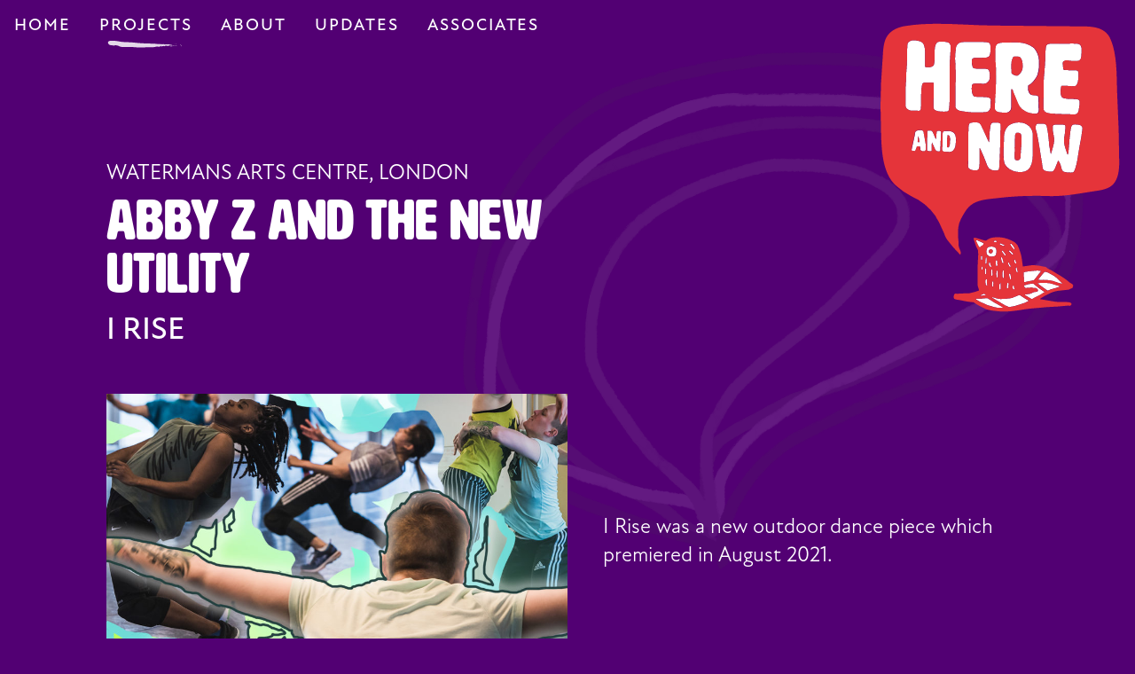

--- FILE ---
content_type: text/html; charset=UTF-8
request_url: https://here-and-now.org.uk/projects/abby-z-and-the-new-utility/
body_size: 10065
content:
<!DOCTYPE html>

<html class="no-js" lang="en-US">
<head>
    <meta charset="utf-8"><!-- Force IE to use the latest rendering engine available -->
    <meta http-equiv="X-UA-Compatible" content="IE=edge"><!-- Mobile Meta -->
    <meta name="viewport" content="width=device-width, initial-scale=1.0">
    <meta class="foundation-mq">
    <link rel="pingback" href="https://here-and-now.org.uk/wp/xmlrpc.php">
    <meta name='robots' content='index, follow, max-image-preview:large, max-snippet:-1, max-video-preview:-1' />

	<!-- This site is optimized with the Yoast SEO plugin v18.1 - https://yoast.com/wordpress/plugins/seo/ -->
	<title>Abby Z and the New Utility - Here and Now</title>
	<link rel="canonical" href="https://here-and-now.org.uk/projects/abby-z-and-the-new-utility/" />
	<meta property="og:locale" content="en_US" />
	<meta property="og:type" content="article" />
	<meta property="og:title" content="Abby Z and the New Utility - Here and Now" />
	<meta property="og:url" content="https://here-and-now.org.uk/projects/abby-z-and-the-new-utility/" />
	<meta property="og:site_name" content="Here and Now" />
	<meta property="article:modified_time" content="2022-02-08T12:53:17+00:00" />
	<meta property="og:image" content="https://here-and-now.org.uk/app/uploads/2019/11/PROJECT-Watermans.jpg" />
	<meta property="og:image:width" content="2100" />
	<meta property="og:image:height" content="1500" />
	<meta property="og:image:type" content="image/jpeg" />
	<meta name="twitter:card" content="summary_large_image" />
	<script type="application/ld+json" class="yoast-schema-graph">{"@context":"https://schema.org","@graph":[{"@type":"WebSite","@id":"https://here-and-now.org.uk/#website","url":"https://here-and-now.org.uk/","name":"Here and Now","description":"40 Arts Projects in 40 Arts Centres across the UK","potentialAction":[{"@type":"SearchAction","target":{"@type":"EntryPoint","urlTemplate":"https://here-and-now.org.uk/?s={search_term_string}"},"query-input":"required name=search_term_string"}],"inLanguage":"en-US"},{"@type":"ImageObject","@id":"https://here-and-now.org.uk/projects/abby-z-and-the-new-utility/#primaryimage","inLanguage":"en-US","url":"https://here-and-now.org.uk/app/uploads/2019/11/PROJECT-Watermans.jpg","contentUrl":"https://here-and-now.org.uk/app/uploads/2019/11/PROJECT-Watermans.jpg","width":2100,"height":1500},{"@type":"WebPage","@id":"https://here-and-now.org.uk/projects/abby-z-and-the-new-utility/#webpage","url":"https://here-and-now.org.uk/projects/abby-z-and-the-new-utility/","name":"Abby Z and the New Utility - Here and Now","isPartOf":{"@id":"https://here-and-now.org.uk/#website"},"primaryImageOfPage":{"@id":"https://here-and-now.org.uk/projects/abby-z-and-the-new-utility/#primaryimage"},"datePublished":"2019-11-18T12:01:57+00:00","dateModified":"2022-02-08T12:53:17+00:00","breadcrumb":{"@id":"https://here-and-now.org.uk/projects/abby-z-and-the-new-utility/#breadcrumb"},"inLanguage":"en-US","potentialAction":[{"@type":"ReadAction","target":["https://here-and-now.org.uk/projects/abby-z-and-the-new-utility/"]}]},{"@type":"BreadcrumbList","@id":"https://here-and-now.org.uk/projects/abby-z-and-the-new-utility/#breadcrumb","itemListElement":[{"@type":"ListItem","position":1,"name":"Home","item":"https://here-and-now.org.uk/"},{"@type":"ListItem","position":2,"name":"Abby Z and the New Utility"}]}]}</script>
	<!-- / Yoast SEO plugin. -->


<link rel='dns-prefetch' href='//ajax.googleapis.com' />
<link rel='dns-prefetch' href='//cdn.jsdelivr.net' />
<link rel='dns-prefetch' href='//cdnjs.cloudflare.com' />
<link rel='dns-prefetch' href='//player.vimeo.com' />
<link rel='dns-prefetch' href='//www.googletagmanager.com' />
<link rel='dns-prefetch' href='//use.typekit.net' />
<link rel='dns-prefetch' href='//s.w.org' />
<link rel="alternate" type="application/rss+xml" title="Here and Now &raquo; Feed" href="https://here-and-now.org.uk/feed/" />
<script type="text/javascript">
window._wpemojiSettings = {"baseUrl":"https:\/\/s.w.org\/images\/core\/emoji\/13.1.0\/72x72\/","ext":".png","svgUrl":"https:\/\/s.w.org\/images\/core\/emoji\/13.1.0\/svg\/","svgExt":".svg","source":{"concatemoji":"https:\/\/here-and-now.org.uk\/wp\/wp-includes\/js\/wp-emoji-release.min.js?ver=5.9"}};
/*! This file is auto-generated */
!function(e,a,t){var n,r,o,i=a.createElement("canvas"),p=i.getContext&&i.getContext("2d");function s(e,t){var a=String.fromCharCode;p.clearRect(0,0,i.width,i.height),p.fillText(a.apply(this,e),0,0);e=i.toDataURL();return p.clearRect(0,0,i.width,i.height),p.fillText(a.apply(this,t),0,0),e===i.toDataURL()}function c(e){var t=a.createElement("script");t.src=e,t.defer=t.type="text/javascript",a.getElementsByTagName("head")[0].appendChild(t)}for(o=Array("flag","emoji"),t.supports={everything:!0,everythingExceptFlag:!0},r=0;r<o.length;r++)t.supports[o[r]]=function(e){if(!p||!p.fillText)return!1;switch(p.textBaseline="top",p.font="600 32px Arial",e){case"flag":return s([127987,65039,8205,9895,65039],[127987,65039,8203,9895,65039])?!1:!s([55356,56826,55356,56819],[55356,56826,8203,55356,56819])&&!s([55356,57332,56128,56423,56128,56418,56128,56421,56128,56430,56128,56423,56128,56447],[55356,57332,8203,56128,56423,8203,56128,56418,8203,56128,56421,8203,56128,56430,8203,56128,56423,8203,56128,56447]);case"emoji":return!s([10084,65039,8205,55357,56613],[10084,65039,8203,55357,56613])}return!1}(o[r]),t.supports.everything=t.supports.everything&&t.supports[o[r]],"flag"!==o[r]&&(t.supports.everythingExceptFlag=t.supports.everythingExceptFlag&&t.supports[o[r]]);t.supports.everythingExceptFlag=t.supports.everythingExceptFlag&&!t.supports.flag,t.DOMReady=!1,t.readyCallback=function(){t.DOMReady=!0},t.supports.everything||(n=function(){t.readyCallback()},a.addEventListener?(a.addEventListener("DOMContentLoaded",n,!1),e.addEventListener("load",n,!1)):(e.attachEvent("onload",n),a.attachEvent("onreadystatechange",function(){"complete"===a.readyState&&t.readyCallback()})),(n=t.source||{}).concatemoji?c(n.concatemoji):n.wpemoji&&n.twemoji&&(c(n.twemoji),c(n.wpemoji)))}(window,document,window._wpemojiSettings);
</script>
<style type="text/css">
img.wp-smiley,
img.emoji {
	display: inline !important;
	border: none !important;
	box-shadow: none !important;
	height: 1em !important;
	width: 1em !important;
	margin: 0 0.07em !important;
	vertical-align: -0.1em !important;
	background: none !important;
	padding: 0 !important;
}
</style>
	<link rel='stylesheet' id='cnss_font_awesome_css-css'  href='https://here-and-now.org.uk/app/plugins/easy-social-icons/css/font-awesome/css/all.min.css?ver=5.7.2' type='text/css' media='all' />
<link rel='stylesheet' id='cnss_font_awesome_v4_shims-css'  href='https://here-and-now.org.uk/app/plugins/easy-social-icons/css/font-awesome/css/v4-shims.min.css?ver=5.7.2' type='text/css' media='all' />
<link rel='stylesheet' id='cnss_css-css'  href='https://here-and-now.org.uk/app/plugins/easy-social-icons/css/cnss.css?ver=1.0' type='text/css' media='all' />
<link rel='stylesheet' id='wp-block-library-css'  href='https://here-and-now.org.uk/wp/wp-includes/css/dist/block-library/style.min.css?ver=5.9' type='text/css' media='all' />
<style id='wp-block-library-theme-inline-css' type='text/css'>
.wp-block-audio figcaption{color:#555;font-size:13px;text-align:center}.is-dark-theme .wp-block-audio figcaption{color:hsla(0,0%,100%,.65)}.wp-block-code>code{font-family:Menlo,Consolas,monaco,monospace;color:#1e1e1e;padding:.8em 1em;border:1px solid #ddd;border-radius:4px}.wp-block-embed figcaption{color:#555;font-size:13px;text-align:center}.is-dark-theme .wp-block-embed figcaption{color:hsla(0,0%,100%,.65)}.blocks-gallery-caption{color:#555;font-size:13px;text-align:center}.is-dark-theme .blocks-gallery-caption{color:hsla(0,0%,100%,.65)}.wp-block-image figcaption{color:#555;font-size:13px;text-align:center}.is-dark-theme .wp-block-image figcaption{color:hsla(0,0%,100%,.65)}.wp-block-pullquote{border-top:4px solid;border-bottom:4px solid;margin-bottom:1.75em;color:currentColor}.wp-block-pullquote__citation,.wp-block-pullquote cite,.wp-block-pullquote footer{color:currentColor;text-transform:uppercase;font-size:.8125em;font-style:normal}.wp-block-quote{border-left:.25em solid;margin:0 0 1.75em;padding-left:1em}.wp-block-quote cite,.wp-block-quote footer{color:currentColor;font-size:.8125em;position:relative;font-style:normal}.wp-block-quote.has-text-align-right{border-left:none;border-right:.25em solid;padding-left:0;padding-right:1em}.wp-block-quote.has-text-align-center{border:none;padding-left:0}.wp-block-quote.is-large,.wp-block-quote.is-style-large,.wp-block-quote.is-style-plain{border:none}.wp-block-search .wp-block-search__label{font-weight:700}.wp-block-group:where(.has-background){padding:1.25em 2.375em}.wp-block-separator{border:none;border-bottom:2px solid;margin-left:auto;margin-right:auto;opacity:.4}.wp-block-separator:not(.is-style-wide):not(.is-style-dots){width:100px}.wp-block-separator.has-background:not(.is-style-dots){border-bottom:none;height:1px}.wp-block-separator.has-background:not(.is-style-wide):not(.is-style-dots){height:2px}.wp-block-table thead{border-bottom:3px solid}.wp-block-table tfoot{border-top:3px solid}.wp-block-table td,.wp-block-table th{padding:.5em;border:1px solid;word-break:normal}.wp-block-table figcaption{color:#555;font-size:13px;text-align:center}.is-dark-theme .wp-block-table figcaption{color:hsla(0,0%,100%,.65)}.wp-block-video figcaption{color:#555;font-size:13px;text-align:center}.is-dark-theme .wp-block-video figcaption{color:hsla(0,0%,100%,.65)}.wp-block-template-part.has-background{padding:1.25em 2.375em;margin-top:0;margin-bottom:0}
</style>
<style id='global-styles-inline-css' type='text/css'>
body{--wp--preset--color--black: #000000;--wp--preset--color--cyan-bluish-gray: #abb8c3;--wp--preset--color--white: #ffffff;--wp--preset--color--pale-pink: #f78da7;--wp--preset--color--vivid-red: #cf2e2e;--wp--preset--color--luminous-vivid-orange: #ff6900;--wp--preset--color--luminous-vivid-amber: #fcb900;--wp--preset--color--light-green-cyan: #7bdcb5;--wp--preset--color--vivid-green-cyan: #00d084;--wp--preset--color--pale-cyan-blue: #8ed1fc;--wp--preset--color--vivid-cyan-blue: #0693e3;--wp--preset--color--vivid-purple: #9b51e0;--wp--preset--gradient--vivid-cyan-blue-to-vivid-purple: linear-gradient(135deg,rgba(6,147,227,1) 0%,rgb(155,81,224) 100%);--wp--preset--gradient--light-green-cyan-to-vivid-green-cyan: linear-gradient(135deg,rgb(122,220,180) 0%,rgb(0,208,130) 100%);--wp--preset--gradient--luminous-vivid-amber-to-luminous-vivid-orange: linear-gradient(135deg,rgba(252,185,0,1) 0%,rgba(255,105,0,1) 100%);--wp--preset--gradient--luminous-vivid-orange-to-vivid-red: linear-gradient(135deg,rgba(255,105,0,1) 0%,rgb(207,46,46) 100%);--wp--preset--gradient--very-light-gray-to-cyan-bluish-gray: linear-gradient(135deg,rgb(238,238,238) 0%,rgb(169,184,195) 100%);--wp--preset--gradient--cool-to-warm-spectrum: linear-gradient(135deg,rgb(74,234,220) 0%,rgb(151,120,209) 20%,rgb(207,42,186) 40%,rgb(238,44,130) 60%,rgb(251,105,98) 80%,rgb(254,248,76) 100%);--wp--preset--gradient--blush-light-purple: linear-gradient(135deg,rgb(255,206,236) 0%,rgb(152,150,240) 100%);--wp--preset--gradient--blush-bordeaux: linear-gradient(135deg,rgb(254,205,165) 0%,rgb(254,45,45) 50%,rgb(107,0,62) 100%);--wp--preset--gradient--luminous-dusk: linear-gradient(135deg,rgb(255,203,112) 0%,rgb(199,81,192) 50%,rgb(65,88,208) 100%);--wp--preset--gradient--pale-ocean: linear-gradient(135deg,rgb(255,245,203) 0%,rgb(182,227,212) 50%,rgb(51,167,181) 100%);--wp--preset--gradient--electric-grass: linear-gradient(135deg,rgb(202,248,128) 0%,rgb(113,206,126) 100%);--wp--preset--gradient--midnight: linear-gradient(135deg,rgb(2,3,129) 0%,rgb(40,116,252) 100%);--wp--preset--duotone--dark-grayscale: url('#wp-duotone-dark-grayscale');--wp--preset--duotone--grayscale: url('#wp-duotone-grayscale');--wp--preset--duotone--purple-yellow: url('#wp-duotone-purple-yellow');--wp--preset--duotone--blue-red: url('#wp-duotone-blue-red');--wp--preset--duotone--midnight: url('#wp-duotone-midnight');--wp--preset--duotone--magenta-yellow: url('#wp-duotone-magenta-yellow');--wp--preset--duotone--purple-green: url('#wp-duotone-purple-green');--wp--preset--duotone--blue-orange: url('#wp-duotone-blue-orange');--wp--preset--font-size--small: 13px;--wp--preset--font-size--medium: 20px;--wp--preset--font-size--large: 36px;--wp--preset--font-size--x-large: 42px;}.has-black-color{color: var(--wp--preset--color--black) !important;}.has-cyan-bluish-gray-color{color: var(--wp--preset--color--cyan-bluish-gray) !important;}.has-white-color{color: var(--wp--preset--color--white) !important;}.has-pale-pink-color{color: var(--wp--preset--color--pale-pink) !important;}.has-vivid-red-color{color: var(--wp--preset--color--vivid-red) !important;}.has-luminous-vivid-orange-color{color: var(--wp--preset--color--luminous-vivid-orange) !important;}.has-luminous-vivid-amber-color{color: var(--wp--preset--color--luminous-vivid-amber) !important;}.has-light-green-cyan-color{color: var(--wp--preset--color--light-green-cyan) !important;}.has-vivid-green-cyan-color{color: var(--wp--preset--color--vivid-green-cyan) !important;}.has-pale-cyan-blue-color{color: var(--wp--preset--color--pale-cyan-blue) !important;}.has-vivid-cyan-blue-color{color: var(--wp--preset--color--vivid-cyan-blue) !important;}.has-vivid-purple-color{color: var(--wp--preset--color--vivid-purple) !important;}.has-black-background-color{background-color: var(--wp--preset--color--black) !important;}.has-cyan-bluish-gray-background-color{background-color: var(--wp--preset--color--cyan-bluish-gray) !important;}.has-white-background-color{background-color: var(--wp--preset--color--white) !important;}.has-pale-pink-background-color{background-color: var(--wp--preset--color--pale-pink) !important;}.has-vivid-red-background-color{background-color: var(--wp--preset--color--vivid-red) !important;}.has-luminous-vivid-orange-background-color{background-color: var(--wp--preset--color--luminous-vivid-orange) !important;}.has-luminous-vivid-amber-background-color{background-color: var(--wp--preset--color--luminous-vivid-amber) !important;}.has-light-green-cyan-background-color{background-color: var(--wp--preset--color--light-green-cyan) !important;}.has-vivid-green-cyan-background-color{background-color: var(--wp--preset--color--vivid-green-cyan) !important;}.has-pale-cyan-blue-background-color{background-color: var(--wp--preset--color--pale-cyan-blue) !important;}.has-vivid-cyan-blue-background-color{background-color: var(--wp--preset--color--vivid-cyan-blue) !important;}.has-vivid-purple-background-color{background-color: var(--wp--preset--color--vivid-purple) !important;}.has-black-border-color{border-color: var(--wp--preset--color--black) !important;}.has-cyan-bluish-gray-border-color{border-color: var(--wp--preset--color--cyan-bluish-gray) !important;}.has-white-border-color{border-color: var(--wp--preset--color--white) !important;}.has-pale-pink-border-color{border-color: var(--wp--preset--color--pale-pink) !important;}.has-vivid-red-border-color{border-color: var(--wp--preset--color--vivid-red) !important;}.has-luminous-vivid-orange-border-color{border-color: var(--wp--preset--color--luminous-vivid-orange) !important;}.has-luminous-vivid-amber-border-color{border-color: var(--wp--preset--color--luminous-vivid-amber) !important;}.has-light-green-cyan-border-color{border-color: var(--wp--preset--color--light-green-cyan) !important;}.has-vivid-green-cyan-border-color{border-color: var(--wp--preset--color--vivid-green-cyan) !important;}.has-pale-cyan-blue-border-color{border-color: var(--wp--preset--color--pale-cyan-blue) !important;}.has-vivid-cyan-blue-border-color{border-color: var(--wp--preset--color--vivid-cyan-blue) !important;}.has-vivid-purple-border-color{border-color: var(--wp--preset--color--vivid-purple) !important;}.has-vivid-cyan-blue-to-vivid-purple-gradient-background{background: var(--wp--preset--gradient--vivid-cyan-blue-to-vivid-purple) !important;}.has-light-green-cyan-to-vivid-green-cyan-gradient-background{background: var(--wp--preset--gradient--light-green-cyan-to-vivid-green-cyan) !important;}.has-luminous-vivid-amber-to-luminous-vivid-orange-gradient-background{background: var(--wp--preset--gradient--luminous-vivid-amber-to-luminous-vivid-orange) !important;}.has-luminous-vivid-orange-to-vivid-red-gradient-background{background: var(--wp--preset--gradient--luminous-vivid-orange-to-vivid-red) !important;}.has-very-light-gray-to-cyan-bluish-gray-gradient-background{background: var(--wp--preset--gradient--very-light-gray-to-cyan-bluish-gray) !important;}.has-cool-to-warm-spectrum-gradient-background{background: var(--wp--preset--gradient--cool-to-warm-spectrum) !important;}.has-blush-light-purple-gradient-background{background: var(--wp--preset--gradient--blush-light-purple) !important;}.has-blush-bordeaux-gradient-background{background: var(--wp--preset--gradient--blush-bordeaux) !important;}.has-luminous-dusk-gradient-background{background: var(--wp--preset--gradient--luminous-dusk) !important;}.has-pale-ocean-gradient-background{background: var(--wp--preset--gradient--pale-ocean) !important;}.has-electric-grass-gradient-background{background: var(--wp--preset--gradient--electric-grass) !important;}.has-midnight-gradient-background{background: var(--wp--preset--gradient--midnight) !important;}.has-small-font-size{font-size: var(--wp--preset--font-size--small) !important;}.has-medium-font-size{font-size: var(--wp--preset--font-size--medium) !important;}.has-large-font-size{font-size: var(--wp--preset--font-size--large) !important;}.has-x-large-font-size{font-size: var(--wp--preset--font-size--x-large) !important;}
</style>
<link rel='stylesheet' id='flxmap-css'  href='https://here-and-now.org.uk/app/plugins/wp-flexible-map/css/styles.css?ver=1.17.1' type='text/css' media='all' />
<link rel='stylesheet' id='foundation-motion-css'  href='https://cdn.jsdelivr.net/npm/motion-ui@1.2.3/dist/motion-ui.min.css?ver=5.9' type='text/css' media='all' />
<link rel='stylesheet' id='herenowthemefont-css'  href='https://use.typekit.net/qsq3cre.css?ver=5.9' type='text/css' media='all' />
<link rel='stylesheet' id='fancybox-style-css'  href='https://cdnjs.cloudflare.com/ajax/libs/fancybox/3.5.7/jquery.fancybox.min.css?ver=5.9' type='text/css' media='all' />
<link rel='stylesheet' id='slideshow-style-css'  href='https://cdn.jsdelivr.net/npm/slick-carousel@1.8.1/slick/slick.css?ver=20190101.1.9.0' type='text/css' media='all' />
<link rel='stylesheet' id='slideshow-styletheme-css'  href='https://cdn.jsdelivr.net/npm/slick-carousel@1.8.1/slick/slick-theme.css?ver=20190101.1.9.0' type='text/css' media='all' />
<link rel='stylesheet' id='herenowtheme-style-css'  href='https://here-and-now.org.uk/app/themes/hereandnow/style.css?ver=1608146255' type='text/css' media='all' />
<script type='text/javascript' src='https://ajax.googleapis.com/ajax/libs/jquery/3.3.1/jquery.min.js?ver=3.3.1' id='jquery-js'></script>
<script type='text/javascript' src='https://here-and-now.org.uk/app/plugins/easy-social-icons/js/cnss.js?ver=1.0' id='cnss_js-js'></script>
<script type='text/javascript' src='https://cdn.jsdelivr.net/npm/foundation-sites@6.5.3/dist/js/foundation.min.js?ver=1' id='foundation-js-js'></script>
<script type='text/javascript' src='https://here-and-now.org.uk/app/themes/hereandnow/js/libs/modernizr-custom.js?ver=1577381796' id='modernizr-js'></script>
<script type='text/javascript' src='https://cdnjs.cloudflare.com/ajax/libs/fitvids/1.2.0/jquery.fitvids.min.js?ver=5.9' id='fitvids-js'></script>
<script type='text/javascript' src='https://player.vimeo.com/api/player.js?ver=20161118' id='vimeoplayer-js'></script>
<script type='text/javascript' src='https://cdnjs.cloudflare.com/ajax/libs/fancybox/3.5.7/jquery.fancybox.min.js?ver=20170501' id='fancybox-js'></script>
<script type='text/javascript' src='https://cdn.jsdelivr.net/gh/kenwheeler/slick@1.8.1/slick/slick.min.js?ver=20190101.1.9.0' id='slideshow-js'></script>
<script type='text/javascript' src='https://cdnjs.cloudflare.com/ajax/libs/jquery.matchHeight/0.7.2/jquery.matchHeight-min.js?ver=0.7.2' id='matchheight-js'></script>
<script type='text/javascript' src='https://here-and-now.org.uk/app/themes/hereandnow/js/libs_custom/global.min.js?ver=1608225207' id='herenowtheme-global-js'></script>

<!-- Google Analytics snippet added by Site Kit -->
<script type='text/javascript' src='https://www.googletagmanager.com/gtag/js?id=UA-154983091-1' id='google_gtagjs-js' async></script>
<script type='text/javascript' id='google_gtagjs-js-after'>
window.dataLayer = window.dataLayer || [];function gtag(){dataLayer.push(arguments);}
gtag('set', 'linker', {"domains":["here-and-now.org.uk"]} );
gtag("js", new Date());
gtag("set", "developer_id.dZTNiMT", true);
gtag("config", "UA-154983091-1", {"anonymize_ip":true});
gtag("config", "GT-KFT8RDM");
</script>

<!-- End Google Analytics snippet added by Site Kit -->
<link rel="https://api.w.org/" href="https://here-and-now.org.uk/wp-json/" /><link rel="EditURI" type="application/rsd+xml" title="RSD" href="https://here-and-now.org.uk/wp/xmlrpc.php?rsd" />
<link rel="wlwmanifest" type="application/wlwmanifest+xml" href="https://here-and-now.org.uk/wp/wp-includes/wlwmanifest.xml" /> 
<meta name="generator" content="WordPress 5.9" />
<link rel='shortlink' href='https://here-and-now.org.uk/?p=117' />
<link rel="alternate" type="application/json+oembed" href="https://here-and-now.org.uk/wp-json/oembed/1.0/embed?url=https%3A%2F%2Fhere-and-now.org.uk%2Fprojects%2Fabby-z-and-the-new-utility%2F" />
<link rel="alternate" type="text/xml+oembed" href="https://here-and-now.org.uk/wp-json/oembed/1.0/embed?url=https%3A%2F%2Fhere-and-now.org.uk%2Fprojects%2Fabby-z-and-the-new-utility%2F&#038;format=xml" />
<style type="text/css">
		ul.cnss-social-icon li.cn-fa-icon a{background-color:#36004b!important;}
		ul.cnss-social-icon li.cn-fa-icon a:hover{background-color:#36004b!important;color:#f12184!important;}
		</style><meta name="generator" content="Site Kit by Google 1.103.0" /><link rel="icon" href="https://here-and-now.org.uk/app/uploads/2020/05/cropped-herenow-fav-150x150.png" sizes="32x32" />
<link rel="icon" href="https://here-and-now.org.uk/app/uploads/2020/05/cropped-herenow-fav-300x300.png" sizes="192x192" />
<link rel="apple-touch-icon" href="https://here-and-now.org.uk/app/uploads/2020/05/cropped-herenow-fav-300x300.png" />
<meta name="msapplication-TileImage" content="https://here-and-now.org.uk/app/uploads/2020/05/cropped-herenow-fav-300x300.png" />
</head>

<body class="projects-template-default single single-projects postid-117 wp-embed-responsive has-purple-dark-background-color has_logo-5 elementor-default elementor-kit-556"  >

		
    <div id="we_wrapper" class="off-canvas-wrapper">
        <div class="off-canvas position-right" id="off-canvas" data-off-canvas="" data-closable="" data-content-scroll="false" data-transition-time="400">
            <div class="sidebar_menu">
                <ul id="menu-main-menu" class="vertical menu accordion-menu" data-accordion-menu><li id="menu-item-21" class="menu-item menu-item-type-post_type menu-item-object-page menu-item-home menu-item-21 post-type-is-projects"><a rel="page" href="https://here-and-now.org.uk/">Home</a></li>
<li id="menu-item-22" class="projects-menu-item menu-item menu-item-type-post_type menu-item-object-page menu-item-22 post-type-is-projects current_custompost_parent"><a rel="page" href="https://here-and-now.org.uk/projects/">Projects</a></li>
<li id="menu-item-23" class="menu-item menu-item-type-post_type menu-item-object-page menu-item-23 post-type-is-projects"><a rel="page" href="https://here-and-now.org.uk/about/">About</a></li>
<li id="menu-item-24" class="post-menu-item menu-item menu-item-type-post_type menu-item-object-page current_page_parent menu-item-24 post-type-is-projects"><a rel="page" href="https://here-and-now.org.uk/updates/">Updates</a></li>
<li id="menu-item-713" class="menu-item menu-item-type-post_type menu-item-object-page menu-item-713 post-type-is-projects"><a href="https://here-and-now.org.uk/associate-artists/">Associates</a></li>
</ul>            </div>
        </div>

        <div class="off-canvas-content" data-off-canvas-content="">
	        <div id="sticky_container" data-sticky-container>
	            <header id="site-header" class="site-header " role="banner"   >
	                <nav id="primary-navigation" role="navigation" class="main_menu_holder ">
	                    <h1 id="site_title"><a class="main_logo" href="https://here-and-now.org.uk/" rel="home">
						<span class="main_logo_image" ></span>
	                    <span class="site_name show-for-sr">Here and Now</span></a>
	                    </h1>
	                    
						<button class="hamburger hamburger--squeeze show-for-small-only" type="button" data-toggle="off-canvas" aria-expanded="false" aria-controls="off-canvas">
						  <span class="hamburger-box">
						    <span class="hamburger-inner"></span>
						  </span>
						</button>
								
	                       
	
	                    <div class="top_navigation show-for-medium" >
	                      
	                        <ul id="menu-main-menu-1" class="menu align-left the_menu_bar" data-closing-time="100"><li class="menu-item menu-item-type-post_type menu-item-object-page menu-item-home menu-item-21 post-type-is-projects"><a rel="page" href="https://here-and-now.org.uk/">Home</a></li>
<li class="projects-menu-item menu-item menu-item-type-post_type menu-item-object-page menu-item-22 post-type-is-projects current_custompost_parent"><a rel="page" href="https://here-and-now.org.uk/projects/">Projects</a></li>
<li class="menu-item menu-item-type-post_type menu-item-object-page menu-item-23 post-type-is-projects"><a rel="page" href="https://here-and-now.org.uk/about/">About</a></li>
<li class="post-menu-item menu-item menu-item-type-post_type menu-item-object-page current_page_parent menu-item-24 post-type-is-projects"><a rel="page" href="https://here-and-now.org.uk/updates/">Updates</a></li>
<li class="menu-item menu-item-type-post_type menu-item-object-page menu-item-713 post-type-is-projects"><a href="https://here-and-now.org.uk/associate-artists/">Associates</a></li>
</ul>	                       
	                        	                    </div>
	                </nav>
	            </header>
	        </div>
			<main id="main_content" class="main_content" >
					
			
			
							
				
				
				<div class="project_title_box">
						<h4 class="venue_name">Watermans Arts Centre, London</h4>
	<h2>Abby Z and the New Utility</h2>
	<h3 class="project_title">I Rise</h3>
	
				</div>
				
				<div class="grid-container single-project-container ">
					<div class="grid-x align-center align-middle">
													
																<div class="cell small-12 medium-12 xlarge-6 xxlarge-8">
									<img width="900" height="600" src="https://here-and-now.org.uk/app/uploads/2019/11/PROJECT-Watermans-900x600.jpg" class="responsive wp-post-image" alt="" srcset="https://here-and-now.org.uk/app/uploads/2019/11/PROJECT-Watermans-900x600.jpg 900w, https://here-and-now.org.uk/app/uploads/2019/11/PROJECT-Watermans-600x400.jpg 600w" sizes="(max-width: 900px) 100vw, 900px" />									
																		
									
								</div>
																				
						
												
												
						
												<div class="cell auto small-12 medium-12 xlarge-6 xxlarge-4 ">
							<div class="project_intro">
								<p>I Rise was a new outdoor dance piece which premiered in August 2021.</p>
								
																
							</div>
						</div>
											</div>
				
				</div>
				
				<div class="grid-container single-project-container ">
					<div class="grid-x">
					<div class="cell small-12 medium-12 large-9 xlarge-8 xxlarge-8">
									</div>
					</div>
					
					
<div class="grid-x">
</div> <!-- grid-x -->

					
				</div>
				
								
				
				<div class="section_strip location_strip">
					<div class="grid-x align-center align-middle" data-equalizer data-equalize-on="medium">
						<div  data-equalizer-watch class="cell small-12 medium-6">
							<div class="venue_address">
								<h3 class="venue_name">Watermans Arts Centre</h3>
								<p>
								40 High St, Brentford TW8 0DS								</p>
																	<a class="button hollow venue_button" href="https://www.watermans.org.uk/">Website</a>
																
							</div>
						</div>
						<div id="gmap_holder"  data-equalizer-watch class="cell small-12 medium-6">
							<div id="loc_gmap" class="loc_gmap">
								<div id="flxmap-697f61714ccaf" class='flxmap-container' data-flxmap='flxmap_697f61714ccaf' style="width:100%;height:400px;"></div>
<script data-noptimize="1">
/* <![CDATA[ */
(function(w, fn) {
 if (w.addEventListener) w.addEventListener("DOMContentLoaded", fn, false);
 else if (w.attachEvent) w.attachEvent("onload", fn);
})(window, function() {
 var f = new FlexibleMap();
 f.setlocale("en-US");
 f.zoom = 18;
 f.markerTitle = "Watermans Arts Centre";
 f.showAddress("flxmap-697f61714ccaf", "51.4856469, -0.2984612999999854");
 window.flxmap_697f61714ccaf = f;
});
/* ]]> */
</script>
	
							</div>
						</div>
					</div>
				</div>
				
								<div class="section_strip artist_strip">
					<div class="grid-x  align-middle" data-equalizer data-equalize-on="medium">
													<div  data-equalizer-watch class="cell small-12 medium-6">
								 
								<div class="artist_image_box">
								<img class="responsive" src="https://here-and-now.org.uk/app/uploads/2019/11/ARTIST-Watermans-scaled.jpg" srcset="https://here-and-now.org.uk/app/uploads/2019/11/ARTIST-Watermans-scaled.jpg 2560w, https://here-and-now.org.uk/app/uploads/2019/11/ARTIST-Watermans-300x200.jpg 300w, https://here-and-now.org.uk/app/uploads/2019/11/ARTIST-Watermans-1024x684.jpg 1024w, https://here-and-now.org.uk/app/uploads/2019/11/ARTIST-Watermans-768x513.jpg 768w, https://here-and-now.org.uk/app/uploads/2019/11/ARTIST-Watermans-1536x1025.jpg 1536w, https://here-and-now.org.uk/app/uploads/2019/11/ARTIST-Watermans-2048x1367.jpg 2048w, https://here-and-now.org.uk/app/uploads/2019/11/ARTIST-Watermans-600x400.jpg 600w, https://here-and-now.org.uk/app/uploads/2019/11/ARTIST-Watermans-900x600.jpg 900w" sizes="(max-width: 900px) 100vw, 900px"  alt="Abby Z and the New Utility" />
								</div>
							</div>
												
													<div  data-equalizer-watch class="cell small-12 medium-6">
								
								<div class="artist_bio_box">
									<h3>Abby Z and the New Utility</h3>
									<p>Abby Zbikowski, or Abby Z, is a New York based dancer and choreographer. In 2012, she set up her own company, Abby Z and the New Utility. Her work draws on distinct histories in hip-hop, contemporary and West African dance, but also sport and other physical activity including manual labour. She studied extensively in Senegal and uses both the physical aspects and psycho-emotional experience of rigorous training in African and African-diasporic forms. Her work could be described as bridging the gap between highly physical dance and extreme sport, with the dancers typically wearing protective knee pads!</p>
																		
								</div>
								
							</div>
					</div>
				</div>
								
				<div class="section_strip nextprevious_strip">
					<div class="grid-x align-center align-middle" >
						
					
																		    <div  class="nav-box previous cell small-12 medium-6 medium-order-1 small-order-2 has-red-background-color">
							    <div  class="grid-x align-center align-middle" >
								    <div  class="nav-box-image previous cell small-12 medium-6">
									    
								        											<img width="900" height="600" src="https://here-and-now.org.uk/app/uploads/2019/11/Header_0-900x600.png" class="responsive wp-post-image" alt="" loading="lazy" data-aspectratio="9/6" srcset="https://here-and-now.org.uk/app/uploads/2019/11/Header_0-900x600.png 900w, https://here-and-now.org.uk/app/uploads/2019/11/Header_0-600x400.png 600w" sizes="(max-width: 900px) 100vw, 900px" />																			    
								    </div>
								    <div  class="nav-box-details previous cell small-12 medium-6">
									    <div class="align-middle nav-box-details-inner">
										    <div>
									    	<h4 class="venue_name">Waltham Forest and The Barbican, London</h4>
	<h2>Dawinder Bansal</h2>
	<h3 class="project_title">We Found Love in the 80s</h3>
	
										    </div>
									    </div>
								    </div>
							    </div>
							    	
							    <a class="grid_link" rel="bookmark" href="https://here-and-now.org.uk/projects/dawinder-bansal/"><span class="sr-only">Read more</span></a>
							    
						    </div>
												
												    <div  class="nav-box next cell small-12 medium-6   medium-order-2 small-order-1 has-yellow-background-color">
							    <div class="grid-x align-center align-middle" >
								     <div class="nav-box-details next cell small-12 medium-6">
									      <div class="align-middle nav-box-details-inner">
										      <div>
									     	<h4 class="venue_name">Waterside Arts , North West</h4>
	<h2>154 Collective</h2>
	<h3 class="project_title">WE ARE SO COLLECTIVE</h3>
	
										      </div>
									      </div>
								    </div>
								    
								    <div  class="nav-box-image next cell small-12 medium-6">
									  
								        											<img width="900" height="600" src="https://here-and-now.org.uk/app/uploads/2019/11/We-Are-So-Collective-900x600.jpg" class="responsive wp-post-image" alt="" loading="lazy" data-aspectratio="9/6" srcset="https://here-and-now.org.uk/app/uploads/2019/11/We-Are-So-Collective-900x600.jpg 900w, https://here-and-now.org.uk/app/uploads/2019/11/We-Are-So-Collective-600x400.jpg 600w" sizes="(max-width: 900px) 100vw, 900px" />																			   
								    </div>
								   
							    </div>
							    <a class="grid_link" rel="bookmark" href="https://here-and-now.org.uk/projects/154-collective/"><span class="sr-only">Read more</span></a>
						    </div>
											
						
					</div>				
				</div>
				
				
				
								
		</main><!-- //main_content -->

 	<footer id="footer" class="footer " role="contentinfo">
			<div class="footer_blocks">
					<div class="inner-footer grid-x grid-margin-x grid-padding-x  align-middle">
						
						
						<div class="small-12 medium-12 large-6 cell align-middle medium-align-center">
							<a rel="external" class="fac_logo logo" href="https://futureartscentres.org.uk/">
								<img class="responsive" src="https://here-and-now.org.uk/app/themes/hereandnow/assets/FAC-logo-white.svg" alt="Future Arts Centres Logo" />
							</a>
							
							<a rel="external" class="lottery_logo logo" href="https://artscouncil.org.uk">
								<img class="responsive" src="https://here-and-now.org.uk/app/themes/hereandnow/assets/TNL25years_logo.svg" alt="National Lottery 25 Logo" />
							</a>
						</div>
						<div class="small-12 medium-12 large-6 cell">
							
							
							
														
							<p><strong>General enquiries:</strong> <a href="mailto:facproducer@thealbany.org.uk">facproducer@thealbany.org.uk</a><br/>
<!-- <strong>For press enquiries:</strong> <a href="mailto:fac@89Up.org">fac@89Up.org</a> -->
								
							</p>
							
							<div class="footer_share"><span class="sharetext">Follow us on:</span> <ul id="footer_social_id" class="cnss-social-icon social_icons" style="text-align:left;"><li class="cn-fa-facebook cn-fa-icon " style="display:inline-block;"><a class="" target="_blank" href="https://facebook.com/HereandNow2020" title="Facebook" style="width:30px;height:30px;padding:5px 0;margin:2px;color: #ffffff;border-radius: 50%;"><i title="Facebook" style="font-size:20px;" class="fa fa-facebook"></i></a></li><li class="cn-fa-twitter cn-fa-icon " style="display:inline-block;"><a class="" target="_blank" href="https://twitter.com/HereandNow2020" title="Twitter" style="width:30px;height:30px;padding:5px 0;margin:2px;color: #ffffff;border-radius: 50%;"><i title="Twitter" style="font-size:20px;" class="fa fa-twitter"></i></a></li><li class="cn-fa-instagram cn-fa-icon " style="display:inline-block;"><a class="" target="_blank" href="https://instagram.com/HereandNow2020" title="Instagram" style="width:30px;height:30px;padding:5px 0;margin:2px;color: #ffffff;border-radius: 50%;"><i title="Instagram" style="font-size:20px;" class="fab fa-instagram"></i></a></li></ul>							</div>
							
							
							
						</div>
					</div>
			</div>		
			
			<div class="footer_base">
					<div class="inner-footer grid-x grid-margin-x grid-padding-x  align-middle">
						<div class="small-12 medium-6 large-6 cell">
	
											
							
							
														<p class="credits">Website: <a rel="external" href="https://timjukesdesign.com">TJ</a>, Illustration: <a rel="external" href="http://www.fabriclenny.info">Fabric Lenny</a></p>
							
						</div>
						
						<div class="small-12 medium-6 large-6 cell ">
							<nav role="navigation" class="text-right menu-right">
	    							    						<a href="/privacy">Privacy &amp; Cookies</a>
	    					</nav>
	    				</div>
					
					</div> <!-- end #inner-footer -->
			</div>
			
			<div class="hidden">		
				<div id="ml_form">
					<h2 class="mailing_list_popup_header">Get the latest</h2>
					
	<section id="yikes-mailchimp-container-1" class="yikes-mailchimp-container yikes-mailchimp-container-1 ">
				<form id="mailing-list-1" class="yikes-easy-mc-form yikes-easy-mc-form-1 yikes-mailchimp-form-inline  ml_form" method="POST" data-attr-form-id="1">

													<label for="yikes-easy-mc-form-1-EMAIL"  class="label-inline EMAIL-label yikes-mailchimp-field-required ">

										<!-- dictate label visibility -->
										
										<!-- Description Above -->
										
										<input id="yikes-easy-mc-form-1-EMAIL"  name="EMAIL"  placeholder="Enter your email address"  class="yikes-easy-mc-email field-no-label"  required="required" type="email"  value="">

										<!-- Description Below -->
										
									</label>
									
				<!-- Honeypot Trap -->
				<input type="hidden" name="yikes-mailchimp-honeypot" id="yikes-mailchimp-honeypot-1" value="">

				<!-- List ID -->
				<input type="hidden" name="yikes-mailchimp-associated-list-id" id="yikes-mailchimp-associated-list-id-1" value="95f55f5882">

				<!-- The form that is being submitted! Used to display error/success messages above the correct form -->
				<input type="hidden" name="yikes-mailchimp-submitted-form" id="yikes-mailchimp-submitted-form-1" value="1">

				<!-- Submit Button -->
				<label class="empty-form-inline-label submit-button-inline-label"><span class="empty-label labels-hidden">&nbsp;</span><button type="submit" class="yikes-easy-mc-submit-button yikes-easy-mc-submit-button-1 btn btn-primary button ml_button"> <span class="yikes-mailchimp-submit-button-span-text">Submit</span></button></label>				<!-- Nonce Security Check -->
				<input type="hidden" id="yikes_easy_mc_new_subscriber_1" name="yikes_easy_mc_new_subscriber" value="93bff6e2f1">
				<input type="hidden" name="_wp_http_referer" value="/projects/abby-z-and-the-new-utility/" />				
			</form>
			<!-- Mailchimp Form generated by Easy Forms for Mailchimp v6.8.6 (https://wordpress.org/plugins/yikes-inc-easy-mailchimp-extender/) -->

			</section>
		
										   <div class="ml_privacy">
					        			<div class="textwidget"><p>We only send occasional updates and you can easily unsubscribe.<br />
Please see our <a href="/privacy">Privacy Policy</a> for more information.</p>
</div>
							   </div>
									</div>
			</div>
			
	</footer> <!-- end .footer -->
	
	
	
 </div> <!-- we_wrapper -->
	<svg xmlns="http://www.w3.org/2000/svg" viewBox="0 0 0 0" width="0" height="0" focusable="false" role="none" style="visibility: hidden; position: absolute; left: -9999px; overflow: hidden;" ><defs><filter id="wp-duotone-dark-grayscale"><feColorMatrix color-interpolation-filters="sRGB" type="matrix" values=" .299 .587 .114 0 0 .299 .587 .114 0 0 .299 .587 .114 0 0 .299 .587 .114 0 0 " /><feComponentTransfer color-interpolation-filters="sRGB" ><feFuncR type="table" tableValues="0 0.49803921568627" /><feFuncG type="table" tableValues="0 0.49803921568627" /><feFuncB type="table" tableValues="0 0.49803921568627" /><feFuncA type="table" tableValues="1 1" /></feComponentTransfer><feComposite in2="SourceGraphic" operator="in" /></filter></defs></svg><svg xmlns="http://www.w3.org/2000/svg" viewBox="0 0 0 0" width="0" height="0" focusable="false" role="none" style="visibility: hidden; position: absolute; left: -9999px; overflow: hidden;" ><defs><filter id="wp-duotone-grayscale"><feColorMatrix color-interpolation-filters="sRGB" type="matrix" values=" .299 .587 .114 0 0 .299 .587 .114 0 0 .299 .587 .114 0 0 .299 .587 .114 0 0 " /><feComponentTransfer color-interpolation-filters="sRGB" ><feFuncR type="table" tableValues="0 1" /><feFuncG type="table" tableValues="0 1" /><feFuncB type="table" tableValues="0 1" /><feFuncA type="table" tableValues="1 1" /></feComponentTransfer><feComposite in2="SourceGraphic" operator="in" /></filter></defs></svg><svg xmlns="http://www.w3.org/2000/svg" viewBox="0 0 0 0" width="0" height="0" focusable="false" role="none" style="visibility: hidden; position: absolute; left: -9999px; overflow: hidden;" ><defs><filter id="wp-duotone-purple-yellow"><feColorMatrix color-interpolation-filters="sRGB" type="matrix" values=" .299 .587 .114 0 0 .299 .587 .114 0 0 .299 .587 .114 0 0 .299 .587 .114 0 0 " /><feComponentTransfer color-interpolation-filters="sRGB" ><feFuncR type="table" tableValues="0.54901960784314 0.98823529411765" /><feFuncG type="table" tableValues="0 1" /><feFuncB type="table" tableValues="0.71764705882353 0.25490196078431" /><feFuncA type="table" tableValues="1 1" /></feComponentTransfer><feComposite in2="SourceGraphic" operator="in" /></filter></defs></svg><svg xmlns="http://www.w3.org/2000/svg" viewBox="0 0 0 0" width="0" height="0" focusable="false" role="none" style="visibility: hidden; position: absolute; left: -9999px; overflow: hidden;" ><defs><filter id="wp-duotone-blue-red"><feColorMatrix color-interpolation-filters="sRGB" type="matrix" values=" .299 .587 .114 0 0 .299 .587 .114 0 0 .299 .587 .114 0 0 .299 .587 .114 0 0 " /><feComponentTransfer color-interpolation-filters="sRGB" ><feFuncR type="table" tableValues="0 1" /><feFuncG type="table" tableValues="0 0.27843137254902" /><feFuncB type="table" tableValues="0.5921568627451 0.27843137254902" /><feFuncA type="table" tableValues="1 1" /></feComponentTransfer><feComposite in2="SourceGraphic" operator="in" /></filter></defs></svg><svg xmlns="http://www.w3.org/2000/svg" viewBox="0 0 0 0" width="0" height="0" focusable="false" role="none" style="visibility: hidden; position: absolute; left: -9999px; overflow: hidden;" ><defs><filter id="wp-duotone-midnight"><feColorMatrix color-interpolation-filters="sRGB" type="matrix" values=" .299 .587 .114 0 0 .299 .587 .114 0 0 .299 .587 .114 0 0 .299 .587 .114 0 0 " /><feComponentTransfer color-interpolation-filters="sRGB" ><feFuncR type="table" tableValues="0 0" /><feFuncG type="table" tableValues="0 0.64705882352941" /><feFuncB type="table" tableValues="0 1" /><feFuncA type="table" tableValues="1 1" /></feComponentTransfer><feComposite in2="SourceGraphic" operator="in" /></filter></defs></svg><svg xmlns="http://www.w3.org/2000/svg" viewBox="0 0 0 0" width="0" height="0" focusable="false" role="none" style="visibility: hidden; position: absolute; left: -9999px; overflow: hidden;" ><defs><filter id="wp-duotone-magenta-yellow"><feColorMatrix color-interpolation-filters="sRGB" type="matrix" values=" .299 .587 .114 0 0 .299 .587 .114 0 0 .299 .587 .114 0 0 .299 .587 .114 0 0 " /><feComponentTransfer color-interpolation-filters="sRGB" ><feFuncR type="table" tableValues="0.78039215686275 1" /><feFuncG type="table" tableValues="0 0.94901960784314" /><feFuncB type="table" tableValues="0.35294117647059 0.47058823529412" /><feFuncA type="table" tableValues="1 1" /></feComponentTransfer><feComposite in2="SourceGraphic" operator="in" /></filter></defs></svg><svg xmlns="http://www.w3.org/2000/svg" viewBox="0 0 0 0" width="0" height="0" focusable="false" role="none" style="visibility: hidden; position: absolute; left: -9999px; overflow: hidden;" ><defs><filter id="wp-duotone-purple-green"><feColorMatrix color-interpolation-filters="sRGB" type="matrix" values=" .299 .587 .114 0 0 .299 .587 .114 0 0 .299 .587 .114 0 0 .299 .587 .114 0 0 " /><feComponentTransfer color-interpolation-filters="sRGB" ><feFuncR type="table" tableValues="0.65098039215686 0.40392156862745" /><feFuncG type="table" tableValues="0 1" /><feFuncB type="table" tableValues="0.44705882352941 0.4" /><feFuncA type="table" tableValues="1 1" /></feComponentTransfer><feComposite in2="SourceGraphic" operator="in" /></filter></defs></svg><svg xmlns="http://www.w3.org/2000/svg" viewBox="0 0 0 0" width="0" height="0" focusable="false" role="none" style="visibility: hidden; position: absolute; left: -9999px; overflow: hidden;" ><defs><filter id="wp-duotone-blue-orange"><feColorMatrix color-interpolation-filters="sRGB" type="matrix" values=" .299 .587 .114 0 0 .299 .587 .114 0 0 .299 .587 .114 0 0 .299 .587 .114 0 0 " /><feComponentTransfer color-interpolation-filters="sRGB" ><feFuncR type="table" tableValues="0.098039215686275 1" /><feFuncG type="table" tableValues="0 0.66274509803922" /><feFuncB type="table" tableValues="0.84705882352941 0.41960784313725" /><feFuncA type="table" tableValues="1 1" /></feComponentTransfer><feComposite in2="SourceGraphic" operator="in" /></filter></defs></svg><link rel='stylesheet' id='yikes-inc-easy-mailchimp-public-styles-css'  href='https://here-and-now.org.uk/app/plugins/yikes-inc-easy-mailchimp-extender/public/css/yikes-inc-easy-mailchimp-extender-public.min.css?ver=5.9' type='text/css' media='all' />
<style id='yikes-inc-easy-mailchimp-public-styles-inline-css' type='text/css'>

			.yikes-easy-mc-form label.label-inline {
				float: left;
				width: 79%;
				padding-right: 10px;
				
			 }

			 /* Drop the submit button (100% width) below the fields */
			 @media ( max-width: 768px ) {
			 	.yikes-easy-mc-form label.label-inline {
					width: 99%;
					padding-right: 10px;
				}
				.yikes-easy-mc-form .submit-button-inline-label {
					width: 100%;
					float: none;
				}
				.yikes-easy-mc-form .submit-button-inline-label .empty-label {
					display: none;
				}
			}

			/* Stack all fields @ 100% */
			@media ( max-width: 650px ) {
				.yikes-easy-mc-form label.label-inline {
					width: 100%;
				}
			}
		
</style>
<script type='text/javascript' src='https://here-and-now.org.uk/wp/wp-includes/js/jquery/ui/core.min.js?ver=1.13.0' id='jquery-ui-core-js'></script>
<script type='text/javascript' src='https://here-and-now.org.uk/wp/wp-includes/js/jquery/ui/mouse.min.js?ver=1.13.0' id='jquery-ui-mouse-js'></script>
<script type='text/javascript' src='https://here-and-now.org.uk/wp/wp-includes/js/jquery/ui/sortable.min.js?ver=1.13.0' id='jquery-ui-sortable-js'></script>
<script type='text/javascript' src='https://maps.google.com/maps/api/js?v=quarterly&#038;key=AIzaSyC5M1UD2CxrRdQZDEyOcU8reZps15DdEzc' id='google-maps-js'></script>
<script type='text/javascript' src='https://here-and-now.org.uk/app/plugins/wp-flexible-map/js/flexible-map.min.js?ver=1.17.1' id='flxmap-js'></script>
<script type='text/javascript' id='yikes-easy-mc-ajax-js-extra'>
/* <![CDATA[ */
var yikes_mailchimp_ajax = {"ajax_url":"https:\/\/here-and-now.org.uk\/wp\/wp-admin\/admin-ajax.php","page_data":"117","interest_group_checkbox_error":"This field is required.","preloader_url":"https:\/\/here-and-now.org.uk\/app\/plugins\/yikes-inc-easy-mailchimp-extender\/includes\/images\/ripple.svg","loading_dots":"https:\/\/here-and-now.org.uk\/app\/plugins\/yikes-inc-easy-mailchimp-extender\/includes\/images\/bars.svg","ajax_security_nonce":"b1333aa9f5","feedback_message_placement":"before"};
/* ]]> */
</script>
<script type='text/javascript' src='https://here-and-now.org.uk/app/plugins/yikes-inc-easy-mailchimp-extender/public/js/yikes-mc-ajax-forms.min.js?ver=6.8.6' id='yikes-easy-mc-ajax-js'></script>
<script type='text/javascript' id='form-submission-helpers-js-extra'>
/* <![CDATA[ */
var form_submission_helpers = {"ajax_url":"https:\/\/here-and-now.org.uk\/wp\/wp-admin\/admin-ajax.php","preloader_url":"https:\/\/here-and-now.org.uk\/wp\/wp-admin\/images\/wpspin_light.gif","countries_with_zip":{"US":"US","GB":"GB","CA":"CA","IE":"IE","CN":"CN","IN":"IN","AU":"AU","BR":"BR","MX":"MX","IT":"IT","NZ":"NZ","JP":"JP","FR":"FR","GR":"GR","DE":"DE","NL":"NL","PT":"PT","ES":"ES"},"page_data":"117"};
/* ]]> */
</script>
<script type='text/javascript' src='https://here-and-now.org.uk/app/plugins/yikes-inc-easy-mailchimp-extender/public/js/form-submission-helpers.min.js?ver=6.8.6' id='form-submission-helpers-js'></script>
	</body>
</html> <!-- end page -->

--- FILE ---
content_type: text/css
request_url: https://here-and-now.org.uk/app/themes/hereandnow/style.css?ver=1608146255
body_size: 3035
content:
@import url('style-blessed1.css?z=1608145209947');.has-white-background-color .project_intro .button,.has-white-background-color .page_intro .button{color:#000;border-color:#000}.has-white-background-color .project_intro .button:hover,.has-white-background-color .page_intro .button:hover{background:#000;color:#fff;border-color:#000}.has-white-background-color.nav-box{color:#000}.has-white-background-color.nav-box h1,.has-white-background-color.nav-box h2,.has-white-background-color.nav-box h3,.has-white-background-color.nav-box h4,.has-white-background-color.nav-box h5{color:#000}.has-white-background-color .button{background-color:#e6e6e6;color:#fff}.has-white-background-color .button.hollow{background:none}.has-white-background-color .button:hover{background-color:#e6e6e6;color:#fff}.has-green-color{color:#609316}.has-green-background-color{background-color:#609316;color:#fff}.has-green-background-color.projects_row_item .project_row_img_holder{background-color:#609316}.has-green-background-color h1,.has-green-background-color h2,.has-green-background-color h3,.has-green-background-color h4,.has-green-background-color h5{color:#fff}.has-green-background-color.thumb_block h1,.has-green-background-color.thumb_block h2,.has-green-background-color.thumb_block h3,.has-green-background-color.thumb_block h4,.has-green-background-color.thumb_block h5{color:#fff}.has-green-background-color blockquote,.has-green-background-color blockquote p{color:#fff}.has-green-background-color a{color:#08858a}.has-green-background-color a:hover{color:#09797e}.has-green-background-color .top_navigation a{color:#fff}.has-green-background-color .top_navigation a:hover{color:#09797e}.has-green-background-color .artist_strip,.has-green-background-color .location_strip{color:#609316}.has-green-background-color .artist_strip h1,.has-green-background-color .artist_strip h2,.has-green-background-color .artist_strip h3,.has-green-background-color .artist_strip h4,.has-green-background-color .artist_strip h5,.has-green-background-color .location_strip h1,.has-green-background-color .location_strip h2,.has-green-background-color .location_strip h3,.has-green-background-color .location_strip h4,.has-green-background-color .location_strip h5{color:#609316}.has-green-background-color .artist_strip .button,.has-green-background-color .location_strip .button{border-color:#609316;color:#609316}.has-green-background-color .artist_strip .button:hover,.has-green-background-color .location_strip .button:hover{background-color:#609316;border-color:#609316;color:#fff}.has-green-background-color .project_intro,.has-green-background-color .page_intro{color:#fff}.has-green-background-color .project_intro .button,.has-green-background-color .page_intro .button{color:#fff;border-color:#fff}.has-green-background-color .project_intro .button:hover,.has-green-background-color .page_intro .button:hover{background:#fff;color:#609316;border-color:#fff}.has-green-background-color.nav-box{color:#fff}.has-green-background-color.nav-box h1,.has-green-background-color.nav-box h2,.has-green-background-color.nav-box h3,.has-green-background-color.nav-box h4,.has-green-background-color.nav-box h5{color:#fff}.has-green-background-color .button{background-color:#08858a;color:#fff}.has-green-background-color .button.hollow{background:none}.has-green-background-color .button:hover{background-color:#09797e;color:#fff}.has-teal-color{color:#08a3a8}.has-teal-background-color{background-color:#08a3a8;color:#fff}.has-teal-background-color.projects_row_item .project_row_img_holder{background-color:#08a3a8}.has-teal-background-color h1,.has-teal-background-color h2,.has-teal-background-color h3,.has-teal-background-color h4,.has-teal-background-color h5{color:#fff}.has-teal-background-color.thumb_block h1,.has-teal-background-color.thumb_block h2,.has-teal-background-color.thumb_block h3,.has-teal-background-color.thumb_block h4,.has-teal-background-color.thumb_block h5{color:#fff}.has-teal-background-color blockquote,.has-teal-background-color blockquote p{color:#fff}.has-teal-background-color a{color:#520073}.has-teal-background-color a:hover{color:#09797e}.has-teal-background-color .top_navigation a{color:#fff}.has-teal-background-color .top_navigation a:hover{color:#09797e}.has-teal-background-color .artist_strip,.has-teal-background-color .location_strip{color:#09797e}.has-teal-background-color .artist_strip h1,.has-teal-background-color .artist_strip h2,.has-teal-background-color .artist_strip h3,.has-teal-background-color .artist_strip h4,.has-teal-background-color .artist_strip h5,.has-teal-background-color .location_strip h1,.has-teal-background-color .location_strip h2,.has-teal-background-color .location_strip h3,.has-teal-background-color .location_strip h4,.has-teal-background-color .location_strip h5{color:#09797e}.has-teal-background-color .artist_strip .button,.has-teal-background-color .location_strip .button{border-color:#09797e;color:#09797e}.has-teal-background-color .artist_strip .button:hover,.has-teal-background-color .location_strip .button:hover{background-color:#09797e;border-color:#09797e;color:#fff}.has-teal-background-color .project_intro,.has-teal-background-color .page_intro{color:#fff}.has-teal-background-color .project_intro .button,.has-teal-background-color .page_intro .button{color:#fff;border-color:#fff}.has-teal-background-color .project_intro .button:hover,.has-teal-background-color .page_intro .button:hover{background:#fff;color:#08a3a8;border-color:#fff}.has-teal-background-color.nav-box{color:#fff}.has-teal-background-color.nav-box h1,.has-teal-background-color.nav-box h2,.has-teal-background-color.nav-box h3,.has-teal-background-color.nav-box h4,.has-teal-background-color.nav-box h5{color:#fff}.has-teal-background-color .button{background-color:#520073;color:#fff}.has-teal-background-color .button.hollow{background:none}.has-teal-background-color .button:hover{background-color:#09797e;color:#fff}.has-warm-grey-color{color:#d8cdb7}.has-warm-grey-background-color{background-color:#d8cdb7;color:#E5343A}.has-warm-grey-background-color.projects_row_item .project_row_img_holder{background-color:#d8cdb7}.has-warm-grey-background-color h1,.has-warm-grey-background-color h2,.has-warm-grey-background-color h3,.has-warm-grey-background-color h4,.has-warm-grey-background-color h5{color:#E5343A}.has-warm-grey-background-color.thumb_block h1,.has-warm-grey-background-color.thumb_block h2,.has-warm-grey-background-color.thumb_block h3,.has-warm-grey-background-color.thumb_block h4,.has-warm-grey-background-color.thumb_block h5{color:#E5343A}.has-warm-grey-background-color blockquote,.has-warm-grey-background-color blockquote p{color:#E5343A}.has-warm-grey-background-color a{color:#3d0037}.has-warm-grey-background-color a:hover{color:#520073}.has-warm-grey-background-color .top_navigation a{color:#E5343A}.has-warm-grey-background-color .top_navigation a:hover{color:#520073}.has-warm-grey-background-color .artist_strip,.has-warm-grey-background-color .location_strip{color:#3d0037}.has-warm-grey-background-color .artist_strip h1,.has-warm-grey-background-color .artist_strip h2,.has-warm-grey-background-color .artist_strip h3,.has-warm-grey-background-color .artist_strip h4,.has-warm-grey-background-color .artist_strip h5,.has-warm-grey-background-color .location_strip h1,.has-warm-grey-background-color .location_strip h2,.has-warm-grey-background-color .location_strip h3,.has-warm-grey-background-color .location_strip h4,.has-warm-grey-background-color .location_strip h5{color:#3d0037}.has-warm-grey-background-color .artist_strip .button,.has-warm-grey-background-color .location_strip .button{border-color:#3d0037;color:#3d0037}.has-warm-grey-background-color .artist_strip .button:hover,.has-warm-grey-background-color .location_strip .button:hover{background-color:#3d0037;border-color:#3d0037;color:#E5343A}.has-warm-grey-background-color .project_intro,.has-warm-grey-background-color .page_intro{color:#E5343A}.has-warm-grey-background-color .project_intro .button,.has-warm-grey-background-color .page_intro .button{color:#E5343A;border-color:#E5343A}.has-warm-grey-background-color .project_intro .button:hover,.has-warm-grey-background-color .page_intro .button:hover{background:#E5343A;color:#d8cdb7;border-color:#E5343A}.has-warm-grey-background-color.nav-box{color:#E5343A}.has-warm-grey-background-color.nav-box h1,.has-warm-grey-background-color.nav-box h2,.has-warm-grey-background-color.nav-box h3,.has-warm-grey-background-color.nav-box h4,.has-warm-grey-background-color.nav-box h5{color:#E5343A}.has-warm-grey-background-color .button{background-color:#3d0037;color:#fff}.has-warm-grey-background-color .button.hollow{background:none}.has-warm-grey-background-color .button:hover{background-color:#520073;color:#fff}.has-red-color{color:#E5343A}.has-red-background-color{background-color:#E5343A;color:#fff}.has-red-background-color.projects_row_item .project_row_img_holder{background-color:#E5343A}.has-red-background-color h1,.has-red-background-color h2,.has-red-background-color h3,.has-red-background-color h4,.has-red-background-color h5{color:#fff}.has-red-background-color.thumb_block h1,.has-red-background-color.thumb_block h2,.has-red-background-color.thumb_block h3,.has-red-background-color.thumb_block h4,.has-red-background-color.thumb_block h5{color:#fff}.has-red-background-color blockquote,.has-red-background-color blockquote p{color:#fff}.has-red-background-color a{color:#520073}.has-red-background-color a:hover{color:#2b053a}.has-red-background-color .top_navigation a{color:#fff}.has-red-background-color .top_navigation a:hover{color:#2b053a}.has-red-background-color .artist_strip,.has-red-background-color .location_strip{color:#E5343A}.has-red-background-color .artist_strip h1,.has-red-background-color .artist_strip h2,.has-red-background-color .artist_strip h3,.has-red-background-color .artist_strip h4,.has-red-background-color .artist_strip h5,.has-red-background-color .location_strip h1,.has-red-background-color .location_strip h2,.has-red-background-color .location_strip h3,.has-red-background-color .location_strip h4,.has-red-background-color .location_strip h5{color:#E5343A}.has-red-background-color .artist_strip .button,.has-red-background-color .location_strip .button{border-color:#E5343A;color:#E5343A}.has-red-background-color .artist_strip .button:hover,.has-red-background-color .location_strip .button:hover{background-color:#E5343A;border-color:#E5343A;color:#fff}.has-red-background-color .project_intro,.has-red-background-color .page_intro{color:#fff}.has-red-background-color .project_intro .button,.has-red-background-color .page_intro .button{color:#fff;border-color:#fff}.has-red-background-color .project_intro .button:hover,.has-red-background-color .page_intro .button:hover{background:#fff;color:#E5343A;border-color:#fff}.has-red-background-color.nav-box{color:#fff}.has-red-background-color.nav-box h1,.has-red-background-color.nav-box h2,.has-red-background-color.nav-box h3,.has-red-background-color.nav-box h4,.has-red-background-color.nav-box h5{color:#fff}.has-red-background-color .button{background-color:#520073;color:#fff}.has-red-background-color .button.hollow{background:none}.has-red-background-color .button:hover{background-color:#2b053a;color:#fff}.has-magenta-color{color:#E2007A}.has-magenta-background-color{background-color:#E2007A;color:#fff}.has-magenta-background-color.projects_row_item .project_row_img_holder{background-color:#E2007A}.has-magenta-background-color h1,.has-magenta-background-color h2,.has-magenta-background-color h3,.has-magenta-background-color h4,.has-magenta-background-color h5{color:#fff}.has-magenta-background-color.thumb_block h1,.has-magenta-background-color.thumb_block h2,.has-magenta-background-color.thumb_block h3,.has-magenta-background-color.thumb_block h4,.has-magenta-background-color.thumb_block h5{color:#fff}.has-magenta-background-color blockquote,.has-magenta-background-color blockquote p{color:#fff}.has-magenta-background-color a{color:#520073}.has-magenta-background-color a:hover{color:#2b053a}.has-magenta-background-color .top_navigation a{color:#fff}.has-magenta-background-color .top_navigation a:hover{color:#2b053a}.has-magenta-background-color .artist_strip,.has-magenta-background-color .location_strip{color:#E5343A}.has-magenta-background-color .artist_strip h1,.has-magenta-background-color .artist_strip h2,.has-magenta-background-color .artist_strip h3,.has-magenta-background-color .artist_strip h4,.has-magenta-background-color .artist_strip h5,.has-magenta-background-color .location_strip h1,.has-magenta-background-color .location_strip h2,.has-magenta-background-color .location_strip h3,.has-magenta-background-color .location_strip h4,.has-magenta-background-color .location_strip h5{color:#E5343A}.has-magenta-background-color .artist_strip .button,.has-magenta-background-color .location_strip .button{border-color:#E5343A;color:#E5343A}.has-magenta-background-color .artist_strip .button:hover,.has-magenta-background-color .location_strip .button:hover{background-color:#E5343A;border-color:#E5343A;color:#fff}.has-magenta-background-color .project_intro,.has-magenta-background-color .page_intro{color:#fff}.has-magenta-background-color .project_intro .button,.has-magenta-background-color .page_intro .button{color:#fff;border-color:#fff}.has-magenta-background-color .project_intro .button:hover,.has-magenta-background-color .page_intro .button:hover{background:#fff;color:#E2007A;border-color:#fff}.has-magenta-background-color.nav-box{color:#fff}.has-magenta-background-color.nav-box h1,.has-magenta-background-color.nav-box h2,.has-magenta-background-color.nav-box h3,.has-magenta-background-color.nav-box h4,.has-magenta-background-color.nav-box h5{color:#fff}.has-magenta-background-color .button{background-color:#520073;color:#fff}.has-magenta-background-color .button.hollow{background:none}.has-magenta-background-color .button:hover{background-color:#2b053a;color:#fff}footer.footer div a{color:#fff}footer.footer div a:hover{color:#a645ff}footer.footer .button{background:#08d19b;color:#fff}footer.footer .button:hover{background:#E2007A}.main_logo_image{background-repeat:no-repeat;background-size:contain;background-image:url(assets/logo1.png)}.cssmask.cssfilters.backgroundblendmode .main_logo_image{background-image:none;-webkit-mask:url(assets/logo2.svg);mask:url(assets/logo2.svg);background-color:#ff0000;position:relative;transition:background-color .25s ease}.cssmask.cssfilters.backgroundblendmode .main_logo_image:after{content:"";background-image:url(assets/logo2.svg);position:absolute;top:0;left:0;bottom:0;right:0;mix-blend-mode:lighten}.cssmask.cssfilters.backgroundblendmode .has_logo-1 .main_logo_image{-webkit-mask:url(assets/logo1.svg);mask:url(assets/logo1.svg)}.cssmask.cssfilters.backgroundblendmode .has_logo-1 .main_logo_image:after{content:"";background-image:url(assets/logo1.svg)}.cssmask.cssfilters.backgroundblendmode .has_logo-2 .main_logo_image{-webkit-mask:url(assets/logo2.svg);mask:url(assets/logo2.svg)}.cssmask.cssfilters.backgroundblendmode .has_logo-2 .main_logo_image:after{content:"";background-image:url(assets/logo2.svg)}.cssmask.cssfilters.backgroundblendmode .has_logo-3 .main_logo_image{-webkit-mask:url(assets/logo3.svg);mask:url(assets/logo3.svg)}.cssmask.cssfilters.backgroundblendmode .has_logo-3 .main_logo_image:after{content:"";background-image:url(assets/logo3.svg)}.cssmask.cssfilters.backgroundblendmode .has_logo-4 .main_logo_image{-webkit-mask:url(assets/logo4.svg);mask:url(assets/logo4.svg)}.cssmask.cssfilters.backgroundblendmode .has_logo-4 .main_logo_image:after{content:"";background-image:url(assets/logo4.svg)}.cssmask.cssfilters.backgroundblendmode .has_logo-5 .main_logo_image{-webkit-mask:url(assets/logo5.svg);mask:url(assets/logo5.svg)}.cssmask.cssfilters.backgroundblendmode .has_logo-5 .main_logo_image:after{content:"";background-image:url(assets/logo5.svg)}.cssmask.cssfilters.backgroundblendmode .has_logo-6 .main_logo_image{-webkit-mask:url(assets/logo6.svg);mask:url(assets/logo6.svg)}.cssmask.cssfilters.backgroundblendmode .has_logo-6 .main_logo_image:after{content:"";background-image:url(assets/logo6.svg)}.cssmask.cssfilters.backgroundblendmode .has_logo-7 .main_logo_image{-webkit-mask:url(assets/logo7.svg);mask:url(assets/logo7.svg)}.cssmask.cssfilters.backgroundblendmode .has_logo-7 .main_logo_image:after{content:"";background-image:url(assets/logo7.svg)}.cssmask.cssfilters.backgroundblendmode .has_logo-8 .main_logo_image{-webkit-mask:url(assets/logo8.svg);mask:url(assets/logo8.svg)}.cssmask.cssfilters.backgroundblendmode .has_logo-8 .main_logo_image:after{content:"";background-image:url(assets/logo8.svg)}.cssmask.cssfilters.backgroundblendmode .has_logo-9 .main_logo_image{-webkit-mask:url(assets/logo9.svg);mask:url(assets/logo9.svg)}.cssmask.cssfilters.backgroundblendmode .has_logo-9 .main_logo_image:after{content:"";background-image:url(assets/logo9.svg)}.cssmask.cssfilters.backgroundblendmode .has_logo-10 .main_logo_image{-webkit-mask:url(assets/logo10.svg);mask:url(assets/logo10.svg)}.cssmask.cssfilters.backgroundblendmode .has_logo-10 .main_logo_image:after{content:"";background-image:url(assets/logo10.svg)}.cssmask.cssfilters.backgroundblendmode .has-yellow-background-color .main_logo .main_logo_image{background-color:#520073}.cssmask.cssfilters.backgroundblendmode .has-yellow-background-color .main_logo:hover .main_logo_image{background-color:#520073}.cssmask.cssfilters.backgroundblendmode .has-purple-dark-background-color .main_logo .main_logo_image{background-color:#E5343A}.cssmask.cssfilters.backgroundblendmode .has-purple-dark-background-color .main_logo:hover .main_logo_image{background-color:#f462a5}.cssmask.cssfilters.backgroundblendmode .has-purple-bright-background-color .main_logo .main_logo_image{background-color:#fdbe0e}.cssmask.cssfilters.backgroundblendmode .has-purple-bright-background-color .main_logo:hover .main_logo_image{background-color:#e6e6e6}.cssmask.cssfilters.backgroundblendmode .has-pink-background-color .main_logo .main_logo_image{background-color:#520073}.cssmask.cssfilters.backgroundblendmode .has-pink-background-color .main_logo:hover .main_logo_image{background-color:#3d0037}.cssmask.cssfilters.backgroundblendmode .has-black-background-color .main_logo .main_logo_image{background-color:#fdbe0e}.cssmask.cssfilters.backgroundblendmode .has-black-background-color .main_logo:hover .main_logo_image{background-color:#e6e6e6}.cssmask.cssfilters.backgroundblendmode .has-white-background-color .main_logo .main_logo_image{background-color:#f462a5}.cssmask.cssfilters.backgroundblendmode .has-white-background-color .main_logo:hover .main_logo_image{background-color:#e6e6e6}.cssmask.cssfilters.backgroundblendmode .has-green-background-color .main_logo .main_logo_image{background-color:#520073}.cssmask.cssfilters.backgroundblendmode .has-green-background-color .main_logo:hover .main_logo_image{background-color:#09797e}.cssmask.cssfilters.backgroundblendmode .has-teal-background-color .main_logo .main_logo_image{background-color:#520073}.cssmask.cssfilters.backgroundblendmode .has-teal-background-color .main_logo:hover .main_logo_image{background-color:#09797e}.cssmask.cssfilters.backgroundblendmode .has-warm-grey-background-color .main_logo .main_logo_image{background-color:#E5343A}.cssmask.cssfilters.backgroundblendmode .has-warm-grey-background-color .main_logo:hover .main_logo_image{background-color:#520073}.cssmask.cssfilters.backgroundblendmode .has-red-background-color .main_logo .main_logo_image{background-color:#520073}.cssmask.cssfilters.backgroundblendmode .has-red-background-color .main_logo:hover .main_logo_image{background-color:#2b053a}.cssmask.cssfilters.backgroundblendmode .has-magenta-background-color .main_logo .main_logo_image{background-color:#520073}.cssmask.cssfilters.backgroundblendmode .has-magenta-background-color .main_logo:hover .main_logo_image{background-color:#2b053a}.off-canvas-content .main_content{background:url(./assets/topbg.png) no-repeat;background-position:right 10% top;z-index:0;background-size:700px}.site-header{position:relative;z-index:50}.elementor-element h1,.elementor-element h2,.elementor-element h3,.elementor-element h4,.elementor-element h5{color:inherit}.thumb_block_info,.projects_row_item{z-index:10;position:relative}.no-touchevents .thumb_block,.no-touchevents .projects_row_item{transition:transform .25s ease-in-out}.no-touchevents .thumb_block:hover,.no-touchevents .projects_row_item:hover{transform:scale(1.05)}.no-touchevents .map_block.thumb_block{transform:scale(1)}.thumb_block{position:relative;z-index:2}.thumb_block:after{content:"";position:absolute;top:0;left:0;bottom:0;right:0;z-index:5;background:rgba(0,0,0,0);transition:background-color .25s ease-in-out;mix-blend-mode:multiply}.thumb_block:hover{z-index:20}.thumb_block:hover:after{background:rgba(0,0,0,0.1)}.projects_row_item{position:relative;z-index:2}.projects_row_item:after{content:"";position:absolute;top:0;left:0;bottom:0;right:0;z-index:2;background:rgba(0,0,0,0);transition:background-color .25s ease-in-out;mix-blend-mode:multiply}.projects_row_item .row_block_info{position:relative;z-index:8}.projects_row_item .project_row_img_holder{transition:transform .25s ease-in-out;z-index:10;position:relative}.projects_row_item:hover{z-index:5}.projects_row_item:hover:after{z-index:5;background:rgba(0,0,0,0.05)}.projects_row_item:hover .project_row_img_holder{z-index:20}.nav-box{position:relative;z-index:2}.nav-box:after{content:"";position:absolute;top:0;left:0;bottom:0;right:0;z-index:2;background:rgba(0,0,0,0);transition:background-color .25s ease-in-out;mix-blend-mode:multiply}.nav-box:hover{z-index:5}.nav-box:hover:after{z-index:5;background:rgba(0,0,0,0.05)}.nav-box .nav-box-image{position:relative}.nav-box .nav-box-image img{opacity:0.7;transition:opacity .25s ease;mix-blend-mode:multiply}.nav-box .nav-box-image:after{content:"";position:absolute;top:50%;left:50%;background:url(./assets/arrow.svg) no-repeat;background-size:contain;width:200px;margin-left:-100px;height:134px;margin-top:-67px;opacity:0.5;transition:opacity .25s ease}.nav-box.previous .nav-box-image:after{transform:rotate(180deg)}.nav-box:hover img{opacity:0.5}.nav-box:hover .nav-box-image:after{opacity:1}.projects_carousel_holder h2.slideshow_title{background:#041766;width:100%;margin:0;padding:0.5rem;position:relative;top:15px}.projects_carousel_holder h2.slideshow_title a{color:#fff}.projects_carousel_holder h2.slideshow_title a:hover{color:#fdbe0e}.projects_carousel_holder{position:relative;top:15px;z-index:150}.projects_carousel .slick-list{padding:15px 0 !important}.projects_carousel .thumb_block{box-shadow:0px 2px 7px -4px rgba(0,0,0,0.52)}.slick-arrow{background:url(./assets/arrow.svg) no-repeat;background-position:center center;background-size:contain;text-indent:-9999px;overflow:hidden;opacity:1;transition:opacity .25s ease;transform:scaleX(1);transform-origin:center center}.slick-arrow:before{display:none}.slick-arrow:hover,.slick-arrow:active,.slick-arrow:focus{background:url(./assets/arrow.svg) no-repeat;opacity:0.5}.slick-prev{transform:scaleX(-1)}.footer{background:#290039;color:#f6f6f6}.footer_blocks{background:#36004b}.menu .active>a,.menu .current_custompost_parent>a{background:none;padding-bottom:20px;background:url(./assets/menu-underline.svg) no-repeat center bottom;background-size:90px}.projects_filter_strip{background:#08c3a8}.projects_filter_strip .facetwp-overlay{background-color:#08c3a8}.projects_filter_strip input,.projects_filter_strip select,.projects_filter_strip .facetwp-search{background-color:#08858a;border:none;color:#fff;border-radius:5px}.projects_filter_strip select{background-image:url("data:image/svg+xml;utf8,<svg xmlns='http://www.w3.org/2000/svg' version='1.1' width='32' height='24' viewBox='0 0 32 24'><polygon points='0,0 32,0 16,24' style='fill: rgb%28255, 255, 255%29'></polygon></svg>")}.projects_filter_strip .facetwp-search-wrap .facetwp-btn{display:none}.location_strip{background:#fff}.intro_cta .button,.venue_button,.artist_button{border-radius:3rem}.artist_strip{background:rgba(255,255,255,0.85)}.off-canvas{background-color:#520073}.off-canvas .menu a{color:#fff}.off-canvas .menu .active>a,.off-canvas .menu .current_custompost_parent>a{background-position:10px bottom}.fancybox-content{background-color:#520073;color:#fff}.fancybox-bg{background-color:#150a18}a.toggle_map{width:30px;height:30px;line-height:30px;border-radius:15px;background-color:#08858a;color:#fff;display:inline-block;margin-top:5px;text-align:center;border-bottom:none !important}a.toggle_map:hover,a.toggle_map.active{background:#fdbe0e;color:#000}.facetwp-map-filtering{display:none}.mason_link img{transition:all 0.15s ease-in-out;-webkit-transition:all 0.5s ease-in-out;-moz-transition:all 0.5s ease-in-out;-ms-transition:all 0.5s ease-in-out;-o-transition:all 0.5s ease-in-out}.mason_link:hover img{opacity:0.6}.video-item{position:relative}.video-item .fa-play{position:absolute;text-align:center;width:40px;height:40px;line-height:40px;font-size:10px;color:#fff;left:50%;top:50%;text-indent:2px;margin-left:-20px;margin-top:-20px;border-radius:50%;background:rgba(255,255,255,0.3);z-index:999}.video_thumbnail_playicon{width:40px;height:40px;line-height:40px;color:#fff;opacity:1;z-index:999;font-size:12px;text-indent:2px;position:absolute;top:50%;left:50%;margin-left:-20px;margin-top:-20px;text-align:center;background:rgba(157,247,255,0.4);border-radius:50%;text-align:center}.video_thumbnail_holder a:hover .video_thumbnail_playicon{background:#9df7ff}.top_alert_bar{background:#520073;color:#fff}.top_alert_bar .button{background:#E2007A}.top_alert_bar .button:hover{background:#fdbe0e}

--- FILE ---
content_type: image/svg+xml
request_url: https://here-and-now.org.uk/app/themes/hereandnow/assets/arrow.svg
body_size: 91
content:
<?xml version="1.0" encoding="utf-8"?>
<svg xmlns="http://www.w3.org/2000/svg" viewBox="0 0 300 200">
  <path d="M300 92.8h-.4v-.1l-2.8.1c-8.3-.3-31.7-2.1-54.8-11.5-37.1-15-56.3-41.6-57.1-79.2l-13.9.3c.9 42 22.5 73.2 62.6 90.5H0v14h232.8c-39.9 17.3-61.4 48.5-62.3 90.4l13.9.3c.8-37.6 20-64.3 57.1-79.2 22.2-9 44.6-11 53.7-11.5H300V92.8z" fill="#fff"/>
</svg>


--- FILE ---
content_type: image/svg+xml
request_url: https://here-and-now.org.uk/app/themes/hereandnow/assets/TNL25years_logo.svg
body_size: 2768
content:
<svg version="1.1" id="Layer_1" xmlns="http://www.w3.org/2000/svg" x="0" y="0" viewBox="0 0 1700 1080" xml:space="preserve">
  <style>
    .st0{fill:#fff}.st1{fill:#24236a}
  </style>
  <path class="st0" d="M606 569.5c-14.3 28.4-33.2 45-62 45-32.6 0-49.4-21.8-53.6-47.1-17.9 21.1-41 28.2-65.2 20.7-26.3-8.4-44.2-33.3-44.2-73.3 0-54.7 30.5-124.1 65.2-153.5l-16.3-36c-2 4.8-16.7 33.6-23.8 45.6l-21.7-9.4s15.1-33.3 18.5-40.4C436 250.7 474 186.1 474 143c0-17.9-12.4-30.2-22.8-30.5-32.6-.9-81.8 70-130.1 174.1-38.5 82.3-60.4 141.2-63.7 184.2l-22.5 8.4c-29.4-42.7-72.7-74.9-125.1-74.9-44.1 0-68.3 21-68.3 35.8 0 13.7 13.7 18.9 21 21 64.1 16.8 89.3 69.4 109.3 148.2C201.3 724.1 277 800.8 387.3 800.8A223 223 0 00606 569.5zm-320 69.1l27.2-12.8c26.8 79 103.9 100.6 175.2 63.5l11.1 27C406 769.5 318.9 735.6 286 638.6z"/>
  <path class="st0" d="M366.3 142.6c-21-46.2-38.9-69.4-53.6-69.4-21.1 0-30.5 26.3-30.5 48.4 0 26.3 9.4 63.1 28.4 112.5a562.6 562.6 0 0155.7-91.5zM408.4 514.8c0 35.8 15.8 49.3 34.7 49.1 24-.2 49.7-32.3 67.6-84.9 22.1-54.6 20.4-100.3-1.6-110.5-45.5-20.9-100.7 79-100.7 146.3zm41.3 23.4a24.4 24.4 0 110-48.7 24.4 24.4 0 010 48.7zM544 588.1c33.1 0 59.9-49.1 67.3-93.3 6.3-37.8-3.1-66.2-24.2-66.2-23.1 0-53.9 47.3-65.5 92.5-7.3 25.3-9.2 67 22.4 67zm10.9-66.7a22 22 0 110 44 22 22 0 010-44z"/>
  <path class="st1" d="M587.1 400.2c-7.4 0-23.1 4.2-31.6 12.6 3.2-36.8-10.5-64.1-35.7-73.6a66.4 66.4 0 00-47.3 2.1L452 291.9c18.9-46.3 52-102.6 52-148.9 0-35.7-18.1-62-52.7-62-21 0-44.2 17.2-61.8 39.5-24.2-53.6-49.4-78.9-76.7-78.9-43.1 0-61 43.1-61 79.9 0 30.5 8.4 81 41 152.5a1309.2 1309.2 0 00-58.9 153.5c-26.3-27.3-69.4-54.7-124-54.7-28.4 0-52.6 7.4-71.5 20C20.5 405.5 10 422.3 10 440.2c0 26.3 17.9 44.2 45.2 51.5 47.3 12.6 68.3 50.4 86.2 125.1 32.6 134.6 116.7 215.5 246 215.5a248.5 248.5 0 00248.1-248.2c0-19.9-2.1-35.7-5.2-53.6 4.2-10.5 7.3-22.1 9.4-31.5 11.5-57.8-10.6-98.8-52.6-98.8zM387.3 800.8c-110.3 0-186-76.7-215.5-191.4-20-78.9-45.2-131.4-109.3-148.2-7.4-2.1-21-7.3-21-21 0-14.8 24.2-35.8 68.3-35.8 52.4 0 95.7 32.1 125.1 74.9l22.5-8.4c3.3-43.1 25.3-102 63.7-184.2 48.3-104.1 97.5-175 130.1-174.1 10.4.3 22.8 12.6 22.8 30.5 0 43.1-38 107.7-71.2 178-3.4 7.1-18.5 40.4-18.5 40.4l21.7 9.4c7.1-12 21.9-40.8 23.8-45.6l16.3 36c-34.7 29.5-65.2 98.8-65.2 153.5 0 39.9 17.9 64.9 44.2 73.3 24.2 7.4 47.3.3 65.2-20.7 4.2 25.3 21 47.1 53.6 47.1 28.8 0 47.7-16.5 62-45a222.8 222.8 0 01-218.6 231.3zM312.7 73.2c14.7 0 32.5 23.1 53.6 69.4a555.6 555.6 0 00-55.7 91.5c-19-49.4-28.4-86.2-28.4-112.5 0-22.1 9.5-48.4 30.5-48.4zM510.6 479c-17.9 52.7-43.6 84.8-67.6 85-18.9.1-34.7-13.4-34.7-49.1 0-67.3 55.3-167.2 100.6-146.3 22.1 10.1 23.8 55.8 1.7 110.4zm76.5-50.4c21 0 30.5 28.4 24.2 66.2-7.4 44.2-34.2 93.3-67.3 93.3-31.5 0-29.7-41.8-22.4-67 11.6-45.2 42.4-92.5 65.5-92.5z"/>
  <path class="st1" d="M449.7 489.4a24.4 24.4 0 100 48.9 24.4 24.4 0 000-48.9zM313.3 625.9L286 638.6c32.9 96.9 119.9 130.9 213.5 77.7l-11.1-27c-71.3 37.2-148.4 15.5-175.1-63.4zM554.9 565.3a22 22 0 100-44 22 22 0 000 44z"/>
  <path class="st0" d="M243.9 887.1H228v66.1h17.3v-37.9l26.4 37.9h15v-66.1h-17.4V924zM317.1 887.1l-24.3 66.1H311l4.4-13.7h22.1l4.3 13.7h18.9l-23.4-66.1h-20.2zm1.8 39.7l7.6-24.3 7.3 24.3h-14.9zM386.7 953.2v-50.7h20.1v-15.4h-58.2v15.4h20.3v50.7zM413.1 887.1h17.6v66.1h-17.6zM485.2 887.9a36.5 36.5 0 00-27.5 0 32.4 32.4 0 00-18.1 18.2 37.4 37.4 0 007.2 38.8 34.5 34.5 0 0024.6 9.8 34.5 34.5 0 0024.7-9.8c3-3.1 5.4-6.7 7.1-11a37.4 37.4 0 00-7.1-38.8 32.4 32.4 0 00-10.9-7.2zm1.4 39.3a16.4 16.4 0 01-8.3 9.7c-2 1-4.3 1.4-6.9 1.4-2.6 0-4.9-.5-6.9-1.4-2-1-3.7-2.3-5.1-3.9a17.3 17.3 0 01-3.2-5.8 23.5 23.5 0 010-14.2c.7-2.2 1.8-4.2 3.2-5.9a15.2 15.2 0 0112-5.3c2.6 0 4.9.5 6.9 1.4 2 1 3.7 2.3 5.1 3.9 1.4 1.7 2.4 3.6 3.2 5.9a23.5 23.5 0 010 14.2zM553.5 924l-25.4-36.9h-15.9v66.1h17.3v-37.9l26.4 37.9h15v-66.1h-17.4zM601.3 887.1L577 953.2h18.1l4.4-13.7h22.1l4.3 13.7h18.9l-23.4-66.1h-20.1zm1.8 39.7l7.6-24.3 7.3 24.3h-14.9zM668.6 937.8v-50.7H651v66.1h48.2v-15.4zM22.1 904.1h20.3v50.7h17.8v-50.7h20.1v-15.4H22.1zM128.5 912.9h-24.3v-24.2H86.6v66.1h17.6v-25.9h24.3v25.9h17.6v-66.1h-17.6zM202.3 939.7h-32.1v-11.3h24.7v-14.3h-24.7v-10.2h30v-15.2h-47.6v66.1h49.7zM172.2 970.6h-17.6v66.2h48.2v-15.5h-30.6zM261.4 978.6c-3-3.1-6.7-5.5-10.9-7.2a36.5 36.5 0 00-27.5 0 32.4 32.4 0 00-18.1 18.2 37.4 37.4 0 007.2 38.8 34.5 34.5 0 0024.6 9.8 34.5 34.5 0 0024.7-9.8c3-3.1 5.4-6.7 7.1-11a37.4 37.4 0 000-27.8c-1.6-4.2-4-7.9-7.1-11zm-9.5 32.1c-.7 2.2-1.8 4.2-3.2 5.9a15.2 15.2 0 01-12 5.3c-2.6 0-4.9-.5-6.9-1.4-2-1-3.7-2.3-5.1-3.9a18.6 18.6 0 01-3.2-5.9 23.5 23.5 0 010-14.2 16.4 16.4 0 018.3-9.7c2-1 4.3-1.4 6.9-1.4 2.6 0 4.9.5 6.9 1.4 2 1 3.7 2.3 5.1 3.9a19.2 19.2 0 014.3 12.9c0 2.5-.4 4.9-1.1 7.1zM270 986h20.3v50.8H308V986h20.2v-15.4H270zM334.6 986h20.3v50.8h17.7V986h20.2v-15.4h-58.2zM416.5 1010.3h24.7V996h-24.7v-10.2h30.1v-15.2H399v66.2h49.6v-15.2h-32.1zM500.9 1003.7a22 22 0 002.9-11.4c0-3.6-.6-6.7-1.7-9.4s-2.7-5-4.8-6.8c-2-1.8-4.5-3.2-7.4-4.1-2.9-.9-6.1-1.4-9.7-1.4H453v66.1h17.2v-22.5h7.3l11.2 22.5h18.8l-14.2-25.4c3.2-1.8 5.7-4.4 7.6-7.6zm-16.6-5.3a7.9 7.9 0 01-5.7 2.1h-8.5v-16h8.4c2.5 0 4.5.7 5.9 2.2a8.2 8.2 0 012.1 5.9c0 2.4-.8 4.3-2.2 5.8zM535.1 994.2l-12.9-23.6H502l23.5 39.8v26.4h17.6v-26.5l23.6-39.7h-19.6zM584.5 978.7c.3-.4.4-.9.4-1.4 0-.7-.2-1.2-.7-1.7-.5-.4-1.1-.6-1.8-.6h-3.1v7.4h1.8v-2.6h.5l1.6 2.6h2.1l-1.8-2.8c.5-.2.8-.5 1-.9zm-1.6-.5l-1 .2h-.7v-1.9h1l.7.2c.2.1.3.4.3.7 0 .4-.1.6-.3.8z"/>
  <path class="st0" d="M587.5 973.5a6 6 0 00-2.4-1.5 8.1 8.1 0 00-8.6 1.5 7.8 7.8 0 00-2.2 5.5 7.8 7.8 0 002.2 5.5 6 6 0 002.4 1.5 8.1 8.1 0 008.6-1.5 7.8 7.8 0 002.2-5.5 7.8 7.8 0 00-2.2-5.5zm-.6 7.7a5 5 0 01-1.1 1.7c-.5.5-1 .9-1.7 1.1-.7.3-1.4.4-2.1.4-.8 0-1.5-.1-2.1-.4-.6-.3-1.2-.6-1.7-1.1-.5-.5-.8-1.1-1.1-1.7-.3-.7-.4-1.4-.4-2.2a5.4 5.4 0 011.5-3.9 5 5 0 011.7-1.1c.6-.3 1.3-.4 2.1-.4s1.5.1 2.1.4c.6.3 1.2.6 1.7 1.1a5.4 5.4 0 011.5 3.9c0 .8-.1 1.5-.4 2.2zM922.9 787.4v-73.6c0-37.6 10.3-71.1 30.9-100.6 20.6-29.5 55.4-60.9 104.5-94.3 37-25 62.3-44.9 75.9-59.5 13.6-14.6 20.3-29.7 20.3-45.4 0-12.5-4.8-23-14.5-31.3a54 54 0 00-36.4-12.5c-20.3 0-38.3 5-54 14.9a162.6 162.6 0 00-45.4 47l-97.8-71.2c25.6-38.1 54.4-65.9 86.5-83.3 32.1-17.5 70.6-26.2 115.4-26.2a218 218 0 0192.3 18.8 150.1 150.1 0 0163.8 53.6 143 143 0 0123.1 81c0 32.4-9.3 62-27.8 88.8-18.5 26.9-48.9 54.9-91.2 84.1a914.6 914.6 0 00-61.4 45.4 148 148 0 00-25 25.4c-5 7-7.7 14.2-8.2 21.5H1293v117.4H922.9zM1374.6 636.3c32.3 29.7 67.6 44.6 105.6 44.6 24 0 43.3-6.1 57.9-18.4a60.8 60.8 0 0021.9-48.9 67 67 0 00-21.9-52 81.5 81.5 0 00-57.1-20c-13.6 0-27.5 1.4-41.9 4.3a148 148 0 00-35.6 11.3l-56.3-41.5 39.1-250.4h286.4v117.4h-196.4l-11 72.8a321.1 321.1 0 0150.1-4.7c52.2 0 94.3 15.3 126.4 45.8S1690 566.9 1690 616c0 35-8.1 66.3-24.3 93.9a172.5 172.5 0 01-69.6 65.7 219 219 0 01-104.9 24.3c-73.6 0-135.4-22.7-185.5-68.1l68.9-95.5z"/>
  <path class="st1" d="M885.8 10h39.8v1060h-39.8z"/>
</svg>


--- FILE ---
content_type: image/svg+xml
request_url: https://here-and-now.org.uk/app/themes/hereandnow/assets/logo5.svg
body_size: 15354
content:
<svg version="1.1" id="Layer_1" xmlns="http://www.w3.org/2000/svg" x="0" y="0" viewBox="0 0 300 400" xml:space="preserve">
  <style>
    .st0{fill:#fff}
  </style>
  <path d="M-1111.2 728.7l6.9.6 5.8.8 1 .1 12.8.3.3-.1V728l.2-3.6v-1.2c0-.7.1-1.2.7-1.6.4-.3.6-.8.9-1.2.7-.9 2.4-1.3 3.4-.9l2.2.8c.3.1.6.4.8.7a7.2 7.2 0 011.1 4.1l-.1 3.5V738.5l.4 8.4-.1 9.9-.1 6.7-.1 3.6-.1 6.3-.2 6.2v1c.2 1.7-.2 3.4-.2 5 0 4.3-.9 8.6-1.1 12.9l-.4 7.2c0 .7.1.9.8 1h.3l7.9-.1 9.3.2 10.3.2a48.9 48.9 0 016.4.6c.4.3.5.8.4 1.3a1 1 0 01-.9.9l-2.7.3c-2.6.3-5.1.6-7.7.7-2.9.2-5.8.2-8.6.2l-5.3-.2h-5.1l-8.4-.6c-1.8-.1-3.6-.1-5.4-.5-1.2-.3-2.5 0-3.8-.1l-7.5-.2-12.8-.2-5 .2a6 6 0 00-1.9.6c-.6.3-1 .3-1.6.1l-1-.4c-.6-.2-1.1-.3-1.7-.1-1.6.5-2.7-.8-3-2.1l-.1-1.8.7-7.7.1-5.7.2-10.2.7-11.3c.1-1.9.5-3.7.7-5.6l.3-6c-.1-2.3.1-4.6.1-6.8l.3-14.7.4-6.8.2-.9c.1-.3.2-.7.1-1-.5-1.6-.3-3.3-.1-4.9.1-.9 0-1.9.6-2.7.2-.3.4-.6.7-.7l2.6-1.3.4-.2c.6-.4 1.1-1 1.9-.4.6.4 1.3.5 1.7 1.3.2.5.6.8.9 1.3.9 1.5.7 3.2.5 4.8-.1.8-.4 1.5.2 2.3-.2-.3-.3 0-.2.2zm-2.1 76.5l1.3.3c3 .3 6.1.7 9.2.9l6.6.1 2.7.1 3.8-.2 2.5-.1c1.1-.1 1.6-1.1 1.2-2.1a3 3 0 01-.3-1.3c0-.8.2-1.5.3-2.3v-1.7a4 4 0 01.2-2.4c.1-.4.3-.8.2-1.2-.2-1.1.1-2.1.2-3.1l.3-3c.1-1-.4-1.6-1.4-1.5l-1.1.1-5-.4-1.4-.2-7 .1c-1.1 0-2.1-.4-3.2-.1-.7.2-1.5 0-2.3 0l-3.6-.2-1 .1c-.5 0-.7.3-.7.8l-.2 4.8-.1 3-.4 4.9c-.5 1.5-.6 3-.8 4.6zm29.2-42.3l-.5-.1-2.9-.4-1.2-.1c-1.6.1-3.2.3-4.8.2-1.3 0-2.5-.3-3.8-.5l-1-.1-1.8-.1-4.5-.9-.6-.1-4.3-.7c-1.2-.2-1.4 0-1.5 1.1l.1.6c-.1 1.6.4 3.3-.2 4.9v.7l.1 1.6-.2 7.6c0 .5.1.8.7.8l4.4.1 9.6.2c1.6 0 3.3-.3 4.9.2h.2l5.7.3c.8 0 .9-.1 1-.8v-.9c0-1.9-.2-3.9.3-5.8V769v-1.4-.8a9 9 0 01.3-3.9zm-27.2-11.6l4.2.3 2.5.5c1.4.2 2.8.3 4.1.6 1.4.4 2.9.1 4.4.5.6.2 1.2.1 1.8.1l5.4-.1h4.4c.3-.8.7-1.5.3-2.4v-.7l.2-3.8c0-.7.2-1.4 0-2a7 7 0 01-.3-3.2l-.2-1c-.1-.2-.4-.5-.6-.5a4 4 0 00-1.9 0c-1.5.4-3 .2-4.6.2-1.4.1-2.8-.2-4.2-.2-3.1 0-6.2 0-9.2-.8-1.7-.5-3.6-.4-5.4-.5-.8 0-1 .2-1 1l-.2 4.1a50.8 50.8 0 00.3 7.9zm80.2-30.6v-1.9c0-1.3-.1-2.6.2-3.9a6 6 0 011.3-2.3c.3-.4 1-.4 1.6-.2 1.6.6 2.1 1.8 2.2 3.3v4.6l.1 12 .1 6.7-.2 16.5-.2 8.8c-.1 2.6-.4 5.2-.6 7.7l-.1 2.9-.2 2.8c-.1 1 .1 1.2 1.1 1.2l7.5.1 7.6.1 2.5.2c.6.1.9.4.9 1s-.2.9-.8 1c-1.6.3-3.3.6-4.9.7-2.5.2-5 .2-7.5.2a77 77 0 01-8.3-.5c-2.8-.4-5.6-.4-8.4-.6l-9.3-.2c-.9 0-1.7.1-2.5.6-.2.1-.5.2-.6.1-.7-.4-1.4-.5-2.2-.5-.6 0-1.2-.8-1.2-1.7v-4.3l.3-5.9.3-11.6.1-3.1.6-7.7.1-3.8.2-18.9c0-1.4.2-2.8.3-4.1 0-.3.1-.5 0-.8-.3-1.5-.1-3 0-4.5.1-.9.4-1.7 1.2-2.3l1-.7c.7-.7 1.3-.4 1.9.3.6.9 1.1 1.9 1 3.1l-.1 2.6.2 1.1c.1.4.4.5.7.6l6.5.9c1.6.2 3.3.2 4.9.2.9.3 1.7.2 2.7.2zm-6.9 58.5h2.2l2.3-.2c1.2-.1 1.4-.4 1.3-1.7a48.6 48.6 0 01.5-11.5c0-.6-.2-.9-.8-1a63 63 0 00-12.1-.7h-1.1c-.4 0-.7.3-.7.7l-.1 2.7-.2 5.8-.3 4c0 .6.2.8.7 1l.7.1c2.5.6 5.1.8 7.6.8zm6.9-33.3c-1-.5-2.4-.8-3.9-.6-1.8.2-3.5-.2-5.2-.4-1.5-.2-3-.7-4.6-1-.7-.1-.9 0-.9.6l-.1 4.8v6.6c0 .8 0 1 .9 1l5.8.2c1.4.1 2.9-.1 4.4.2.8.2 1.7.2 2.6.2.8 0 1-.2 1-1l.1-7.1-.1-3.5zm-14.8-9.2l2.6.5 4.1 1c2.3.4 4.6.1 6.9.2 1 0 1.3-.4 1.3-1.4l-.1-.9-.1-6.9c0-.9-.4-1.2-1.4-1.1l-1.4.2c-1.9-.1-3.9-.1-5.8-.3l-2.4-.4c-1-.2-2-.4-3-.4-.8 0-.9.2-1 .9a64.2 64.2 0 00.3 8.6zM-1150 744l.2 8.8v6.3l-.1 7.4-.4 11.3-.6 8.2c0 .7.1.8.8.9h.3l13.5.2 2.1.2c.5 0 .8.3.8.8s-.3.7-.8.8c-4.1.5-8.1 1-12.2.6h-2.1l-5.3-.3-8.4-.6c-1.8-.1-3.6 0-5.4.1-1.1.1-2.3-.1-3.4.4-.2.1-.5-.1-.7-.2a3 3 0 00-1-.2c-.9 0-1.4-.2-1.5-1.1-.1-.7-.2-1.5-.1-2.2.5-3.7.3-7.3.4-11 .1-3.4.2-6.9.6-10.3l.3-7.7.2-12 .2-5.9c.1-1.6 1-2.8 2.5-3.1.5-.1.9.2 1.3.5.9 1 1 2.2.9 3.5l-.1.7c-.1 1.1.2 1.4 1.3 1.5 1 .1 1.9.3 2.9.3l5.3.4 2.8.2c1 0 1.2-.1 1.2-1.2l.1-3.1c.1-.9.7-1.7 1.5-2.1.9-.5 2.5.3 2.8 1.3.2.6.3 1.3.3 2v4.8l-.2-.2zm-11 43.2l4.7-.3c.8-.1.9-.3.9-1.1l-.1-2.2.4-6c.1-1.1-.1-1.2-1.2-1.4-2-.3-4.1-.3-6.2-.3a77 77 0 01-4.8-.2c-.9 0-1 .1-1.1 1.1l-.1 3.3-.3 5.1c-.1 1.2.1 1.4 1.3 1.5l6.5.5zm6.4-25.9l-2.5-.2c-2.1.1-4.2 0-6.3-.5l-3.4-.6c-.7-.1-.8 0-.9.7l-.1 3.5v4.7c0 1.1 0 1.1 1.1 1.2l9 .3 2.1.1c.7 0 .8-.1.8-.9 0-1.2-.3-2.4.2-3.6v-.7-4zm-13.2-6.9l2.7.5c2.4.4 4.8.9 7.2.8h2.1c.9 0 1.2-.3 1.2-1.1l-.1-5.8c0-.8-.3-1.1-1.1-1l-1.3.1-4.1-.2-3.3-.4-2.4-.3c-.9 0-1.1.1-1.1 1v5.1c-.1.5.1.9.2 1.3zM-1135 726.1l-2.5-2.7-5.1-5.4-1.5-1.8-4.9-6.1c-1.9-2.4-3.3-5-4.2-8-.5-1.4-1.3-2.8-1.9-4.2l-2.5-5.5c-.9-1.8-1.6-3.8-2.8-5.5-.8-1.3-1.8-2.5-2.2-4l-.2-.4a65.6 65.6 0 00-27.6-22.6 81.6 81.6 0 01-16.2-11.1c-19-15.6-17.4-50.4-18-72.7a558 558 0 011.7-67.2c.9-9.1.2-21.8 5.4-29.5 4.6-6.8 12.2-10 20-11.3 32.3-5.3 66.8-.9 99.5-.6l94.2.9c14.2.1 31.7-1.1 38.3 14.7 8.1 19.2 6.5 43.5 7.5 64a1536 1536 0 012.2 74.4c0 10.8-1.4 23.8-12.4 29-4.3 2-9 2.8-13.7 3.5-17.6 2.6-35.7 6.4-53.4 5.8-19.1-.7-38.2-.1-57.1 2.2-8.3 1-17 1.3-24.8 4.6-9.2 3.8-12.4 10.6-17 18.8a29.1 29.1 0 00-3.1 10c-.2 1.6-.1 3.1-.2 4.7-.1 3.1-.1 6.1.3 9.2.2 1.4.2 2.8.2 4.3-.1 2.6.7 5 1.8 7.2.6 1.2.8 2.5.6 3.8l-.4 1.5zm57.9-186.9c1.1.6 1.5 1.6 2 2.6l5.4 13c1 2.6 2.3 5 4.5 6.8 1.6 1.3 3.5 2.3 5.3 3.4.5.3 1.1.6 1.8.7l4.8 1.1c1.3.2 2.7.3 4 .2 2-.2 3.1-1.5 3.1-3.5v-2.4l-.3-8.3v-4c0-1.3-.8-2.2-2-2.3l-4.5-.4c-1.3-.1-2.5-.5-3.2-1.6a9.7 9.7 0 01-2-5.4v-2.6c-.1-.9.3-1.4 1-1.8 1.6-.9 3.1-2 4.3-3.4 1.4-1.7 2.8-3.5 4-5.4.7-1.1 1.3-2.5 1.7-3.8 1.4-4.9 1.9-9.9 1.4-15-.4-3.9-1.4-7.7-3.5-11.1-1-1.6-2.1-3.1-3.7-4.2a31.4 31.4 0 00-15.4-5.1l-5.4-.1-13.9.3c-1.1 0-2.2.3-3.3.6-2.1.5-3.3 2-3.7 4.1a26 26 0 00-.5 4.8v9.8l.1 1.9c.2 2.5.7 5.1.7 7.6.1 6.7 0 13.5-.1 20.2-.1 4.2-.5 8.5-.7 12.7l-.5 11.8c-.1 1.4.5 2.5 1.4 3.4.8.8 1.8 1.2 2.9 1.4 2.7.6 5.5.6 8.3.6 3.7.1 5.6-2.8 5.9-5.6V559v-18.2c-.4-.5-.5-1.1.1-1.6zm-119.6 6.7l-.1 11.4c0 2.2 1 3.9 2.9 5 1 .6 2.2 1.1 3.4 1.1l8.6.2h.4c1.2-.2 1.9-1 2-2.2l.2-4.2c.2-5.9-.1-11.8.5-17.8.2-2 .3-4 1-6 .3-.8.7-1.2 1.6-1.3 3.4-.4 6.9-.1 10.3-.2.6 0 .8.3.9.8l.1 1.6-.2 13.7-.1 11.5c-.1 1.9.8 3 2.4 3.7l1.3.5c2.6.8 5.2.8 7.9.9l3.3-.1c1.5-.2 2.5-1.2 2.6-2.5.3-3.5.7-7.1.7-10.7 0-14.1-.3-28.1.2-42.2l.5-9c.3-3.1.4-6.1.4-9.2 0-2.3-1.5-4.1-3.7-4.6-3-.8-6.1-.7-9.2-.6a4 4 0 00-3.7 2.7c-1 2.1-1.4 4.4-1.4 6.7-.1 4.9.2 9.8-.5 14.7-.4 2.7-.9 3.3-3.4 4.3l-.4.1c-1.5.5-3 .2-4.5.3-1.9 0-2-.1-2-2v-15.3c0-2.4-.4-4.9-1.1-7.2-.7-2.1-2-3.7-4.2-4.5-2.5-.9-5-1.4-7.7-1.4-2.4 0-4.4.7-6 2.5-.6.7-.9 1.3-.9 2.2l-.2 3.1-.2 3.7v9.1l-.4 8.9-.5 6.8-.5 11.8-.2 2.8-.1 10.9zm187.9-27.9l-7.9-.3c-1.7-.1-2.1-.5-2.3-2.1l-.5-5.5c-.1-1.1.4-1.8 1.2-2.4a5.2 5.2 0 014-.9c3.7.8 7.5.6 11.2.6 2.4 0 3.8-1.3 4.3-3.7l.2-1.4.4-5.4c0-1.5.1-3-.2-4.5-.5-2.8-1.9-4.1-4.8-4.4l-4.6-.2-25.2.2h-1c-3.1.4-4.2 1.5-4.5 4-.3 3.1-.7 6.2-.8 9.3-.1 4.5.1 9.1-.5 13.6l-.4 5c-.2 3-.6 5.9-.7 8.9-.2 10.7-.2 21.4-.3 32.2 0 1 .3 1.9.9 2.7.8 1 1.8 1.8 3 2.1 1.6.4 3.1.8 4.7 1 3.6.3 7.3.4 10.9.5l3.6.1 12.1.3a4 4 0 003.9-2.5l.5-1.7.5-3c.5-2.2.7-4.4.7-6.7 0-1.7-.6-2.6-2.3-3.1a48.6 48.6 0 00-8.3-.4c-2.3.1-4.6-.4-6.9-.8-2.1-.4-3.1-1.6-3.6-3.6-.7-3.2-.4-6.3.2-9.4.2-.8.4-1.1 1.3-1.1h3.9l8.2.6 1.6-.1c1.1-.1 1.9-.7 2.5-1.6.6-.9 1.1-2 1.3-3.1.8-3.5.8-7 .7-10.5-.1-1.7-1.1-2.7-2.8-2.7h-4.2zm-131.6 28.7h-.1v11.9c0 1.2.4 2.1 1.2 2.9a7 7 0 003.7 2.2c1.8.4 3.5.7 5.3.9 2.2.3 4.4.7 6.6.8 3.5.2 7 .2 10.6.2 2.4 0 4.9-.2 7.3-.4a5 5 0 004.2-3c.5-1.1.8-2.3.9-3.5l.2-6.6c0-1.8-.8-2.9-2.6-3.3-1.3-.3-2.6-.6-4-.6l-7.3-.1c-1.3 0-2.7-.2-4-.4-1-.1-1.7-.7-2.2-1.7-.6-1.2-1-2.4-1.2-3.7a25 25 0 01-.1-6.7c.2-1.4.8-2.1 2.2-2.4l1.3-.1 9.8.1c1.9.1 3.4-.5 4.6-1.8l.4-.4c.9-.9 1.5-1.9 1.7-3.1.3-2.8.4-5.6-.2-8.4-.4-1.7-1.4-2.8-3.2-3-1.5-.1-2.9-.3-4.4-.3h-7.1l-2.1-.3c-1.2-.2-1.9-.9-2.2-2.1a18 18 0 01-.9-6.5c0-1.7.9-2.7 2.5-3.1a15 15 0 012.1-.2h7l4.8-.3c2.4-.3 3.8-1.6 4.3-3.9l.3-2.1v-7.5c.1-2-1.3-3.5-3.2-3.7l-6.3-.5h-19l-3.4.3c-2.4.3-4.6 1.2-5.9 3.5-.8 1.5-1.3 3-1.3 4.7l-.1 1.6c-.5 2.8-.5 5.6-.6 8.4-.1 2.9.5 5.7.5 8.5l.1 15.1c0 3.9-.2 7.7-.3 11.6l.1 7zm126.5 66.5l-.6-1.2-2.3-7c-.6-2.1-1.1-4.3-1.2-6.5-.2-3.3.6-6.6 1-9.8l.6-6.6c.1-1.9-.5-2.6-2.4-2.7h-9.5c-1.7 0-2.4.8-2.5 2.5-.1 3 .2 5.9.9 8.8.8 3.3.9 6.7.3 10a86.8 86.8 0 01-3.3 11.7l-.2-.6-1.5-8.4c-.5-4.2-.7-8.4-1.2-12.5-.4-3.4-1.2-6.7-1.8-10.1-.1-.4-.4-.8-.7-1.1-.8-1-2-1.3-3.2-1.4l-5.8-.1c-1 0-1.6.5-2.1 1.3l-.5 1.4c-.1 1.6-.2 3.3.3 4.9.5 1.6 1 3.1 1.3 4.8l2.6 14.6 1.5 9.8c.8 4.2 1.5 8.4 2 12.7.2 1.9 1.2 3.2 3.2 3.8 2.2.7 4.4.9 6.7.8 1.1 0 2.1-.4 2.7-1.3.6-1 1.3-2 1.7-3l2.8-7.1.5-1 .4.3c1.1 1.9 2.1 3.7 2.6 5.8l.8 3c.5 2.4 2 3.6 4.3 4 2.4.4 4.9.5 7.4.4 1 0 1.7-.4 2.3-1.3l.8-1.5c.8-2.3 1.6-4.6 2.1-7 .9-3.6 1.4-7.2 1.9-10.8.7-4.8 1.7-9.6 2.5-14.4l1.1-6c.2-1.5.3-3 .6-4.4.3-1.6.5-3.1.5-4.7 0-1.1-.4-1.9-1.2-2.6-.6-.5-1.3-.9-2.1-1.1-2.1-.5-4.3-.5-6.5-.4-1.3.1-2.1.9-2.6 2.1-.3 1-.7 2-.8 3-.4 2.8-.9 5.6-1.1 8.5-.5 4.8-.8 9.7-1.2 14.6l-.4 3.7c-.1.7-.2 1.3-.7 2.1zm-88.6-14.1l-.3.1-1.7-3.5-3.2-7.1-3.8-8.1c-.8-1.7-1.9-3.2-3.8-3.5a18 18 0 00-8 .3c-1 .3-1.7.9-2 1.9-.3.9-.5 1.9-.5 2.9l-.2 5.7v20.1l-.1 11.6-.2 6.4c-.1 1.7.7 2.9 2.1 3.7.6.4 1.3.7 1.9.8 1.9.5 3.9.5 5.8.4 1.1-.1 1.8-.8 2.3-1.8l.4-1.3c.2-1.7.4-3.4.4-5v-15.8-1.2c.4.2.6.5.7.8 1.2 2.6 2.5 5.2 3.6 7.9 1.6 3.8 3 7.7 4.5 11.5a7.5 7.5 0 004.9 4.6c1.9.6 4 .7 6 .5 1.2-.1 2.1-.9 2.3-2l.5-4 .2-6.2.6-17.1.3-13.7.1-2.9.1-5.2c0-1.2-.6-2.1-1.7-2.5-.7-.2-1.5-.4-2.3-.4h-3.8c-1.9 0-3.1.9-3.5 2.7-.3 1.3-.4 2.7-.6 4-.7 3.5-.7 7.1-.9 10.6l-.1 4.8zm49.3 2.2v-10.2c-.1-1.6-.3-3.3-.8-4.9a13.9 13.9 0 00-8.8-8.4c-2.3-.9-4.6-.8-7-.9a17.9 17.9 0 00-10.9 3.7c-2.4 2.4-4 5.3-4.6 8.6-.4 2-.6 4-.5 6v1.8l-.4 10.3a104 104 0 000 7.9c0 1.8.2 3.5.4 5.3.3 2.1 1.2 4 2.5 5.7 2 2.7 4.9 4.3 8 5.4 2.9 1.1 5.8 1.2 8.9 1.2 1.7 0 3.3-.3 4.8-.9a9.2 9.2 0 005.2-4.3 21 21 0 002.7-8.1c.3-2.7.4-5.4.5-8.1v-10.1zm-109-6l-.3.1-.8-1.3-2.6-6.1c-.6-1.4-1.5-2.2-3.1-2.1h-1.6c-1.3.1-1.6.4-1.6 1.7l-.2 7.5-.2 11.4v1c.1.8.5 1.4 1.3 1.5 1 .2 2.1.3 3.1.3.5 0 .8-.3.9-.8v-1.1l.2-7.2.2-.9.6 1.5 3 6.5c.6 1.4 1.7 2 3.2 2.1h1.1c.9 0 1.2-.3 1.4-1.2l.1-.9.3-8.3.1-2 .5-8.4c.1-1.8-.4-2.2-2.2-2.4h-.6c-1.7 0-2.3.4-2.4 2.1l-.4 5.9v1.1zm7.3-1.8l-.1 5.3-.4 8.2c-.1 1.4.5 2.1 1.8 2.5l1.2.3 5.3.2c1.6 0 3-.6 4.1-1.7 1.4-1.3 2.3-3 2.6-4.9.6-3.3.7-6.6.4-10-.3-3.9-2.6-6.4-6.5-6.9-1.9-.3-3.8-.2-5.7-.2-1.8.1-2.6 1-2.6 2.8-.2 1.6-.1 3-.1 4.4zm-19.2 11.3s.1 0 0 0l-.1-3.5-1.3-7.6-1.1-6c-.4-1.8-1.1-2.4-3-2.4-1.1 0-2.3 0-3.3.2-2.5.5-3.2 1.5-3.5 3.6l-.1.8-.1 1-1.5 6.9-1.8 8.2-.2 1.2c0 .9.2 1.3 1.1 1.5l2 .2c.7.1 1.1-.3 1.3-1l.6-1.8.9-2.3 2.4-.2c1 0 1.1.1 1.2 1l.4 2.4a2 2 0 001.1 1.6c1 .5 2.1.7 3.3.4 1.1-.2 1.5-.7 1.5-1.8.3-.7.2-1.5.2-2.4zm102.1-102.4h-1.7c-1 .1-1.6.5-2.1 1.4a14.8 14.8 0 00-1.6 6.8c-.1 3.3.1 6.6.1 9.9 0 .5.2.9.6 1.3a8.8 8.8 0 004.4 2.2c.9.1 1.7.1 2.5-.4 1.4-1 2.6-2.3 3.5-3.8 1.1-2.1 1.8-4.3 1.7-6.7l-.3-3.5c-.1-1.5-.6-3-1.2-4.4a4.6 4.6 0 00-3.9-2.8h-2zm-1.7 106.4v7.9c.1 2.1.9 2.9 3 2.8h.6c1-.1 1.7-.5 2.3-1.4.5-.7.6-1.5.7-2.3l.4-7 .6-7.2v-8.2a9 9 0 00-.4-2.8c-.1-.5-.4-1-.8-1.3-1.2-.8-2.6-1-4.1-.8-.3 0-.7.3-.9.6-.6.8-1 1.8-1 2.8l-.2 9.9c-.2 2.3-.1 4.6-.2 7zm-75.9-16.7l-.6 8.8v2.9c0 .7.3 1.1.9 1.2.6.2 1.1-.1 1.5-.7l.2-.5c.2-.8.6-1.6.7-2.5.2-2.1.2-4.2.2-6.3 0-.9-.3-1.9-.6-2.7-.3-1-1-1.3-2.2-1.2l-.1 1zm-32.8.2c-.2.4-.3.7-.3 1.1l-.4 4.3c-.1 1.1 0 1.3 1.2 1.3l.7-.1a24 24 0 00-1.2-6.6z"/>
  <path class="st0" d="M-1077.1 539.2c-.6.5-.5 1.1-.5 1.6v19.4c-.2 2.8-2.2 5.6-5.9 5.6-2.8 0-5.5 0-8.3-.6a6 6 0 01-2.9-1.4c-.9-1-1.5-2-1.4-3.4l.5-11.8c.2-4.2.6-8.5.7-12.7.2-6.7.2-13.5.1-20.2 0-2.5-.4-5.1-.7-7.6l-.1-1.9v-9.8c0-1.6.2-3.2.5-4.8a5 5 0 013.7-4.1c1.1-.3 2.2-.6 3.3-.6 4.6-.2 9.3-.2 13.9-.3l5.4.1c5.5.4 10.8 1.9 15.4 5.1 1.6 1.1 2.7 2.6 3.7 4.2 2.1 3.4 3.1 7.1 3.5 11.1a40 40 0 01-1.4 15c-.4 1.3-.9 2.6-1.7 3.8a53.9 53.9 0 01-4 5.4 15.8 15.8 0 01-4.3 3.4c-.7.4-1.1 1-1 1.8v2.6c.1 2 .8 3.8 2 5.4.8 1 2 1.5 3.2 1.6l4.5.4c1.2.1 2 1 2 2.3v4l.3 8.3v2.4c0 2-1.1 3.3-3.1 3.5-1.3.1-2.7 0-4-.2-1.6-.2-3.2-.7-4.8-1.1l-1.8-.7c-1.8-1.1-3.6-2.1-5.3-3.4a16.6 16.6 0 01-4.5-6.8l-5.4-13c0-1-.5-2-1.6-2.6zm5.1-36.8h-1.7c-1 .1-1.6.5-2.1 1.4a14.8 14.8 0 00-1.6 6.8c-.1 3.3.1 6.6.1 9.9 0 .5.2.9.6 1.3a8.8 8.8 0 004.4 2.2c.9.1 1.7.1 2.5-.4 1.4-1 2.6-2.3 3.5-3.8 1.1-2.1 1.8-4.3 1.7-6.7l-.3-3.5c-.1-1.5-.6-3-1.2-4.4a4.6 4.6 0 00-3.9-2.8h-2zm-124.8 43.5v11.4c0 2.2 1 3.9 2.9 5 1 .6 2.2 1.1 3.4 1.1l8.6.2h.4c1.2-.2 1.9-1 2-2.2l.2-4.2c.2-5.9-.1-11.8.5-17.8.2-2 .3-4 1-6 .3-.8.7-1.2 1.6-1.3 3.4-.4 6.9-.1 10.3-.2.6 0 .8.3.9.8l.1 1.6-.2 13.7-.1 11.5c-.1 1.9.8 3 2.4 3.7l1.3.5c2.6.8 5.2.8 7.9.9l3.3-.1c1.5-.2 2.5-1.2 2.6-2.5.3-3.5.7-7.1.7-10.7 0-14.1-.3-28.1.2-42.2l.5-9c.3-3.1.4-6.1.4-9.2 0-2.3-1.5-4.1-3.7-4.6-3-.8-6.1-.7-9.2-.6a4 4 0 00-3.7 2.7c-1 2.1-1.4 4.4-1.4 6.7-.1 4.9.2 9.8-.5 14.7-.4 2.7-.9 3.3-3.4 4.3l-.4.1c-1.5.5-3 .2-4.5.3-1.9 0-2-.1-2-2v-15.3c0-2.4-.4-4.9-1.1-7.2-.7-2.1-2-3.7-4.2-4.5-2.5-.9-5-1.4-7.7-1.4-2.4 0-4.4.7-6 2.5-.6.7-.9 1.3-.9 2.2l-.2 3.1-.2 3.7v9.1l-.4 8.9-.5 6.8-.5 11.8-.2 2.8-.2 10.9c.1 0 .1 0 0 0zm188-27.8l-7.9-.3c-1.7-.1-2.1-.5-2.3-2.1l-.5-5.5c-.1-1.1.4-1.8 1.2-2.4a5.2 5.2 0 014-.9c3.7.8 7.5.6 11.2.6 2.4 0 3.8-1.3 4.3-3.7l.2-1.4.4-5.4c0-1.5.1-3-.2-4.5-.5-2.8-1.9-4.1-4.8-4.4l-4.6-.2-25.2.2h-1c-3.1.4-4.2 1.5-4.5 4-.3 3.1-.7 6.2-.8 9.3-.1 4.5.1 9.1-.5 13.6l-.4 5c-.2 3-.6 5.9-.7 8.9-.2 10.7-.2 21.4-.3 32.2 0 1 .3 1.9.9 2.7.8 1 1.8 1.8 3 2.1 1.6.4 3.1.8 4.7 1 3.6.3 7.3.4 10.9.5l3.6.1 12.1.3a4 4 0 003.9-2.5l.5-1.7.5-3c.5-2.2.7-4.4.7-6.7 0-1.7-.6-2.6-2.3-3.1a48.6 48.6 0 00-8.3-.4c-2.3.1-4.6-.4-6.9-.8-2.1-.4-3.1-1.6-3.6-3.6-.7-3.2-.4-6.3.2-9.4.2-.8.4-1.1 1.3-1.1h3.9l8.2.6 1.6-.1c1.1-.1 1.9-.7 2.5-1.6.6-.9 1.1-2 1.3-3.1.8-3.5.8-7 .7-10.5-.1-1.7-1.1-2.7-2.8-2.7-1.2-.2-2.7-.1-4.2 0 0-.1 0-.1 0 0zm-131.8 28.6v11.9c0 1.2.4 2.1 1.2 2.9a7 7 0 003.7 2.2c1.8.4 3.5.7 5.3.9 2.2.3 4.4.7 6.6.8 3.5.2 7 .2 10.6.2 2.4 0 4.9-.2 7.3-.4a5 5 0 004.2-3c.5-1.1.8-2.3.9-3.5l.2-6.6c0-1.8-.8-2.9-2.6-3.3-1.3-.3-2.6-.6-4-.6l-7.3-.1c-1.3 0-2.7-.2-4-.4-1-.1-1.7-.7-2.2-1.7-.6-1.2-1-2.4-1.2-3.7a25 25 0 01-.1-6.7c.2-1.4.8-2.1 2.2-2.4l1.3-.1 9.8.1c1.9.1 3.4-.5 4.6-1.8l.4-.4c.9-.9 1.5-1.9 1.7-3.1.3-2.8.4-5.6-.2-8.4-.4-1.7-1.4-2.8-3.2-3-1.5-.1-2.9-.3-4.4-.3h-7.1l-2.1-.3c-1.2-.2-1.9-.9-2.2-2.1a18 18 0 01-.9-6.5c0-1.7.9-2.7 2.5-3.1a15 15 0 012.1-.2h7l4.8-.3c2.4-.3 3.8-1.6 4.3-3.9l.3-2.1v-7.5c.1-2-1.3-3.5-3.2-3.7l-6.3-.5h-19l-3.4.3c-2.4.3-4.6 1.2-5.9 3.5-.8 1.5-1.3 3-1.3 4.7l-.1 1.6c-.5 2.8-.5 5.6-.6 8.4-.1 2.9.5 5.7.5 8.5l.1 15.1c0 3.9-.2 7.7-.3 11.6v7.1c.1-.1.1-.1 0-.1zm126.1 65.3l-2.3-7c-.6-2.1-1.1-4.3-1.2-6.5-.2-3.3.6-6.6 1-9.8l.6-6.6c.1-1.9-.5-2.6-2.4-2.7h-9.5c-1.7 0-2.4.8-2.5 2.5-.1 3 .2 5.9.9 8.8.8 3.3.9 6.7.3 10a86.8 86.8 0 01-3.3 11.7l-.2-.6-1.5-8.4c-.5-4.2-.7-8.4-1.2-12.5-.4-3.4-1.2-6.7-1.8-10.1-.1-.4-.4-.8-.7-1.1-.8-1-2-1.3-3.2-1.4l-5.8-.1c-1 0-1.6.5-2.1 1.3l-.5 1.4c-.1 1.6-.2 3.3.3 4.9.5 1.6 1 3.1 1.3 4.8l2.6 14.6 1.5 9.8c.8 4.2 1.5 8.4 2 12.7.2 1.9 1.2 3.2 3.2 3.8 2.2.7 4.4.9 6.7.8 1.1 0 2.1-.4 2.7-1.3.6-1 1.3-2 1.7-3l2.8-7.1.5-1 .4.3c1.1 1.9 2.1 3.7 2.6 5.8l.8 3c.5 2.4 2 3.6 4.3 4 2.4.4 4.9.5 7.4.4 1 0 1.7-.4 2.3-1.3l.8-1.5c.8-2.3 1.6-4.6 2.1-7 .9-3.6 1.4-7.2 1.9-10.8.7-4.8 1.7-9.6 2.5-14.4l1.1-6c.2-1.5.3-3 .6-4.4.3-1.6.5-3.1.5-4.7 0-1.1-.4-1.9-1.2-2.6-.6-.5-1.3-.9-2.1-1.1-2.1-.5-4.3-.5-6.5-.4-1.3.1-2.1.9-2.6 2.1-.3 1-.7 2-.8 3-.4 2.8-.9 5.6-1.1 8.5-.5 4.8-.8 9.7-1.2 14.6l-.4 3.7c-.1.6-.2 1.3-.7 2.1l-.6-1.2zm-88.2-12.9l-1.7-3.5-3.2-7.1-3.8-8.1c-.8-1.7-1.9-3.2-3.8-3.5a18 18 0 00-8 .3c-1 .3-1.7.9-2 1.9-.3.9-.5 1.9-.5 2.9l-.2 5.7v20.1l-.1 11.6-.2 6.4c-.1 1.7.7 2.9 2.1 3.7.6.4 1.3.7 1.9.8 1.9.5 3.9.5 5.8.4 1.1-.1 1.8-.8 2.3-1.8l.4-1.3c.2-1.7.4-3.4.4-5v-15.8-1.2c.4.2.6.5.7.8 1.2 2.6 2.5 5.2 3.6 7.9 1.6 3.8 3 7.7 4.5 11.5a7.5 7.5 0 004.9 4.6c1.9.6 4 .7 6 .5 1.2-.1 2.1-.9 2.3-2l.5-4 .2-6.2.6-17.1.3-13.7.1-2.9.1-5.2c0-1.2-.6-2.1-1.7-2.5-.7-.2-1.5-.4-2.3-.4h-3.8c-1.9 0-3.1.9-3.5 2.7-.3 1.3-.4 2.7-.6 4-.7 3.5-.7 7.1-.9 10.6l-.2 4.6-.2.3zm49.5 2.2v10.1c-.1 2.7-.2 5.4-.5 8.1a21 21 0 01-2.7 8.1 9.6 9.6 0 01-5.2 4.3c-1.5.6-3.1.9-4.8.9-3 0-6-.1-8.9-1.2a16.8 16.8 0 01-8-5.4 12.2 12.2 0 01-2.5-5.7 104 104 0 01-.4-13.2l.4-10.3v-1.8c-.1-2 .2-4 .5-6 .6-3.3 2.2-6.2 4.6-8.6l1.1-.8c3-1.8 6.2-2.9 9.8-2.9 2.4 0 4.7 0 7 .9 4.1 1.6 7.3 4.2 8.8 8.4.5 1.5.8 3.2.8 4.9v10.2zm-20.4 7.5c-.1 0-.1 0 0 0l-.1 5.3v2.6c.1 2.1.9 2.9 3 2.8h.6c1-.1 1.7-.5 2.3-1.4.5-.7.6-1.5.7-2.3l.4-7 .6-7.2v-8.2a9 9 0 00-.4-2.8c-.1-.5-.4-1-.8-1.3-1.2-.8-2.6-1-4.1-.8-.3 0-.7.3-.9.6-.6.8-1 1.8-1 2.8l-.2 9.9c-.2 2.3-.1 4.6-.1 7zm-88.9-13.4l-.8-1.3-2.6-6.1c-.6-1.4-1.5-2.2-3.1-2.1h-1.6c-1.3.1-1.6.4-1.6 1.7l-.2 7.5-.2 11.4v1c.1.8.5 1.4 1.3 1.5 1 .2 2.1.3 3.1.3.5 0 .8-.3.9-.8v-1.1l.2-7.2.2-.9.6 1.5 3 6.5c.6 1.4 1.7 2 3.2 2.1h1.1c.9 0 1.2-.3 1.4-1.2l.1-.9.3-8.3.1-2 .5-8.4c.1-1.8-.4-2.2-2.2-2.4h-.6c-1.7 0-2.3.4-2.4 2.1l-.4 5.9-.1 1.1-.2.1zm7.6-1.9v-4.3c.1-1.9.8-2.8 2.6-2.8 1.9-.1 3.8-.1 5.7.2 3.8.6 6.2 3 6.5 6.9.3 3.3.2 6.7-.4 10a9.4 9.4 0 01-2.6 4.9 5.8 5.8 0 01-4.1 1.7l-5.3-.2-1.2-.3c-1.3-.4-1.8-1.2-1.8-2.5l.4-8.2.2-5.4zm5.5-2.3l-.1.8-.6 8.8v2.9c0 .7.3 1.1.9 1.2.6.2 1.1-.1 1.5-.7l.2-.5c.2-.8.6-1.6.7-2.5.2-2.1.2-4.2.2-6.3 0-.9-.3-1.9-.6-2.7-.3-.8-1-1.1-2.2-1zm-24.7 13.6v2.6c0 1.1-.4 1.6-1.5 1.8-1.1.2-2.2.1-3.3-.4-.7-.3-1-.9-1.1-1.6a20 20 0 00-.4-2.4c-.1-.9-.3-1.1-1.2-1l-2.4.2-.9 2.3-.6 1.8c-.2.7-.6 1-1.3 1l-2-.2c-.9-.2-1.2-.6-1.1-1.5l.2-1.2 1.8-8.2 1.5-6.9.1-1 .1-.8c.3-2.2 1-3.2 3.5-3.6 1.1-.2 2.2-.2 3.3-.2 1.8 0 2.6.7 3 2.4l1.1 6 1.3 7.6-.1 3.3c.1 0 0 0 0 0zm-7.1-5.9c-.1-2.3-.4-4.4-1.2-6.5-.2.4-.3.7-.3 1.1l-.4 4.3c-.1 1.1 0 1.3 1.2 1.3.1-.1.3-.2.7-.2z"/>
  <path d="M-658.1 733.6l.3.6c1 1.6 1.3 3.3 1.3 5.2 0 1.6-.8 2.8-2.4 3.2l-2.7.4-1.6.1-.5 1.4a4 4 0 01-3.1 2.7c-1.1.2-2.3.5-3.4-.1l-.9-.1h-1.5c-1.2.1-2.4-.1-3.4-.7-.5 1.2-.4 1.7.5 2.3l1.2 1c.8.7 1.2 1.5 1.2 2.5.2 5.1 1 10.1 1.9 15 .4 2.3 1 4.5 1.5 6.8.3 1.6.8 3.3.8 5 0 .6.2 1.1.3 1.7l.6 3.1.4 1.4c.1.8.3 1.5.3 2.3 0 .9-.7 1.5-1.4 1.7-.7.1-1.7-.3-2-1.1-.4-.9-.6-1.9-.4-2.8.2-.7.1-1.4-.1-2.1l-2.7-10.2-.4-1.1-.3.1v2.6l.4 4.5.5 8.1.4 5.6.4 6.4.5 2.9.6 4.2.5 2.9c.2 1.4-.2 1.8-1.6 1.9l-10 .2-2.8.1-7.2-.3c-2.4-.1-4.8-.2-7.2 0-3.5.4-7 .3-10.5.2l-11.8-.2-5.4.3c-2.7.1-5.3 0-8 .2h-5.4l-1.5-.1c-.4-.1-.7-.3-.7-.7 0-.5.2-.9.7-1h.7c2.1.1 4.2 0 6.3-.1 1.9-.2 3.8 0 5.7 0l3.2-.2 8.2-.6h.6c5.2-.2 10.5-.3 15.7-.1h8.3c.5 0 .9-.2 1.3-.5a24 24 0 012.1-1.3c.5-.2.6-.5.6-.9l-.1-2.6c-.4-3.5-.9-6.9-1.2-10.4-.2-2.4-.1-4.8-.2-7.2v-.7c-.3-.9-.1-1.8.2-2.6.4-1 .4-2 .4-3 0-.9.1-1.9-.2-2.9l-.4.6a51 51 0 00-2.6 7.8c-.3 1-.6 2-1.3 2.8-.6.7-1.2.9-2.1.7-.8-.3-1.2-.6-1.2-1.5 0-1.1.2-2.2.4-3.2.6-2.3 1.1-4.6 2-6.8.6-1.4.7-2.9 1.1-4.3l1.4-4.3a68.8 68.8 0 004.6-16.2c.2-.5.4-1.2.9-1.5.9-.8 1.4-1.8 1.3-3.1l-.1-2.8c0-.8-.2-1.5-.5-2.2-.3-.6-.7-1-1.4-1.2-1.6-.5-3-1.3-4.2-2.6l-2.9-2.8a22.6 22.6 0 01-4.4-8.4 24 24 0 00-1.8-4.4c-.7-1.5-.5-2.8.1-4.2l.2-.4c.4-2.1 2.2-2.2 3.7-2.4.7-.1 1.4.4 1.9 1l1.8 2 .6.5c.3.2.6.3.9 0 .3-.3.2-.7-.1-.9-.8-.8-1.2-1.9-1.6-2.9l-.6-2.1c-.2-.9.2-1.3 1.1-1.5l1.8-.2c1-.2 1.2-.5 1-1.5l-.3-2c0-.4 0-.8.4-1 .5-.2.9-.3 1.4 0l.4.4c1.6 1.4 3.4 2.3 5.4 2.9l1.8.6.9.1 7-.1h.7c1.5.5 3 .4 4.5.4a16.7 16.7 0 0110.2 7c1.5 2.1 2.7 4.3 3.4 6.8.5 1.7.5 3.3.3 5-.1 1-.8 1.8-1.7 2.4l-1 .5zm-24.9 75.3c1.5.3 2.9.4 4-.9.3-.4.5-.7.5-1.2-.2-2.8-.2-5.5-.5-8.3-.3-2.6-.8-5.1-.8-7.7l-.1-1.7c-.1-1.2-.9-2-2.1-2.1-1.5-.1-3.2 1.5-3.1 3.2.2 2.3.6 4.5 1 6.8.2 1 .5 2.1.5 3.1l.4 8 .2.8zm2.1-83.4h.6c1.7.1 3.1-.7 4.3-1.8l.5-.9a5.4 5.4 0 00-3.3-5.6c-.6-.2-1.3-.2-2-.2-1.3.1-2.3.9-3.2 1.7-1.6 1.2-1.7 4.6-.2 5.9l.6.4c.9.5 1.9.6 2.7.5zm21.8 10l-.5.6c-.6 1-1.5 1.6-2.5 2.1l-.8.4c-.5.3-.6 2.2-.1 2.5l.4.1 3.2-.4c.9-.2 1.1-.5 1.1-1.4l-.2-2.6-.6-1.3zm-7.1-17.4l.1.2c1.6.8 2.9 2 3.9 3.5.6.8 1.3.9 2.3.9a10 10 0 00-2.1-4.4c-.3-.4-.7-.7-1.3-.5-.2.1-.5-.2-.7-.4l-.3-.6c-.7.2-1.4.6-1.9 1.3zm1.8 6.2v.9l.7 3.7c.1.8.6 1 1.4.8l.9-.4c.7-.4.8-.6.5-1.4l-1-2.6c-.7-1.3-.9-1.3-2.5-1zm-12.1 17.7c.2 2.6 2.4 4 4.2 3-.3-1-.7-2-1.9-2.2l-1.2-.6-1.1-.2zm15.9-7.5h-2.5c-.9 0-1 .1-1.2 1-.2.6.1 1.1.6 1.5 1.3-.4 2.5-1 3.1-2.5zm-10.6 8.8l.8 1.3c.1.2.6.3.8.2a3 3 0 002.1-2.3l-3.7.8zm-.2-2.1l.1.3c1.1 0 2.3 0 3.3-.8-.6-.8-.7-.9-1.4-.5-.8.2-1.4.6-2 1zm4.3 4.3c1.3-.2 1.9-1 2.1-2.2.1-.3.1-.7-.5-.7l-1.6 2.9zm.6-29.5l-.1-.2h-1.1c-.4 0-.5.3-.4.7.1.3.4.5.7.3l.9-.8zm-3.4-2.4c.4.9.6.9 2 .3-.8-.3-1.3-.6-2-.3zm4.7 7.4c.2 1.5.2 1.6 1.2 1.3l-1.2-1.3zm6.8 7.6c-.6.9-.6 1.3 0 2.1v-2.1zm-1.5-2.9c.2-.7.2-.7-.4-.9l.4.9zm-3.2 6.2l-.1.2.6.2.1-.2-.6-.2zm-15.7-8.9c1-.9 1-2.1.1-3.5-.3-.5-.7-.8-1.3-.7-.7.2-1.5.3-2.1.6-.8.4-1.3 1.2-1.3 2.1-.1 1.2 1 2.1 2.2 2.1 1 .1 2-.2 2.4-.6z"/>
  <path class="st0" d="M-680.9 725.5a4 4 0 01-2.6-.5l-.6-.4c-1.5-1.3-1.5-4.7.2-5.9 1-.7 1.9-1.6 3.2-1.7.7 0 1.4 0 2 .2 2.2.7 3.7 3.4 3.3 5.6-.1.3-.2.6-.5.9a5.5 5.5 0 01-4.3 1.8h-.7zm-.3-1.8a4 4 0 002.4-.7c1-.9 1-2.1.1-3.5-.3-.5-.7-.8-1.3-.7-.7.2-1.5.3-2.1.6-.8.4-1.3 1.2-1.3 2.1-.1 1.2 1 2.1 2.2 2.2zm21.6 12.4c-.6 1-1.5 1.6-2.5 2.1l-.8.4c-.5.3-.6 2.2-.1 2.5l.4.1 3.2-.4c.9-.2 1.1-.5 1.1-1.4l-.2-2.6c-.1-.5-.4-.9-.6-1.4l-.5.7zm-6.4-17.8c1.6.8 2.9 2 3.9 3.5.6.8 1.3.9 2.3.9a10 10 0 00-2.1-4.4c-.3-.4-.7-.7-1.3-.5-.2.1-.5-.2-.7-.4l-.3-.6a3 3 0 00-2 1.3l.2.2zm1.6 7l.7 3.7c.1.8.6 1 1.4.8l.9-.4c.7-.4.8-.6.5-1.4l-1-2.6c-.6-1.4-.8-1.4-2.4-1.1-.1.4-.2.7-.1 1zm-7.9 19.8c-.3-1-.7-2-1.9-2.2l-1.2-.6-1.1-.3c.3 2.6 2.4 4 4.2 3.1zm9.2-10.6c-.9 0-1 .1-1.2 1-.2.6.1 1.1.6 1.5 1.3-.4 2.5-1 3.2-2.5h-2.6zm-7.3 10.1c.1.2.6.3.8.2a3 3 0 002.1-2.3l-3.7.7c.3.6.5 1.1.8 1.4zm-1-3.2c1.1 0 2.3 0 3.3-.8-.6-.8-.7-.9-1.4-.5l-1.9 1.1v.2zm6.4 1.9c.1-.3.1-.7-.5-.7l-1.7 2.9c1.4-.3 2-1.1 2.2-2.2zm-1.7-27.6h-1.1c-.4 0-.5.3-.4.7.1.3.4.5.7.3l.8-.7v-.3zm-1.2-1.9c-.7-.2-1.3-.6-2-.3.4 1 .6 1 2 .3zm3.9 8.5l-1.2-1.3c.1 1.5.2 1.6 1.2 1.3zm5.6 8.4v-2.1c-.6.9-.6 1.3 0 2.1zm-1.9-5.9l.4.9c.1-.7.1-.7-.4-.9zm-2.8 7.3l.6.2.1-.2-.6-.2-.1.2z"/>
  <path d="M-722.3 726.1l-2.5-2.7-5.1-5.4-1.5-1.8-4.9-6.1c-1.9-2.4-3.3-5-4.2-8-.5-1.4-1.3-2.8-1.9-4.2l-2.5-5.5c-.9-1.8-1.6-3.8-2.8-5.5-.8-1.3-1.8-2.5-2.2-4l-.2-.4a65.6 65.6 0 00-27.6-22.6 81.6 81.6 0 01-16.2-11.1c-19-15.6-17.4-50.4-18-72.7a558 558 0 011.7-67.2c.9-9.1.2-21.8 5.4-29.5 4.6-6.8 12.2-10 20-11.3 32.3-5.3 66.8-.9 99.5-.6l94.2.9c14.2.1 31.7-1.1 38.3 14.7 8.1 19.2 6.5 43.5 7.5 64a1536 1536 0 012.2 74.4c0 10.8-1.4 23.8-12.4 29-4.3 2-9 2.8-13.7 3.5-17.6 2.6-35.7 6.4-53.4 5.8-19.1-.7-38.2-.1-57.1 2.2-8.3 1-17 1.3-24.8 4.6-9.2 3.8-12.4 10.6-17 18.8a29.1 29.1 0 00-3.1 10c-.2 1.6-.1 3.1-.2 4.7-.1 3.1-.1 6.1.3 9.2.2 1.4.2 2.8.2 4.3-.1 2.6.7 5 1.8 7.2.6 1.2.8 2.5.6 3.8l-.4 1.5zm57.9-186.9c1.1.6 1.5 1.6 2 2.6l5.4 13c1 2.6 2.3 5 4.5 6.8 1.6 1.3 3.5 2.3 5.3 3.4.5.3 1.1.6 1.8.7l4.8 1.1c1.3.2 2.7.3 4 .2 2-.2 3.1-1.5 3.1-3.5v-2.4l-.3-8.3v-4c0-1.3-.8-2.2-2-2.3l-4.5-.4c-1.3-.1-2.5-.5-3.2-1.6a9.7 9.7 0 01-2-5.4v-2.6c-.1-.9.3-1.4 1-1.8 1.6-.9 3.1-2 4.3-3.4 1.4-1.7 2.8-3.5 4-5.4.7-1.1 1.3-2.5 1.7-3.8 1.4-4.9 1.9-9.9 1.4-15-.4-3.9-1.4-7.7-3.5-11.1-1-1.6-2.1-3.1-3.7-4.2a31.4 31.4 0 00-15.4-5.1l-5.4-.1-13.9.3c-1.1 0-2.2.3-3.3.6-2.1.5-3.3 2-3.7 4.1a26 26 0 00-.5 4.8v9.8l.1 1.9c.2 2.5.7 5.1.7 7.6.1 6.7 0 13.5-.1 20.2-.1 4.2-.5 8.5-.7 12.7l-.5 11.8c-.1 1.4.5 2.5 1.4 3.4.8.8 1.8 1.2 2.9 1.4 2.7.6 5.5.6 8.3.6 3.7.1 5.6-2.8 5.9-5.6V559v-18.2c-.4-.5-.5-1.1.1-1.6zm-119.6 6.7l-.1 11.4c0 2.2 1 3.9 2.9 5 1 .6 2.2 1.1 3.4 1.1l8.6.2h.4c1.2-.2 1.9-1 2-2.2l.2-4.2c.2-5.9-.1-11.8.5-17.8.2-2 .3-4 1-6 .3-.8.7-1.2 1.6-1.3 3.4-.4 6.9-.1 10.3-.2.6 0 .8.3.9.8l.1 1.6-.2 13.7-.1 11.5c-.1 1.9.8 3 2.4 3.7l1.3.5c2.6.8 5.2.8 7.9.9l3.3-.1c1.5-.2 2.5-1.2 2.6-2.5.3-3.5.7-7.1.7-10.7 0-14.1-.3-28.1.2-42.2l.5-9c.3-3.1.4-6.1.4-9.2 0-2.3-1.5-4.1-3.7-4.6-3-.8-6.1-.7-9.2-.6a4 4 0 00-3.7 2.7c-1 2.1-1.4 4.4-1.4 6.7-.1 4.9.2 9.8-.5 14.7-.4 2.7-.9 3.3-3.4 4.3l-.4.1c-1.5.5-3 .2-4.5.3-1.9 0-2-.1-2-2v-15.3c0-2.4-.4-4.9-1.1-7.2-.7-2.1-2-3.7-4.2-4.5-2.5-.9-5-1.4-7.7-1.4-2.4 0-4.4.7-6 2.5-.6.7-.9 1.3-.9 2.2l-.2 3.1-.2 3.7v9.1l-.4 8.9-.5 6.8-.5 11.8-.2 2.8-.1 10.9zm187.9-27.9l-7.9-.3c-1.7-.1-2.1-.5-2.3-2.1l-.5-5.5c-.1-1.1.4-1.8 1.2-2.4a5.2 5.2 0 014-.9c3.7.8 7.5.6 11.2.6 2.4 0 3.8-1.3 4.3-3.7l.2-1.4.4-5.4c0-1.5.1-3-.2-4.5-.5-2.8-1.9-4.1-4.8-4.4l-4.6-.2-25.2.2h-1c-3.1.4-4.2 1.5-4.5 4-.3 3.1-.7 6.2-.8 9.3-.1 4.5.1 9.1-.5 13.6l-.4 5c-.2 3-.6 5.9-.7 8.9-.2 10.7-.2 21.4-.3 32.2 0 1 .3 1.9.9 2.7.8 1 1.8 1.8 3 2.1 1.6.4 3.1.8 4.7 1 3.6.3 7.3.4 10.9.5l3.6.1 12.1.3a4 4 0 003.9-2.5l.5-1.7.5-3c.5-2.2.7-4.4.7-6.7 0-1.7-.6-2.6-2.3-3.1a48.6 48.6 0 00-8.3-.4c-2.3.1-4.6-.4-6.9-.8-2.1-.4-3.1-1.6-3.6-3.6-.7-3.2-.4-6.3.2-9.4.2-.8.4-1.1 1.3-1.1h3.9l8.2.6 1.6-.1c1.1-.1 1.9-.7 2.5-1.6.6-.9 1.1-2 1.3-3.1.8-3.5.8-7 .7-10.5-.1-1.7-1.1-2.7-2.8-2.7h-4.2zm-131.6 28.7h-.1v11.9c0 1.2.4 2.1 1.2 2.9a7 7 0 003.7 2.2c1.8.4 3.5.7 5.3.9 2.2.3 4.4.7 6.6.8 3.5.2 7 .2 10.6.2 2.4 0 4.9-.2 7.3-.4a5 5 0 004.2-3c.5-1.1.8-2.3.9-3.5l.2-6.6c0-1.8-.8-2.9-2.6-3.3-1.3-.3-2.6-.6-4-.6l-7.3-.1c-1.3 0-2.7-.2-4-.4-1-.1-1.7-.7-2.2-1.7-.6-1.2-1-2.4-1.2-3.7a25 25 0 01-.1-6.7c.2-1.4.8-2.1 2.2-2.4l1.3-.1 9.8.1c1.9.1 3.4-.5 4.6-1.8l.4-.4c.9-.9 1.5-1.9 1.7-3.1.3-2.8.4-5.6-.2-8.4-.4-1.7-1.4-2.8-3.2-3-1.5-.1-2.9-.3-4.4-.3h-7.1l-2.1-.3c-1.2-.2-1.9-.9-2.2-2.1a18 18 0 01-.9-6.5c0-1.7.9-2.7 2.5-3.1a15 15 0 012.1-.2h7l4.8-.3c2.4-.3 3.8-1.6 4.3-3.9l.3-2.1v-7.5c.1-2-1.3-3.5-3.2-3.7l-6.3-.5h-19l-3.4.3c-2.4.3-4.6 1.2-5.9 3.5-.8 1.5-1.3 3-1.3 4.7l-.1 1.6c-.5 2.8-.5 5.6-.6 8.4-.1 2.9.5 5.7.5 8.5l.1 15.1c0 3.9-.2 7.7-.3 11.6l.1 7zm126.5 66.5l-.6-1.2-2.3-7c-.6-2.1-1.1-4.3-1.2-6.5-.2-3.3.6-6.6 1-9.8l.6-6.6c.1-1.9-.5-2.6-2.4-2.7h-9.5c-1.7 0-2.4.8-2.5 2.5-.1 3 .2 5.9.9 8.8.8 3.3.9 6.7.3 10a86.8 86.8 0 01-3.3 11.7l-.2-.6-1.5-8.4c-.5-4.2-.7-8.4-1.2-12.5-.4-3.4-1.2-6.7-1.8-10.1-.1-.4-.4-.8-.7-1.1-.8-1-2-1.3-3.2-1.4l-5.8-.1c-1 0-1.6.5-2.1 1.3l-.5 1.4c-.1 1.6-.2 3.3.3 4.9.5 1.6 1 3.1 1.3 4.8l2.6 14.6 1.5 9.8c.8 4.2 1.5 8.4 2 12.7.2 1.9 1.2 3.2 3.2 3.8 2.2.7 4.4.9 6.7.8 1.1 0 2.1-.4 2.7-1.3.6-1 1.3-2 1.7-3l2.8-7.1.5-1 .4.3c1.1 1.9 2.1 3.7 2.6 5.8l.8 3c.5 2.4 2 3.6 4.3 4 2.4.4 4.9.5 7.4.4 1 0 1.7-.4 2.3-1.3l.8-1.5c.8-2.3 1.6-4.6 2.1-7 .9-3.6 1.4-7.2 1.9-10.8.7-4.8 1.7-9.6 2.5-14.4l1.1-6c.2-1.5.3-3 .6-4.4.3-1.6.5-3.1.5-4.7 0-1.1-.4-1.9-1.2-2.6-.6-.5-1.3-.9-2.1-1.1-2.1-.5-4.3-.5-6.5-.4-1.3.1-2.1.9-2.6 2.1-.3 1-.7 2-.8 3-.4 2.8-.9 5.6-1.1 8.5-.5 4.8-.8 9.7-1.2 14.6l-.4 3.7c-.1.7-.2 1.3-.7 2.1zm-88.6-14.1l-.3.1-1.7-3.5-3.2-7.1-3.8-8.1c-.8-1.7-1.9-3.2-3.8-3.5a18 18 0 00-8 .3c-1 .3-1.7.9-2 1.9-.3.9-.5 1.9-.5 2.9l-.2 5.7v20.1l-.1 11.6-.2 6.4c-.1 1.7.7 2.9 2.1 3.7.6.4 1.3.7 1.9.8 1.9.5 3.9.5 5.8.4 1.1-.1 1.8-.8 2.3-1.8l.4-1.3c.2-1.7.4-3.4.4-5v-15.8-1.2c.4.2.6.5.7.8 1.2 2.6 2.5 5.2 3.6 7.9 1.6 3.8 3 7.7 4.5 11.5a7.5 7.5 0 004.9 4.6c1.9.6 4 .7 6 .5 1.2-.1 2.1-.9 2.3-2l.5-4 .2-6.2.6-17.1.3-13.7.1-2.9.1-5.2c0-1.2-.6-2.1-1.7-2.5-.7-.2-1.5-.4-2.3-.4h-3.8c-1.9 0-3.1.9-3.5 2.7-.3 1.3-.4 2.7-.6 4-.7 3.5-.7 7.1-.9 10.6l-.1 4.8zm49.3 2.2v-10.2c-.1-1.6-.3-3.3-.8-4.9a13.9 13.9 0 00-8.8-8.4c-2.3-.9-4.6-.8-7-.9a17.9 17.9 0 00-10.9 3.7c-2.4 2.4-4 5.3-4.6 8.6-.4 2-.6 4-.5 6v1.8l-.4 10.3a104 104 0 000 7.9c0 1.8.2 3.5.4 5.3.3 2.1 1.2 4 2.5 5.7 2 2.7 4.9 4.3 8 5.4 2.9 1.1 5.8 1.2 8.9 1.2 1.7 0 3.3-.3 4.8-.9a9.2 9.2 0 005.2-4.3 21 21 0 002.7-8.1c.3-2.7.4-5.4.5-8.1v-10.1zm-109-6l-.3.1-.8-1.3-2.6-6.1c-.6-1.4-1.5-2.2-3.1-2.1h-1.6c-1.3.1-1.6.4-1.6 1.7l-.2 7.5-.2 11.4v1c.1.8.5 1.4 1.3 1.5 1 .2 2.1.3 3.1.3.5 0 .8-.3.9-.8v-1.1l.2-7.2.2-.9.6 1.5 3 6.5c.6 1.4 1.7 2 3.2 2.1h1.1c.9 0 1.2-.3 1.4-1.2l.1-.9.3-8.3.1-2 .5-8.4c.1-1.8-.4-2.2-2.2-2.4h-.6c-1.7 0-2.3.4-2.4 2.1l-.4 5.9v1.1zm7.3-1.8l-.1 5.3-.4 8.2c-.1 1.4.5 2.1 1.8 2.5l1.2.3 5.3.2c1.6 0 3-.6 4.1-1.7 1.4-1.3 2.3-3 2.6-4.9.6-3.3.7-6.6.4-10-.3-3.9-2.6-6.4-6.5-6.9-1.9-.3-3.8-.2-5.7-.2-1.8.1-2.6 1-2.6 2.8-.2 1.6-.1 3-.1 4.4zm-19.2 11.3c.1 0 .1 0 0 0l-.1-3.5-1.3-7.6-1.1-6c-.4-1.8-1.1-2.4-3-2.4-1.1 0-2.3 0-3.3.2-2.5.5-3.2 1.5-3.5 3.6l-.1.8-.1 1-1.5 6.9-1.8 8.2-.2 1.2c0 .9.2 1.3 1.1 1.5l2 .2c.7.1 1.1-.3 1.3-1l.6-1.8.9-2.3 2.4-.2c1 0 1.1.1 1.2 1l.4 2.4a2 2 0 001.1 1.6c1 .5 2.1.7 3.3.4 1.1-.2 1.5-.7 1.5-1.8.3-.7.2-1.5.2-2.4zm102.1-102.4h-1.7c-1 .1-1.6.5-2.1 1.4a14.8 14.8 0 00-1.6 6.8c-.1 3.3.1 6.6.1 9.9 0 .5.2.9.6 1.3a8.8 8.8 0 004.4 2.2c.9.1 1.7.1 2.5-.4 1.4-1 2.6-2.3 3.5-3.8 1.1-2.1 1.8-4.3 1.7-6.7l-.3-3.5c-.1-1.5-.6-3-1.2-4.4a4.6 4.6 0 00-3.9-2.8h-2zm-1.7 106.4v7.9c.1 2.1.9 2.9 3 2.8h.6c1-.1 1.7-.5 2.3-1.4.5-.7.6-1.5.7-2.3l.4-7 .6-7.2v-8.2a9 9 0 00-.4-2.8c-.1-.5-.4-1-.8-1.3-1.2-.8-2.6-1-4.1-.8-.3 0-.7.3-.9.6-.6.8-1 1.8-1 2.8l-.2 9.9c-.2 2.3-.1 4.6-.2 7zm-75.8-16.7l-.6 8.8v2.9c0 .7.3 1.1.9 1.2.6.2 1.1-.1 1.5-.7l.2-.5c.2-.8.6-1.6.7-2.5.2-2.1.2-4.2.2-6.3 0-.9-.3-1.9-.6-2.7-.3-1-1-1.3-2.2-1.2l-.1 1zm-32.9.2c-.2.4-.3.7-.3 1.1l-.4 4.3c-.1 1.1 0 1.3 1.2 1.3l.7-.1a24 24 0 00-1.2-6.6z"/>
  <path class="st0" d="M-664.4 539.2c-.6.5-.5 1.1-.5 1.6v19.4c-.2 2.8-2.2 5.6-5.9 5.6-2.8 0-5.5 0-8.3-.6a6 6 0 01-2.9-1.4c-.9-1-1.5-2-1.4-3.4l.5-11.8c.2-4.2.6-8.5.7-12.7.2-6.7.2-13.5.1-20.2 0-2.5-.4-5.1-.7-7.6l-.1-1.9v-9.8c0-1.6.2-3.2.5-4.8a5 5 0 013.7-4.1c1.1-.3 2.2-.6 3.3-.6 4.6-.2 9.3-.2 13.9-.3l5.4.1c5.5.4 10.8 1.9 15.4 5.1 1.6 1.1 2.7 2.6 3.7 4.2 2.1 3.4 3.1 7.1 3.5 11.1a40 40 0 01-1.4 15c-.4 1.3-.9 2.6-1.7 3.8a53.9 53.9 0 01-4 5.4 15.8 15.8 0 01-4.3 3.4c-.7.4-1.1 1-1 1.8v2.6c.1 2 .8 3.8 2 5.4.8 1 2 1.5 3.2 1.6l4.5.4c1.2.1 2 1 2 2.3v4l.3 8.3v2.4c0 2-1.1 3.3-3.1 3.5-1.3.1-2.7 0-4-.2-1.6-.2-3.2-.7-4.8-1.1l-1.8-.7c-1.8-1.1-3.6-2.1-5.3-3.4a16.6 16.6 0 01-4.5-6.8l-5.4-13c0-1-.5-2-1.6-2.6zm5.1-36.8h-1.7c-1 .1-1.6.5-2.1 1.4a14.8 14.8 0 00-1.6 6.8c-.1 3.3.1 6.6.1 9.9 0 .5.2.9.6 1.3a8.8 8.8 0 004.4 2.2c.9.1 1.7.1 2.5-.4 1.4-1 2.6-2.3 3.5-3.8 1.1-2.1 1.8-4.3 1.7-6.7l-.3-3.5c-.1-1.5-.6-3-1.2-4.4a4.6 4.6 0 00-3.9-2.8h-2zM-784 545.9v11.4c0 2.2 1 3.9 2.9 5 1 .6 2.2 1.1 3.4 1.1l8.6.2h.4c1.2-.2 1.9-1 2-2.2l.2-4.2c.2-5.9-.1-11.8.5-17.8.2-2 .3-4 1-6 .3-.8.7-1.2 1.6-1.3 3.4-.4 6.9-.1 10.3-.2.6 0 .8.3.9.8l.1 1.6-.2 13.7-.1 11.5c-.1 1.9.8 3 2.4 3.7l1.3.5c2.6.8 5.2.8 7.9.9l3.3-.1c1.5-.2 2.5-1.2 2.6-2.5.3-3.5.7-7.1.7-10.7 0-14.1-.3-28.1.2-42.2l.5-9c.3-3.1.4-6.1.4-9.2 0-2.3-1.5-4.1-3.7-4.6-3-.8-6.1-.7-9.2-.6a4 4 0 00-3.7 2.7c-1 2.1-1.4 4.4-1.4 6.7-.1 4.9.2 9.8-.5 14.7-.4 2.7-.9 3.3-3.4 4.3l-.4.1c-1.5.5-3 .2-4.5.3-1.9 0-2-.1-2-2v-15.3c0-2.4-.4-4.9-1.1-7.2-.7-2.1-2-3.7-4.2-4.5-2.5-.9-5-1.4-7.7-1.4-2.4 0-4.4.7-6 2.5-.6.7-.9 1.3-.9 2.2l-.2 3.1-.2 3.7v9.1l-.4 8.9-.5 6.8-.5 11.8-.2 2.8c-.2 3.6-.2 7.2-.2 10.9zm187.9-27.8l-7.9-.3c-1.7-.1-2.1-.5-2.3-2.1l-.5-5.5c-.1-1.1.4-1.8 1.2-2.4a5.2 5.2 0 014-.9c3.7.8 7.5.6 11.2.6 2.4 0 3.8-1.3 4.3-3.7l.2-1.4.4-5.4c0-1.5.1-3-.2-4.5-.5-2.8-1.9-4.1-4.8-4.4l-4.6-.2-25.2.2h-1c-3.1.4-4.2 1.5-4.5 4-.3 3.1-.7 6.2-.8 9.3-.1 4.5.1 9.1-.5 13.6l-.4 5c-.2 3-.6 5.9-.7 8.9-.2 10.7-.2 21.4-.3 32.2 0 1 .3 1.9.9 2.7.8 1 1.8 1.8 3 2.1 1.6.4 3.1.8 4.7 1 3.6.3 7.3.4 10.9.5l3.6.1 12.1.3a4 4 0 003.9-2.5l.5-1.7.5-3c.5-2.2.7-4.4.7-6.7 0-1.7-.6-2.6-2.3-3.1a48.6 48.6 0 00-8.3-.4c-2.3.1-4.6-.4-6.9-.8-2.1-.4-3.1-1.6-3.6-3.6-.7-3.2-.4-6.3.2-9.4.2-.8.4-1.1 1.3-1.1h3.9l8.2.6 1.6-.1c1.1-.1 1.9-.7 2.5-1.6.6-.9 1.1-2 1.3-3.1.8-3.5.8-7 .7-10.5-.1-1.7-1.1-2.7-2.8-2.7-1.2-.2-2.7-.1-4.2 0 0-.1 0-.1 0 0zm-131.8 28.6v11.9c0 1.2.4 2.1 1.2 2.9a7 7 0 003.7 2.2c1.8.4 3.5.7 5.3.9 2.2.3 4.4.7 6.6.8 3.5.2 7 .2 10.6.2 2.4 0 4.9-.2 7.3-.4a5 5 0 004.2-3c.5-1.1.8-2.3.9-3.5l.2-6.6c0-1.8-.8-2.9-2.6-3.3-1.3-.3-2.6-.6-4-.6l-7.3-.1c-1.3 0-2.7-.2-4-.4-1-.1-1.7-.7-2.2-1.7-.6-1.2-1-2.4-1.2-3.7a25 25 0 01-.1-6.7c.2-1.4.8-2.1 2.2-2.4l1.3-.1 9.8.1c1.9.1 3.4-.5 4.6-1.8l.4-.4c.9-.9 1.5-1.9 1.7-3.1.3-2.8.4-5.6-.2-8.4-.4-1.7-1.4-2.8-3.2-3-1.5-.1-2.9-.3-4.4-.3h-7.1l-2.1-.3c-1.2-.2-1.9-.9-2.2-2.1a18 18 0 01-.9-6.5c0-1.7.9-2.7 2.5-3.1a15 15 0 012.1-.2h7l4.8-.3c2.4-.3 3.8-1.6 4.3-3.9l.3-2.1v-7.5c.1-2-1.3-3.5-3.2-3.7l-6.3-.5h-19l-3.4.3c-2.4.3-4.6 1.2-5.9 3.5-.8 1.5-1.3 3-1.3 4.7l-.1 1.6c-.5 2.8-.5 5.6-.6 8.4-.1 2.9.5 5.7.5 8.5l.1 15.1c0 3.9-.2 7.7-.3 11.6v7.1c.1-.1.1-.1 0-.1zm126.1 65.3l-2.3-7c-.6-2.1-1.1-4.3-1.2-6.5-.2-3.3.6-6.6 1-9.8l.6-6.6c.1-1.9-.5-2.6-2.4-2.7h-9.5c-1.7 0-2.4.8-2.5 2.5-.1 3 .2 5.9.9 8.8.8 3.3.9 6.7.3 10a86.8 86.8 0 01-3.3 11.7l-.2-.6-1.5-8.4c-.5-4.2-.7-8.4-1.2-12.5-.4-3.4-1.2-6.7-1.8-10.1-.1-.4-.4-.8-.7-1.1-.8-1-2-1.3-3.2-1.4l-5.8-.1c-1 0-1.6.5-2.1 1.3l-.5 1.4c-.1 1.6-.2 3.3.3 4.9.5 1.6 1 3.1 1.3 4.8l2.6 14.6 1.5 9.8c.8 4.2 1.5 8.4 2 12.7.2 1.9 1.2 3.2 3.2 3.8 2.2.7 4.4.9 6.7.8 1.1 0 2.1-.4 2.7-1.3.6-1 1.3-2 1.7-3l2.8-7.1.5-1 .4.3c1.1 1.9 2.1 3.7 2.6 5.8l.8 3c.5 2.4 2 3.6 4.3 4 2.4.4 4.9.5 7.4.4 1 0 1.7-.4 2.3-1.3l.8-1.5c.8-2.3 1.6-4.6 2.1-7 .9-3.6 1.4-7.2 1.9-10.8.7-4.8 1.7-9.6 2.5-14.4l1.1-6c.2-1.5.3-3 .6-4.4.3-1.6.5-3.1.5-4.7 0-1.1-.4-1.9-1.2-2.6-.6-.5-1.3-.9-2.1-1.1-2.1-.5-4.3-.5-6.5-.4-1.3.1-2.1.9-2.6 2.1-.3 1-.7 2-.8 3-.4 2.8-.9 5.6-1.1 8.5-.5 4.8-.8 9.7-1.2 14.6l-.4 3.7c-.1.6-.2 1.3-.7 2.1l-.6-1.2zm-88.2-12.9l-1.7-3.5-3.2-7.1-3.8-8.1c-.8-1.7-1.9-3.2-3.8-3.5a18 18 0 00-8 .3c-1 .3-1.7.9-2 1.9-.3.9-.5 1.9-.5 2.9l-.2 5.7v20.1l-.1 11.6-.2 6.4c-.1 1.7.7 2.9 2.1 3.7.6.4 1.3.7 1.9.8 1.9.5 3.9.5 5.8.4 1.1-.1 1.8-.8 2.3-1.8l.4-1.3c.2-1.7.4-3.4.4-5v-15.8-1.2c.4.2.6.5.7.8 1.2 2.6 2.5 5.2 3.6 7.9 1.6 3.8 3 7.7 4.5 11.5a7.5 7.5 0 004.9 4.6c1.9.6 4 .7 6 .5 1.2-.1 2.1-.9 2.3-2l.5-4 .2-6.2.6-17.1.3-13.7.1-2.9.1-5.2c0-1.2-.6-2.1-1.7-2.5-.7-.2-1.5-.4-2.3-.4h-3.8c-1.9 0-3.1.9-3.5 2.7-.3 1.3-.4 2.7-.6 4-.7 3.5-.7 7.1-.9 10.6l-.2 4.6-.2.3zm49.5 2.2v10.1c-.1 2.7-.2 5.4-.5 8.1a21 21 0 01-2.7 8.1 9.6 9.6 0 01-5.2 4.3c-1.5.6-3.1.9-4.8.9-3 0-6-.1-8.9-1.2a16.8 16.8 0 01-8-5.4 12.2 12.2 0 01-2.5-5.7 104 104 0 01-.4-13.2l.4-10.3v-1.8c-.1-2 .2-4 .5-6 .6-3.3 2.2-6.2 4.6-8.6l1.1-.8c3-1.8 6.2-2.9 9.8-2.9 2.4 0 4.7 0 7 .9 4.1 1.6 7.3 4.2 8.8 8.4.5 1.5.8 3.2.8 4.9v10.2zm-20.4 7.5c-.1 0-.1 0 0 0l-.1 5.3v2.6c.1 2.1.9 2.9 3 2.8h.6c1-.1 1.7-.5 2.3-1.4.5-.7.6-1.5.7-2.3l.4-7 .6-7.2v-8.2a9 9 0 00-.4-2.8c-.1-.5-.4-1-.8-1.3-1.2-.8-2.6-1-4.1-.8-.3 0-.7.3-.9.6-.6.8-1 1.8-1 2.8l-.2 9.9c-.2 2.3-.1 4.6-.1 7zm-88.9-13.4l-.8-1.3-2.6-6.1c-.6-1.4-1.5-2.2-3.1-2.1h-1.6c-1.3.1-1.6.4-1.6 1.7l-.2 7.5-.2 11.4v1c.1.8.5 1.4 1.3 1.5 1 .2 2.1.3 3.1.3.5 0 .8-.3.9-.8v-1.1l.2-7.2.2-.9.6 1.5 3 6.5c.6 1.4 1.7 2 3.2 2.1h1.1c.9 0 1.2-.3 1.4-1.2l.1-.9.3-8.3.1-2 .5-8.4c.1-1.8-.4-2.2-2.2-2.4h-.6c-1.7 0-2.3.4-2.4 2.1l-.4 5.9-.1 1.1-.2.1zm7.6-1.9v-4.3c.1-1.9.8-2.8 2.6-2.8 1.9-.1 3.8-.1 5.7.2 3.8.6 6.2 3 6.5 6.9a42 42 0 01-.4 10 9.4 9.4 0 01-2.6 4.9 5.8 5.8 0 01-4.1 1.7l-5.3-.2-1.2-.3c-1.3-.4-1.8-1.2-1.8-2.5l.4-8.2.2-5.4zm5.5-2.3l-.1.8-.6 8.8v2.9c0 .7.3 1.1.9 1.2.6.2 1.1-.1 1.5-.7l.2-.5c.2-.8.6-1.6.7-2.5.2-2.1.2-4.2.2-6.3 0-.9-.3-1.9-.6-2.7-.3-.8-1-1.1-2.2-1zm-24.7 13.6v2.6c0 1.1-.4 1.6-1.5 1.8-1.1.2-2.2.1-3.3-.4-.7-.3-1-.9-1.1-1.6a20 20 0 00-.4-2.4c-.1-.9-.3-1.1-1.2-1l-2.4.2-.9 2.3-.6 1.8c-.2.7-.6 1-1.3 1l-2-.2c-.9-.2-1.2-.6-1.1-1.5l.2-1.2 1.8-8.2 1.5-6.9.1-1 .1-.8c.3-2.2 1-3.2 3.5-3.6 1.1-.2 2.2-.2 3.3-.2 1.8 0 2.6.7 3 2.4l1.1 6 1.3 7.6-.1 3.3c.1 0 .1 0 0 0zm-7.1-5.9c-.1-2.3-.4-4.4-1.2-6.5-.2.4-.3.7-.3 1.1l-.4 4.3c-.1 1.1 0 1.3 1.2 1.3.1-.1.3-.2.7-.2z"/>
  <g>
    <path d="M-245.4 769.7l3.4.5 4.7.8 7.4 1.3c3.2.7 6.4.3 9.6.4 2.7.1 5.4.1 8.1.6a3 3 0 011.7.8c.5.5.7 1.1.4 1.7-.2.6-.6 1.2-1.4 1.2h-4.4c-1 .5-2.1.3-3.2.4l-8.5.7-4.3.1-6.1.3-8.6.8-8 .7a229.2 229.2 0 00-21.8 2.9c-3.7.5-7.5.8-11.2.6-3.2-.1-6.3-.5-9.5-.8l-1.8-.2c-2-.3-4.1-.6-6.1-1.1-1.3-.3-2.5-1-3.7-1.6a75 75 0 01-4.9-2.5l-3.3-1.8-3.4-2.3-.8-.2c-1.8.1-3.6-.3-5.4-.6l-5.2-.9-3.6-.7-2.2-.4c-1.5-.1-3-.5-4.4-1-.6-.2-.7-.8-.8-1.4-.2-1.1 0-2.2.3-3.3a2 2 0 012.4-1.4c1.4.3 2.7.1 4.1-.1 1.1-.1 2.2 0 3.2 0l7-.1c.8 0 1.6-.3 2.4-.5a92 92 0 009.8-3.1l3.2-1.4c1.8-.9 3.6-1.8 5.3-2.9l7-4.4c1.3-.8 2.4-1.8 3.7-2.7l2.8-2 2.1-1.4 2.6-1.7a81 81 0 0120.2-9.5 47 47 0 019.8-1.8l1.7-.3c1.7-.3 3.4 0 5 .1l4 .4a9 9 0 012.7.7c1.1.4 2.1.6 3.3.6 1 0 2 .1 2.6 1.2a68.6 68.6 0 018.4 4.8c2.1 1.5 4.4 2.7 6.7 4 2.3 1.3 4.4 2.9 6.5 4.4l4.2 3.4c.4.3.9.7 1.4.8a4 4 0 012.2 2c.2.3.2.7.1 1.1l-.5 1.8c-.1.2-.3.4-.5.4l-1.6.7-.6.2c-1 .9-2.3 1-3.6 1.2l-6.3.7-4.2.4c-2.4.2-4.7 1-6.9 1.9-2 .7-3.8 1.9-5.7 2.8-1.5.6-2.9 1.6-4.3 2.4l-3.2 1.8v.5zm-12.9 1.8l-6.2-3.9c-4-2.6-8-5.2-11.5-8.6-.5-.5-1-.5-1.5-.2l-3.6 1.6-.6.3c-1.1.4-2.2.6-3.3 1.1l-4.5 1.9c-2.2.9-4.4 1.8-6.8 2.4l-1.9.5c-.6.2-1.3.2-1.7 1 2.2 1.6 4.5 2.8 6.7 4.1l5.2 3 4.2 2.3 2.2 1c.6.4 1.2.5 1.9.4a64.5 64.5 0 0018-5.1c1.2-.5 2.2-1.2 3.4-1.8zm17.7-9.9l-2.7-1.9a63 63 0 01-3.3-2.2l-6.2-5c-.5-.4-.9-.5-1.4-.4-3 .3-5.9.9-8.7 1.7l-6 1.6c-1.5.3-2.8.9-4.3 1.7l.9.9a42.6 42.6 0 007.5 5.5c3.1 2.2 6.3 4.3 9.9 6 4.7-2.8 9.9-4.5 14.3-7.9zm-3.6-23.6c-1.7-.5-3.2-.7-4.7-.7l-2.5.2c-2.5.1-4.9.3-7.4.7l-5.5 1-3.3 1.1-.6.6-2.5 4a69 69 0 00-5 8.8l-.1.6 1.4-.3c1.5-.5 2.9-1.1 4.4-1.5a163.2 163.2 0 0116.6-3.9c.6-.1 1.1-.3 1.5-.8l2.6-3.5 5.1-6.3zm-29.5 5.3l-.1-.2-1.6.7-3 1.6-6.7 3.8-4.6 2.7c-.6.4-1.4.6-1.8 1-1 1-2 2-2.8 3.2l-4.7 6.5-.2.9c2.6-.8 5.1-1.4 7.5-2.3l9.3-3.9 2.7-1.1c-.1-1.1.3-2 .9-2.9l.8-1.4 4.3-8.1v-.5zm26 4.6c.7 0 1.2-.2 1.6-.1 1.1.3 2.2.2 3.3.1h5.3a20 20 0 017.9 1.6l1.9.7 6.4 1.9.8.2-.5-1c-.7-.7-1.5-1.3-2.1-2.1-1.3-1.6-2.7-3-4.3-4.3-1.3-.9-2.5-1.9-3.8-2.7-1.4-.9-2.9-1.5-4.3-2.3-1.2-.7-2.4-1.1-3.8-1.3-.7-.1-1.2 0-1.6.7l-1.4 1.8-4.4 5.4-1 1.4zm-40.1 31.1l.1-.3c-1-.6-2.1-1.1-3.1-1.8-1.8-1.3-3.8-2.1-5.6-3.2-2.6-1.5-5.1-3.2-7.6-4.8-.8-.5-1.6-.7-2.5-.5-.8.2-1.6.4-2.4.4l-8 .2-.9.1-.1.3.8.6c4 2.5 8.4 4.2 12.6 6.2l.4.1 3.9 1.1c3 1 6 1.9 9.2 1.7l3.2-.1zm65-23.7c-1-.4-1.8-.8-2.7-1l-5.7-1.7a22 22 0 00-8-1.3h-6.2l-1.6.1h-1.7c3.7 3.3 7.7 5.6 11.4 8.5l.8-.3 3.2-1.3 9.4-2.7c.4.1.7-.1 1.1-.3zm-90.2 10.3l.6.1c2.5-.1 5-.5 7.4-1 .5-.1.8-.4 1-.8l1.8-2.7 1.8-2.6-12.6 7z"/>
    <path class="st0" d="M-258.3 771.5c-1.2.7-2.3 1.4-3.4 1.9-1.9.8-3.8 1.4-5.8 2.1l-4.7 1.4c-2.5.7-5 1.3-7.5 1.6-.7.1-1.3 0-1.9-.4l-2.2-1-4.2-2.3-5.2-3c-2.3-1.3-4.6-2.5-6.7-4.1.4-.8 1.1-.8 1.7-1l1.9-.5c2.3-.6 4.5-1.5 6.8-2.4l4.5-1.9 3.3-1.1.6-.3 3.6-1.6c.6-.3 1-.2 1.5.2 3.5 3.4 7.5 6 11.5 8.6l6.2 3.8zm15-11.8a63 63 0 01-3.3-2.2l-6.2-5c-.5-.4-.9-.5-1.4-.4-3 .3-5.9.9-8.7 1.7l-6 1.6c-1.5.3-2.8.9-4.3 1.7l.9.9a42.6 42.6 0 007.5 5.5c3.1 2.2 6.3 4.3 9.9 6 4.5-2.8 9.7-4.5 14.2-7.9l-2.6-1.9zm-5.6-22.3l-2.5.2c-2.5.1-4.9.3-7.4.7l-5.5 1-3.3 1.1-.6.6-2.5 4a69 69 0 00-5 8.8l-.1.6 1.4-.3c1.5-.5 2.9-1.1 4.4-1.5a163.2 163.2 0 0116.6-3.9c.6-.1 1.1-.3 1.5-.8l2.6-3.5 5-6.1c-1.6-.7-3.1-1-4.6-.9zm-25 5.7l-1.6.7-3 1.6-6.7 3.8-4.6 2.7c-.6.4-1.4.6-1.8 1-1 1-2 2-2.8 3.2l-4.7 6.5-.2.9c2.6-.8 5.1-1.4 7.5-2.3l9.3-3.9 2.7-1.1c-.1-1.1.3-2 .9-2.9l.8-1.4 4.3-8.1.2-.4-.3-.3zm27.8 4.8c1.1.3 2.2.2 3.3.1h5.3a20 20 0 017.9 1.6l1.9.7 6.4 1.9.8.2-.5-1c-.7-.7-1.5-1.3-2.1-2.1-1.3-1.6-2.7-3-4.3-4.3-1.3-.9-2.5-1.9-3.8-2.7-1.4-.9-2.9-1.5-4.3-2.3-1.2-.7-2.4-1.1-3.8-1.3-.7-.1-1.2 0-1.6.7l-1.4 1.8-4.4 5.4-1 1.4c.6-.1 1.1-.3 1.6-.1zm-41.7 30.8c-1-.6-2.1-1.1-3.1-1.8-1.8-1.3-3.8-2.1-5.6-3.2-2.6-1.5-5.1-3.2-7.6-4.8-.8-.5-1.6-.7-2.5-.5-.8.2-1.6.4-2.4.4l-8 .2-.9.1-.1.3.8.6c4 2.5 8.4 4.2 12.6 6.2l.4.1 3.9 1.1c3 1 6 1.9 9.2 1.7l3.2-.1.1-.3zm62.3-24.4l-5.7-1.7a22 22 0 00-8-1.3h-6.2l-1.6.1h-1.7c3.7 3.3 7.7 5.6 11.4 8.5l.8-.3 3.2-1.3 9.4-2.7 1-.4-2.6-.9zm-86.9 11.5c2.5-.1 5-.5 7.4-1 .5-.1.8-.4 1-.8l1.8-2.7 1.8-2.6-12.6 7 .6.1z"/>
    <path d="M-309.5 726.1l-2.5-2.7-5.1-5.4-1.5-1.8-4.9-6.1c-1.9-2.4-3.3-5-4.2-8-.5-1.4-1.3-2.8-1.9-4.2l-2.5-5.5c-.9-1.8-1.6-3.8-2.8-5.5-.8-1.3-1.8-2.5-2.2-4l-.2-.4a65.6 65.6 0 00-27.6-22.6 81.6 81.6 0 01-16.2-11.1c-19-15.6-17.4-50.4-18-72.7a558 558 0 011.7-67.2c.9-9.1.2-21.8 5.4-29.5 4.6-6.8 12.2-10 20-11.3 32.3-5.3 66.8-.9 99.5-.6l94.2.9c14.2.1 31.7-1.1 38.3 14.7 8.1 19.2 6.5 43.5 7.5 64a1536 1536 0 012.2 74.4c0 10.8-1.4 23.8-12.4 29-4.3 2-9 2.8-13.7 3.5-17.6 2.6-35.7 6.4-53.4 5.8-19.1-.7-38.2-.1-57.1 2.2-8.3 1-17 1.3-24.8 4.6-9.2 3.8-12.4 10.6-17 18.8a29.1 29.1 0 00-3.1 10c-.2 1.6-.1 3.1-.2 4.7-.1 3.1-.1 6.1.3 9.2.2 1.4.2 2.8.2 4.3-.1 2.6.7 5 1.8 7.2.6 1.2.8 2.5.6 3.8l-.4 1.5zm57.8-186.9c1.1.6 1.5 1.6 2 2.6l5.4 13c1 2.6 2.3 5 4.5 6.8 1.6 1.3 3.5 2.3 5.3 3.4.5.3 1.1.6 1.8.7l4.8 1.1c1.3.2 2.7.3 4 .2 2-.2 3.1-1.5 3.1-3.5v-2.4l-.3-8.3v-4c0-1.3-.8-2.2-2-2.3l-4.5-.4c-1.3-.1-2.5-.5-3.2-1.6a9.7 9.7 0 01-2-5.4v-2.6c-.1-.9.3-1.4 1-1.8 1.6-.9 3.1-2 4.3-3.4 1.4-1.7 2.8-3.5 4-5.4.7-1.1 1.3-2.5 1.7-3.8 1.4-4.9 1.9-9.9 1.4-15-.4-3.9-1.4-7.7-3.5-11.1-1-1.6-2.1-3.1-3.7-4.2a31.4 31.4 0 00-15.4-5.1l-5.4-.1-13.9.3c-1.1 0-2.2.3-3.3.6-2.1.5-3.3 2-3.7 4.1a26 26 0 00-.5 4.8v9.8l.1 1.9c.2 2.5.7 5.1.7 7.6.1 6.7 0 13.5-.1 20.2-.1 4.2-.5 8.5-.7 12.7l-.5 11.8c-.1 1.4.5 2.5 1.4 3.4.8.8 1.8 1.2 2.9 1.4 2.7.6 5.5.6 8.3.6 3.7.1 5.6-2.8 5.9-5.6V559v-18.2c-.3-.5-.5-1.1.1-1.6zm-119.6 6.7l-.1 11.4c0 2.2 1 3.9 2.9 5 1 .6 2.2 1.1 3.4 1.1l8.6.2h.4c1.2-.2 1.9-1 2-2.2l.2-4.2c.2-5.9-.1-11.8.5-17.8.2-2 .3-4 1-6 .3-.8.7-1.2 1.6-1.3 3.4-.4 6.9-.1 10.3-.2.6 0 .8.3.9.8l.1 1.6-.2 13.7-.1 11.5c-.1 1.9.8 3 2.4 3.7l1.3.5c2.6.8 5.2.8 7.9.9l3.3-.1c1.5-.2 2.5-1.2 2.6-2.5.3-3.5.7-7.1.7-10.7 0-14.1-.3-28.1.2-42.2l.5-9c.3-3.1.4-6.1.4-9.2 0-2.3-1.5-4.1-3.7-4.6-3-.8-6.1-.7-9.2-.6a4 4 0 00-3.7 2.7c-1 2.1-1.4 4.4-1.4 6.7-.1 4.9.2 9.8-.5 14.7-.4 2.7-.9 3.3-3.4 4.3l-.4.1c-1.5.5-3 .2-4.5.3-1.9 0-2-.1-2-2v-15.3c0-2.4-.4-4.9-1.1-7.2-.7-2.1-2-3.7-4.2-4.5-2.5-.9-5-1.4-7.7-1.4-2.4 0-4.4.7-6 2.5-.6.7-.9 1.3-.9 2.2l-.2 3.1-.2 3.7v9.1l-.4 8.9-.5 6.8-.5 11.8-.2 2.8-.1 10.9zm187.9-27.9l-7.9-.3c-1.7-.1-2.1-.5-2.3-2.1l-.5-5.5c-.1-1.1.4-1.8 1.2-2.4a5.2 5.2 0 014-.9c3.7.8 7.5.6 11.2.6 2.4 0 3.8-1.3 4.3-3.7l.2-1.4.4-5.4c0-1.5.1-3-.2-4.5-.5-2.8-1.9-4.1-4.8-4.4l-4.6-.2-25.2.2h-1c-3.1.4-4.2 1.5-4.5 4-.3 3.1-.7 6.2-.8 9.3-.1 4.5.1 9.1-.5 13.6l-.4 5c-.2 3-.6 5.9-.7 8.9-.2 10.7-.2 21.4-.3 32.2 0 1 .3 1.9.9 2.7.8 1 1.8 1.8 3 2.1 1.6.4 3.1.8 4.7 1 3.6.3 7.3.4 10.9.5l3.6.1 12.1.3a4 4 0 003.9-2.5l.5-1.7.5-3c.5-2.2.7-4.4.7-6.7 0-1.7-.6-2.6-2.3-3.1a48.6 48.6 0 00-8.3-.4c-2.3.1-4.6-.4-6.9-.8-2.1-.4-3.1-1.6-3.6-3.6-.7-3.2-.4-6.3.2-9.4.2-.8.4-1.1 1.3-1.1h3.9l8.2.6 1.6-.1c1.1-.1 1.9-.7 2.5-1.6.6-.9 1.1-2 1.3-3.1.8-3.5.8-7 .7-10.5-.1-1.7-1.1-2.7-2.8-2.7h-4.2zM-315 546.7h-.1v11.9c0 1.2.4 2.1 1.2 2.9a7 7 0 003.7 2.2c1.8.4 3.5.7 5.3.9 2.2.3 4.4.7 6.6.8 3.5.2 7 .2 10.6.2 2.4 0 4.9-.2 7.3-.4a5 5 0 004.2-3c.5-1.1.8-2.3.9-3.5l.2-6.6c0-1.8-.8-2.9-2.6-3.3-1.3-.3-2.6-.6-4-.6l-7.3-.1c-1.3 0-2.7-.2-4-.4-1-.1-1.7-.7-2.2-1.7-.6-1.2-1-2.4-1.2-3.7a25 25 0 01-.1-6.7c.2-1.4.8-2.1 2.2-2.4l1.3-.1 9.8.1c1.9.1 3.4-.5 4.6-1.8l.4-.4c.9-.9 1.5-1.9 1.7-3.1.3-2.8.4-5.6-.2-8.4-.4-1.7-1.4-2.8-3.2-3-1.5-.1-2.9-.3-4.4-.3h-7.1l-2.1-.3c-1.2-.2-1.9-.9-2.2-2.1a18 18 0 01-.9-6.5c0-1.7.9-2.7 2.5-3.1a15 15 0 012.1-.2h7l4.8-.3c2.4-.3 3.8-1.6 4.3-3.9l.3-2.1v-7.5c.1-2-1.3-3.5-3.2-3.7l-6.3-.5h-19l-3.4.3c-2.4.3-4.6 1.2-5.9 3.5-.8 1.5-1.3 3-1.3 4.7l-.1 1.6c-.5 2.8-.5 5.6-.6 8.4-.1 2.9.5 5.7.5 8.5l.1 15.1c0 3.9-.2 7.7-.3 11.6l.1 7zm126.5 66.5l-.6-1.2-2.3-7c-.6-2.1-1.1-4.3-1.2-6.5-.2-3.3.6-6.6 1-9.8l.6-6.6c.1-1.9-.5-2.6-2.4-2.7h-9.5c-1.7 0-2.4.8-2.5 2.5-.1 3 .2 5.9.9 8.8.8 3.3.9 6.7.3 10a86.8 86.8 0 01-3.3 11.7l-.2-.6-1.5-8.4c-.5-4.2-.7-8.4-1.2-12.5-.4-3.4-1.2-6.7-1.8-10.1-.1-.4-.4-.8-.7-1.1-.8-1-2-1.3-3.2-1.4l-5.8-.1c-1 0-1.6.5-2.1 1.3l-.5 1.4c-.1 1.6-.2 3.3.3 4.9.5 1.6 1 3.1 1.3 4.8l2.6 14.6 1.5 9.8c.8 4.2 1.5 8.4 2 12.7.2 1.9 1.2 3.2 3.2 3.8 2.2.7 4.4.9 6.7.8 1.1 0 2.1-.4 2.7-1.3.6-1 1.3-2 1.7-3l2.8-7.1.5-1 .4.3c1.1 1.9 2.1 3.7 2.6 5.8l.8 3c.5 2.4 2 3.6 4.3 4 2.4.4 4.9.5 7.4.4 1 0 1.7-.4 2.3-1.3l.8-1.5c.8-2.3 1.6-4.6 2.1-7 .9-3.6 1.4-7.2 1.9-10.8.7-4.8 1.7-9.6 2.5-14.4l1.1-6c.2-1.5.3-3 .6-4.4.3-1.6.5-3.1.5-4.7 0-1.1-.4-1.9-1.2-2.6-.6-.5-1.3-.9-2.1-1.1-2.1-.5-4.3-.5-6.5-.4-1.3.1-2.1.9-2.6 2.1-.3 1-.7 2-.8 3-.4 2.8-.9 5.6-1.1 8.5-.5 4.8-.8 9.7-1.2 14.6l-.4 3.7c-.1.7-.2 1.3-.7 2.1zm-88.6-14.1l-.3.1-1.7-3.5-3.2-7.1-3.8-8.1c-.8-1.7-1.9-3.2-3.8-3.5a18 18 0 00-8 .3c-1 .3-1.7.9-2 1.9-.3.9-.5 1.9-.5 2.9l-.2 5.7v20.1l-.1 11.6-.2 6.4c-.1 1.7.7 2.9 2.1 3.7.6.4 1.3.7 1.9.8 1.9.5 3.9.5 5.8.4 1.1-.1 1.8-.8 2.3-1.8l.4-1.3c.2-1.7.4-3.4.4-5v-15.8-1.2c.4.2.6.5.7.8 1.2 2.6 2.5 5.2 3.6 7.9 1.6 3.8 3 7.7 4.5 11.5a7.5 7.5 0 004.9 4.6c1.9.6 4 .7 6 .5 1.2-.1 2.1-.9 2.3-2l.5-4 .2-6.2.6-17.1.3-13.7.1-2.9.1-5.2c0-1.2-.6-2.1-1.7-2.5-.7-.2-1.5-.4-2.3-.4h-3.8c-1.9 0-3.1.9-3.5 2.7-.3 1.3-.4 2.7-.6 4-.7 3.5-.7 7.1-.9 10.6l-.1 4.8zm49.3 2.2v-10.2c-.1-1.6-.3-3.3-.8-4.9a13.9 13.9 0 00-8.8-8.4c-2.3-.9-4.6-.8-7-.9a17.9 17.9 0 00-10.9 3.7c-2.4 2.4-4 5.3-4.6 8.6-.4 2-.6 4-.5 6v1.8l-.4 10.3a104 104 0 000 7.9c0 1.8.2 3.5.4 5.3.3 2.1 1.2 4 2.5 5.7 2 2.7 4.9 4.3 8 5.4 2.9 1.1 5.8 1.2 8.9 1.2 1.7 0 3.3-.3 4.8-.9a9.2 9.2 0 005.2-4.3 21 21 0 002.7-8.1c.3-2.7.4-5.4.5-8.1v-10.1zm-109-6l-.3.1-.8-1.3-2.6-6.1c-.6-1.4-1.5-2.2-3.1-2.1h-1.6c-1.3.1-1.6.4-1.6 1.7l-.2 7.5-.2 11.4v1c.1.8.5 1.4 1.3 1.5 1 .2 2.1.3 3.1.3.5 0 .8-.3.9-.8v-1.1l.2-7.2.2-.9.6 1.5 3 6.5c.6 1.4 1.7 2 3.2 2.1h1.1c.9 0 1.2-.3 1.4-1.2l.1-.9.3-8.3.1-2 .5-8.4c.1-1.8-.4-2.2-2.2-2.4h-.6c-1.7 0-2.3.4-2.4 2.1l-.4 5.9v1.1zm7.3-1.8l-.1 5.3-.4 8.2c-.1 1.4.5 2.1 1.8 2.5l1.2.3 5.3.2c1.6 0 3-.6 4.1-1.7 1.4-1.3 2.3-3 2.6-4.9.6-3.3.7-6.6.4-10-.3-3.9-2.6-6.4-6.5-6.9-1.9-.3-3.8-.2-5.7-.2-1.8.1-2.6 1-2.6 2.8-.2 1.6-.1 3-.1 4.4zm-19.2 11.3c.1 0 .1 0 0 0l-.1-3.5-1.3-7.6-1.1-6c-.4-1.8-1.1-2.4-3-2.4-1.1 0-2.3 0-3.3.2-2.5.5-3.2 1.5-3.5 3.6l-.1.8-.1 1-1.5 6.9-1.8 8.2-.2 1.2c0 .9.2 1.3 1.1 1.5l2 .2c.7.1 1.1-.3 1.3-1l.6-1.8.9-2.3 2.4-.2c1 0 1.1.1 1.2 1l.4 2.4a2 2 0 001.1 1.6c1 .5 2.1.7 3.3.4 1.1-.2 1.5-.7 1.5-1.8.3-.7.2-1.5.2-2.4zm102.1-102.4h-1.7c-1 .1-1.6.5-2.1 1.4a14.8 14.8 0 00-1.6 6.8c-.1 3.3.1 6.6.1 9.9 0 .5.2.9.6 1.3a8.8 8.8 0 004.4 2.2c.9.1 1.7.1 2.5-.4 1.4-1 2.6-2.3 3.5-3.8 1.1-2.1 1.8-4.3 1.7-6.7l-.3-3.5c-.1-1.5-.6-3-1.2-4.4a4.6 4.6 0 00-3.9-2.8h-2zm-1.7 106.4v7.9c.1 2.1.9 2.9 3 2.8h.6c1-.1 1.7-.5 2.3-1.4.5-.7.6-1.5.7-2.3l.4-7 .6-7.2v-8.2a9 9 0 00-.4-2.8c-.1-.5-.4-1-.8-1.3-1.2-.8-2.6-1-4.1-.8-.3 0-.7.3-.9.6-.6.8-1 1.8-1 2.8l-.2 9.9c-.2 2.3-.1 4.6-.2 7 .1 0 0 0 0 0zm-75.8-16.7l-.6 8.8v2.9c0 .7.3 1.1.9 1.2.6.2 1.1-.1 1.5-.7l.2-.5c.2-.8.6-1.6.7-2.5.2-2.1.2-4.2.2-6.3 0-.9-.3-1.9-.6-2.7-.3-1-1-1.3-2.2-1.2l-.1 1zm-32.9.2c-.2.4-.3.7-.3 1.1l-.4 4.3c-.1 1.1 0 1.3 1.2 1.3l.7-.1a24 24 0 00-1.2-6.6z"/>
    <path class="st0" d="M-251.7 539.2c-.6.5-.5 1.1-.5 1.6v19.4c-.2 2.8-2.2 5.6-5.9 5.6-2.8 0-5.5 0-8.3-.6a6 6 0 01-2.9-1.4c-.9-1-1.5-2-1.4-3.4l.5-11.8c.2-4.2.6-8.5.7-12.7.2-6.7.2-13.5.1-20.2 0-2.5-.4-5.1-.7-7.6l-.1-1.9v-9.8c0-1.6.2-3.2.5-4.8a5 5 0 013.7-4.1c1.1-.3 2.2-.6 3.3-.6 4.6-.2 9.3-.2 13.9-.3l5.4.1c5.5.4 10.8 1.9 15.4 5.1 1.6 1.1 2.7 2.6 3.7 4.2 2.1 3.4 3.1 7.1 3.5 11.1a40 40 0 01-1.4 15c-.4 1.3-.9 2.6-1.7 3.8a53.9 53.9 0 01-4 5.4 15.8 15.8 0 01-4.3 3.4c-.7.4-1.1 1-1 1.8v2.6c.1 2 .8 3.8 2 5.4.8 1 2 1.5 3.2 1.6l4.5.4c1.2.1 2 1 2 2.3v4l.3 8.3v2.4c0 2-1.1 3.3-3.1 3.5-1.3.1-2.7 0-4-.2-1.6-.2-3.2-.7-4.8-1.1l-1.8-.7c-1.8-1.1-3.6-2.1-5.3-3.4a16.6 16.6 0 01-4.5-6.8l-5.4-13c0-1-.5-2-1.6-2.6zm5.1-36.8h-1.7c-1 .1-1.6.5-2.1 1.4a14.8 14.8 0 00-1.6 6.8c-.1 3.3.1 6.6.1 9.9 0 .5.2.9.6 1.3a8.8 8.8 0 004.4 2.2c.9.1 1.7.1 2.5-.4 1.4-1 2.6-2.3 3.5-3.8 1.1-2.1 1.8-4.3 1.7-6.7l-.3-3.5c-.1-1.5-.6-3-1.2-4.4a4.6 4.6 0 00-3.9-2.8h-2zm-124.7 43.5v11.4c0 2.2 1 3.9 2.9 5 1 .6 2.2 1.1 3.4 1.1l8.6.2h.4c1.2-.2 1.9-1 2-2.2l.2-4.2c.2-5.9-.1-11.8.5-17.8.2-2 .3-4 1-6 .3-.8.7-1.2 1.6-1.3 3.4-.4 6.9-.1 10.3-.2.6 0 .8.3.9.8l.1 1.6-.2 13.7-.1 11.5c-.1 1.9.8 3 2.4 3.7l1.3.5c2.6.8 5.2.8 7.9.9l3.3-.1c1.5-.2 2.5-1.2 2.6-2.5.3-3.5.7-7.1.7-10.7 0-14.1-.3-28.1.2-42.2l.5-9c.3-3.1.4-6.1.4-9.2 0-2.3-1.5-4.1-3.7-4.6-3-.8-6.1-.7-9.2-.6a4 4 0 00-3.7 2.7c-1 2.1-1.4 4.4-1.4 6.7-.1 4.9.2 9.8-.5 14.7-.4 2.7-.9 3.3-3.4 4.3l-.4.1c-1.5.5-3 .2-4.5.3-1.9 0-2-.1-2-2v-15.3c0-2.4-.4-4.9-1.1-7.2-.7-2.1-2-3.7-4.2-4.5-2.5-.9-5-1.4-7.7-1.4-2.4 0-4.4.7-6 2.5-.6.7-.9 1.3-.9 2.2l-.2 3.1-.2 3.7v9.1l-.4 8.9-.5 6.8-.5 11.8-.2 2.8c-.2 3.6-.2 7.2-.2 10.9zm187.9-27.8l-7.9-.3c-1.7-.1-2.1-.5-2.3-2.1l-.5-5.5c-.1-1.1.4-1.8 1.2-2.4a5.2 5.2 0 014-.9c3.7.8 7.5.6 11.2.6 2.4 0 3.8-1.3 4.3-3.7l.2-1.4.4-5.4c0-1.5.1-3-.2-4.5-.5-2.8-1.9-4.1-4.8-4.4l-4.6-.2-25.2.2h-1c-3.1.4-4.2 1.5-4.5 4-.3 3.1-.7 6.2-.8 9.3-.1 4.5.1 9.1-.5 13.6l-.4 5c-.2 3-.6 5.9-.7 8.9-.2 10.7-.2 21.4-.3 32.2 0 1 .3 1.9.9 2.7.8 1 1.8 1.8 3 2.1 1.6.4 3.1.8 4.7 1 3.6.3 7.3.4 10.9.5l3.6.1 12.1.3a4 4 0 003.9-2.5l.5-1.7.5-3c.5-2.2.7-4.4.7-6.7 0-1.7-.6-2.6-2.3-3.1a48.6 48.6 0 00-8.3-.4c-2.3.1-4.6-.4-6.9-.8-2.1-.4-3.1-1.6-3.6-3.6-.7-3.2-.4-6.3.2-9.4.2-.8.4-1.1 1.3-1.1h3.9l8.2.6 1.6-.1c1.1-.1 1.9-.7 2.5-1.6.6-.9 1.1-2 1.3-3.1.8-3.5.8-7 .7-10.5-.1-1.7-1.1-2.7-2.8-2.7-1.2-.2-2.7-.1-4.2 0 0-.1 0-.1 0 0zm-131.8 28.6v11.9c0 1.2.4 2.1 1.2 2.9a7 7 0 003.7 2.2c1.8.4 3.5.7 5.3.9 2.2.3 4.4.7 6.6.8 3.5.2 7 .2 10.6.2 2.4 0 4.9-.2 7.3-.4a5 5 0 004.2-3c.5-1.1.8-2.3.9-3.5l.2-6.6c0-1.8-.8-2.9-2.6-3.3-1.3-.3-2.6-.6-4-.6l-7.3-.1c-1.3 0-2.7-.2-4-.4-1-.1-1.7-.7-2.2-1.7-.6-1.2-1-2.4-1.2-3.7a25 25 0 01-.1-6.7c.2-1.4.8-2.1 2.2-2.4l1.3-.1 9.8.1c1.9.1 3.4-.5 4.6-1.8l.4-.4c.9-.9 1.5-1.9 1.7-3.1.3-2.8.4-5.6-.2-8.4-.4-1.7-1.4-2.8-3.2-3-1.5-.1-2.9-.3-4.4-.3h-7.1l-2.1-.3c-1.2-.2-1.9-.9-2.2-2.1a18 18 0 01-.9-6.5c0-1.7.9-2.7 2.5-3.1a15 15 0 012.1-.2h7l4.8-.3c2.4-.3 3.8-1.6 4.3-3.9l.3-2.1v-7.5c.1-2-1.3-3.5-3.2-3.7l-6.3-.5h-19l-3.4.3c-2.4.3-4.6 1.2-5.9 3.5-.8 1.5-1.3 3-1.3 4.7l-.1 1.6c-.5 2.8-.5 5.6-.6 8.4-.1 2.9.5 5.7.5 8.5l.1 15.1c0 3.9-.2 7.7-.3 11.6v7.1c.1-.1.1-.1 0-.1zm126.1 65.3l-2.3-7c-.6-2.1-1.1-4.3-1.2-6.5-.2-3.3.6-6.6 1-9.8l.6-6.6c.1-1.9-.5-2.6-2.4-2.7h-9.5c-1.7 0-2.4.8-2.5 2.5-.1 3 .2 5.9.9 8.8.8 3.3.9 6.7.3 10a86.8 86.8 0 01-3.3 11.7l-.2-.6-1.5-8.4c-.5-4.2-.7-8.4-1.2-12.5-.4-3.4-1.2-6.7-1.8-10.1-.1-.4-.4-.8-.7-1.1-.8-1-2-1.3-3.2-1.4l-5.8-.1c-1 0-1.6.5-2.1 1.3l-.5 1.4c-.1 1.6-.2 3.3.3 4.9.5 1.6 1 3.1 1.3 4.8l2.6 14.6 1.5 9.8c.8 4.2 1.5 8.4 2 12.7.2 1.9 1.2 3.2 3.2 3.8 2.2.7 4.4.9 6.7.8 1.1 0 2.1-.4 2.7-1.3.6-1 1.3-2 1.7-3l2.8-7.1.5-1 .4.3c1.1 1.9 2.1 3.7 2.6 5.8l.8 3c.5 2.4 2 3.6 4.3 4 2.4.4 4.9.5 7.4.4 1 0 1.7-.4 2.3-1.3l.8-1.5c.8-2.3 1.6-4.6 2.1-7 .9-3.6 1.4-7.2 1.9-10.8.7-4.8 1.7-9.6 2.5-14.4l1.1-6c.2-1.5.3-3 .6-4.4.3-1.6.5-3.1.5-4.7 0-1.1-.4-1.9-1.2-2.6-.6-.5-1.3-.9-2.1-1.1-2.1-.5-4.3-.5-6.5-.4-1.3.1-2.1.9-2.6 2.1-.3 1-.7 2-.8 3-.4 2.8-.9 5.6-1.1 8.5-.5 4.8-.8 9.7-1.2 14.6l-.4 3.7c-.1.6-.2 1.3-.7 2.1l-.6-1.2zm-88.2-12.9l-1.7-3.5-3.2-7.1-3.8-8.1c-.8-1.7-1.9-3.2-3.8-3.5a18 18 0 00-8 .3c-1 .3-1.7.9-2 1.9-.3.9-.5 1.9-.5 2.9l-.2 5.7v20.1l-.1 11.6-.2 6.4c-.1 1.7.7 2.9 2.1 3.7.6.4 1.3.7 1.9.8 1.9.5 3.9.5 5.8.4 1.1-.1 1.8-.8 2.3-1.8l.4-1.3c.2-1.7.4-3.4.4-5v-15.8-1.2c.4.2.6.5.7.8 1.2 2.6 2.5 5.2 3.6 7.9 1.6 3.8 3 7.7 4.5 11.5a7.5 7.5 0 004.9 4.6c1.9.6 4 .7 6 .5 1.2-.1 2.1-.9 2.3-2l.5-4 .2-6.2.6-17.1.3-13.7.1-2.9.1-5.2c0-1.2-.6-2.1-1.7-2.5-.7-.2-1.5-.4-2.3-.4h-3.8c-1.9 0-3.1.9-3.5 2.7-.3 1.3-.4 2.7-.6 4-.7 3.5-.7 7.1-.9 10.6l-.2 4.6c0 .3-.1.3-.2.3zm49.5 2.2v10.1c-.1 2.7-.2 5.4-.5 8.1a21 21 0 01-2.7 8.1 9.6 9.6 0 01-5.2 4.3c-1.5.6-3.1.9-4.8.9-3 0-6-.1-8.9-1.2a16.8 16.8 0 01-8-5.4 12.2 12.2 0 01-2.5-5.7 104 104 0 01-.4-13.2l.4-10.3v-1.8c-.1-2 .2-4 .5-6 .6-3.3 2.2-6.2 4.6-8.6l1.1-.8c3-1.8 6.2-2.9 9.8-2.9 2.4 0 4.7 0 7 .9 4.1 1.6 7.3 4.2 8.8 8.4.5 1.5.8 3.2.8 4.9v10.2zm-20.4 7.5s-.1 0 0 0l-.1 5.3v2.6c.1 2.1.9 2.9 3 2.8h.6c1-.1 1.7-.5 2.3-1.4.5-.7.6-1.5.7-2.3l.4-7 .6-7.2v-8.2a9 9 0 00-.4-2.8c-.1-.5-.4-1-.8-1.3-1.2-.8-2.6-1-4.1-.8-.3 0-.7.3-.9.6-.6.8-1 1.8-1 2.8l-.2 9.9c-.2 2.3-.1 4.6-.1 7zm-88.9-13.4l-.8-1.3-2.6-6.1c-.6-1.4-1.5-2.2-3.1-2.1h-1.6c-1.3.1-1.6.4-1.6 1.7l-.2 7.5-.2 11.4v1c.1.8.5 1.4 1.3 1.5 1 .2 2.1.3 3.1.3.5 0 .8-.3.9-.8v-1.1l.2-7.2.2-.9.6 1.5 3 6.5c.6 1.4 1.7 2 3.2 2.1h1.1c.9 0 1.2-.3 1.4-1.2l.1-.9.3-8.3.1-2 .5-8.4c.1-1.8-.4-2.2-2.2-2.4h-.6c-1.7 0-2.3.4-2.4 2.1l-.4 5.9-.1 1.1-.2.1zm7.6-1.9v-4.3c.1-1.9.8-2.8 2.6-2.8 1.9-.1 3.8-.1 5.7.2 3.8.6 6.2 3 6.5 6.9.3 3.3.2 6.7-.4 10a9.4 9.4 0 01-2.6 4.9 5.8 5.8 0 01-4.1 1.7l-5.3-.2-1.2-.3c-1.3-.4-1.8-1.2-1.8-2.5l.4-8.2.2-5.4zm5.5-2.3l-.1.8-.6 8.8v2.9c0 .7.3 1.1.9 1.2.6.2 1.1-.1 1.5-.7l.2-.5c.2-.8.6-1.6.7-2.5.2-2.1.2-4.2.2-6.3 0-.9-.3-1.9-.6-2.7-.3-.8-1-1.1-2.2-1zm-24.7 13.6v2.6c0 1.1-.4 1.6-1.5 1.8-1.1.2-2.2.1-3.3-.4-.7-.3-1-.9-1.1-1.6a20 20 0 00-.4-2.4c-.1-.9-.3-1.1-1.2-1l-2.4.2-.9 2.3-.6 1.8c-.2.7-.6 1-1.3 1l-2-.2c-.9-.2-1.2-.6-1.1-1.5l.2-1.2 1.8-8.2 1.5-6.9.1-1 .1-.8c.3-2.2 1-3.2 3.5-3.6 1.1-.2 2.2-.2 3.3-.2 1.8 0 2.6.7 3 2.4l1.1 6 1.3 7.6-.1 3.3c.1 0 .1 0 0 0zm-7.1-5.9c-.1-2.3-.4-4.4-1.2-6.5-.2.4-.3.7-.3 1.1l-.4 4.3c-.1 1.1 0 1.3 1.2 1.3.1-.1.3-.2.7-.2z"/>
  </g>
  <g>
    <path d="M127.2 805.7l-.3-5.1c-.3-3-.7-6-.9-9.1l-.1-6.2v-2.1c0-.6.1-1.1.3-1.6.6-1.5.5-3 .5-4.5l-.1-1.7h-.2l-1.2 2.8-1.9 5.8c-.3 1-.7 1.9-1.3 2.7-.7.8-1.4.9-2.3.6-.6-.2-.9-.6-1-1.2v-1.5c.8-3 1.3-6.1 2.7-8.9l.3-1.2c.6-2.8 1.6-5.5 2.7-8.2.8-1.8 1.4-3.7 2-5.6.8-2.4 1.4-4.9 2.1-7.3l.4-2.2c.1-.6.4-1.2 1-1.6.9-.5 1.2-1.5 1.3-2.4v-4c-.1-.8-.5-1.5-.9-2.3-.1-.2-.4-.3-.7-.4a9.3 9.3 0 01-4.6-2.9l-.5-.5a21 21 0 01-6.4-10.4l-1.7-4.6c-.7-1.6-.6-3 .2-4.5v-.1c.3-2.1 2.1-2.2 3.6-2.5.7-.1 1.4.3 1.9.9a25.9 25.9 0 002.5 2.6c.3.3.8.4 1.1 0 .3-.3.1-.7-.2-1a10.8 10.8 0 01-2.1-4.9c-.2-1 .2-1.4 1.2-1.5l1.5-.1c1.3-.2 1.4-.5 1.3-1.7l-.3-1.8c-.1-.4-.1-.9.4-1 .5-.2.9-.3 1.4.1l1.1 1c1.4 1 3 1.9 4.7 2.4.6.2 1.2.6 1.9.7h2.2c2 0 4-.1 5.9.1l4.9.5c1.6.2 3 1 4.4 1.8 3.1 1.8 5.1 4.6 6.9 7.6a18 18 0 012 5c.3 1.4.3 3 .2 4.5 0 1-.6 1.8-1.4 2.3l-1.5.8c.4 1.1.9 2.2 1.2 3.4.2.8.2 1.7.3 2.6 0 1.5-.9 2.8-2.4 3.1-.8.2-1.7.3-2.5.3H155l-.4 1.2c-.5 1.4-1.4 2.5-2.9 2.8-1.3.3-2.5.5-3.8-.1-.6-.3-1.5-.2-2.2-.1-1.2.1-2.3-.1-3.3-.7l-.3-.1c-.5 1.3-.3 1.7.7 2.5l1.2 1c.7.7 1.1 1.5 1.1 2.5l.5 7.4 1 7.5c.3 2.6 1 5.1 1.5 7.6.3 1.6.7 3.1.6 4.8l.2 1.4.5 3.2.4 1.4c.1.7.3 1.4.2 2.1a2 2 0 01-1.6 1.8c-.7.1-1.7-.5-2-1.4-.3-.9-.5-1.9-.2-2.9.2-.5.2-1 0-1.5l-2.7-10.9-.4-1.1-.2.1-.1.4.4 7.7.3 5.3.4 8.5.1 3.7c.1 1.6 0 3.3.6 4.9v.2l.9 6.7v.4c0 1.2-.3 1.6-1.5 1.6h-10.1l-2.8.1a78 78 0 01-5-.4l-7.5-.4-4.3.2c-1.8.1-3.5.2-5.3.1l-9.1-.4-6-.2-5.4.2h-12l-2.7-.2c-.4 0-.7-.2-.8-.7 0-.4.3-.9.7-1h.7c2.1.2 4.3.2 6.4 0 1.4-.1 2.8 0 4.3.1 3.9.1 7.9-.2 11.8-.4 4.9-.3 9.9-.2 14.8-.1l11.1.3c.5 0 .9-.1 1.2-.4 1-1 1.9-1.5 3.2-1.7zm6.5 2.5l1 .1c2 .2 2 .1 3.4-1.1.4-.3.5-.6.5-1.1l-.3-8.2-.6-6.6-.1-2.9c0-1.5-1.2-2.3-2.4-2.3-1.4 0-3.2 1.7-3 3.1.2 2.2.4 4.3.8 6.4.4 2.1.7 4.3.8 6.4l-.1 6.2zm4.2-83.7a6 6 0 004.7-1.6c.5-.4.7-.8.7-1.4.1-1.7-.4-3.1-1.6-4.3-1.7-1.7-3.5-1.8-5.4-.8-2.6 1.4-2.9 2.1-2.8 5 .1 1.2.6 2 1.6 2.5.8.5 1.8.7 2.8.6zm17.2 16.1c1.5.1 3 .1 4.4-.5.3-.1.5-.5.6-.9.2-1.1.1-2.2-.2-3.3-.1-.4-.2-.9-.7-1.1a7.3 7.3 0 01-4.3 3.2l.2 2.6zm3.8-18.5a9.3 9.3 0 00-2.7-5.3c-1.2.3-1.1.4-1.6-.9-.9.3-1.7.6-2.3 1.4l1.7 1.1 2.5 2.7c.4.4.7.8 1.3.8l1.1.2zm-4.1 6.8c1 .7 1.7.2 2.5-.2.5-.3.7-.7.5-1.2l-1-2.7c-.6-1.4-.6-1.4-2.1-1.3l-.6.2.7 5.2zm-8.6 15.6l-.7-1.7-.6-.5-2-1c-.4-.2-.8-.4-1.2 0 .4 2.4 1.9 3.5 4.5 3.2zm8.4-10.8c-.6 1-.7 1.9.1 2.6 1.4-.5 2.8-1 3.3-2.6h-3.4zm-7.5 8.8l.7 1.4c.2.4.6.4 1 .3 1.2-.4 1.8-1.3 2.3-2.4l-4 .7zm3.3-2.7c-.7-1.1-.9-.9-1.8-.5l-1.5.7-.7.5c1.6.2 2.8.2 4-.7zm2.5 2l-1.8 3c1.4-.3 2-.9 2.3-2.1 0-.4.1-.9-.5-.9zm-1.6-28.7c-.9-.5-1.6-.8-2.5-.5.4 1 .4 1 2.5.5zm1.2 2l-.1-.3-1.9.1.5 1.3 1.5-1.1zm2.5 6.6l-1.5-1.5-.2.1.4 1.5.5.1.8-.2zm5.3 6c-.7 1-.7 1.4-.2 2.5.4-.7.2-1.5.2-2.5zm-1.5-2.2c.3-1.2.3-1.2-.6-1.5l.6 1.5zm-3.7 5.5c.4.6.8.6 1.2.2l-1.2-.2zm33.7 70a16.2 16.2 0 01-9.2-10.8c-.5-2.2-1.1-4.3-1.5-6.5-.2-1.1-.1-2.3 0-3.5.1-.7-.1-1.3-.5-1.9-1.6-1.9-3.2-4-5-5.8-.9-.9-1.7-2-2.5-3-.6-.8-.4-1.6.6-1.8.9-.2 1.8-.4 2.7-.3.8.1 1.6.5 2.3.9 2.4 1.3 5 2 7.5 2.9.5.2.9.1 1.4-.3l2.9-2c1.9-1.2 4-1.6 6.2-1.4l1 .1c3.4 0 5.8 1.8 7.7 4.5 1.3 1.8 2.2 3.8 2.9 5.9.3.8.6 1.7 1.1 2.3.8.8 1.8 1.3 2.7 2 .1.1.3 0 .4 0 2.2-.7 4.5-1.3 6.7-2.1a8.4 8.4 0 004.2-3c.3-.4.7-.9 1.4-.7.6.2.9.5.7 1.1a146.5 146.5 0 01-4.6 5.6l-2.5 2.4-.7.6.8-.1.7-.3c2-.4 3.4-1.7 4.6-3.3l.7-.9c.3-.4.7-.4 1.2-.2.5.3.7.6.5 1.2a7 7 0 01-2.3 3.1c-2.3 1.7-4.5 3.8-7.1 5.1v.2c1.9-.1 3.7-.2 5.4-.9.6-.3 1.1-.9 1.7-1.3.7-.5 1.3-.5 1.8 0 .4.4.3 1.1-.2 1.6l-.7.6-3.1 2.3a22.4 22.4 0 01-13.1 4.6h-3.4a3 3 0 00-1.6.5l-3.2 2.1v9.7c0 1.3-.4 1.8-1.7 2.1-.9.2-1.9.2-2.8.3-2.4.1-4.8 0-7.3-.4-2.4-.4-4.8-.3-7.2-.3h-8.2c-1.6 0-3.1-.3-4.7-.5l-3.7-.3c-.4 0-.8-.1-1-.3-.2-.2-.4-.6-.4-1s.4-.7.8-.7c.9 0 1.7-.1 2.6.1 4.1.7 8.2.6 12.3.6h6.1l4.9.5 1 .1.7-9.4zm1.8-27.3c1.1.7 1.7 1.7 2.4 2.7.7 1.1.3 3.2-.8 3.9a5 5 0 01-4.7.5l-2-1.1-.8 1.6c-.2.4-.1.8.2 1.1 1 1 2.2 1.8 3.8 1.7l2.2-.1c1.6-.1 3.2-.6 4.5-1.6.6-.5 1.1-1 1.2-1.9a9 9 0 00-2.7-7.1c-1.1-.8-2.1-1.1-3.3.3zm4.7 36.8c.1-3.2.2-6.2.1-9.3l-4.5.2c-.4 3.1-.7 6.1-.7 9.2 1.7.3 3.3 0 5.1-.1zm2.9-25l-.2-.2-2.2.8c-1.9.5-3.9.5-5.9.4l-5.2-.5.2.2.4.3c1.5.8 3 1.4 4.6 1.6 2 .3 4-.1 6-.4.2 0 .5-.1.7-.3l1.6-1.9zm-14.1 4.2l-.1.2.1.3c.9 1.7 2.3 2.8 3.8 3.9l.6.2c1.6.1 3.3.1 4.9-.4l.5-.3a13 13 0 01-9.8-3.9zm-2.1-16.8l-5.4-.7 2.5 3.8 2.9-3.1zm7.9 5c-.1-1.1-.8-1.6-1.6-2.1l-.6.7c-.4.5-.3 1 0 1.5s.7.4 1.2.4l1-.5zm-51.4-55.5c1-.1 1.7-.6 2-1.5.3-1.1-.2-2-.8-2.8-.1-.2-.5-.3-.7-.3-.9.2-1.8.3-2.6.7-.9.5-1.3 1.9-.9 2.9.4.9 1.1 1.2 2 1.2l1-.2z"/>
    <path class="st0" d="M137.9 724.5a5 5 0 01-2.9-.6 3 3 0 01-1.6-2.5c-.1-2.9.2-3.7 2.8-5 2-1 3.7-.9 5.4.8a5 5 0 011.6 4.3c0 .6-.3 1-.7 1.4a5.5 5.5 0 01-4.6 1.6zm-.3-2l.9-.1c1-.1 1.7-.6 2-1.5.3-1.1-.2-2-.8-2.8-.1-.2-.5-.3-.7-.3-.9.2-1.8.3-2.6.7-.9.5-1.3 1.9-.9 2.9.5.9 1.2 1.2 2.1 1.1zm21.9 17.7c.3-.1.5-.5.6-.9.2-1.1.1-2.2-.2-3.3-.1-.4-.2-.9-.7-1.1a7.3 7.3 0 01-4.3 3.2l.2 2.5c1.6.1 3 .2 4.4-.4zm-3.2-23.3c-1.2.3-1.1.4-1.6-.9-.9.3-1.7.6-2.3 1.4l1.7 1.1 2.5 2.7c.4.4.7.8 1.3.8l1.1.2c-.5-2.2-1.2-4-2.7-5.3zm1 11.7c.5-.3.7-.7.5-1.2l-1-2.7c-.6-1.4-.6-1.4-2.1-1.3l-.6.2.7 5.3c1 .7 1.7.2 2.5-.3zm-11.8 14.1l-.6-.5-2-1c-.4-.2-.8-.4-1.2 0 .4 2.4 1.9 3.5 4.5 3.1l-.7-1.6zm9.2-6.3c1.4-.5 2.8-1 3.3-2.6h-3.4c-.6 1-.8 1.8.1 2.6zm-6.9 7.4c.2.4.6.4 1 .3 1.2-.4 1.8-1.3 2.3-2.4l-3.9.8.6 1.3zm.8-4.5l-1.5.7-.7.5c1.6.1 2.8.2 3.9-.7-.7-1.1-.9-.8-1.7-.5zm2.5 5.5c1.4-.3 2-.9 2.3-2.1.1-.4.1-.8-.5-.9l-1.8 3zm-2.3-32.1c.4.9.4.9 2.5.5-.9-.5-1.6-.8-2.5-.5zm3.6 2.1l-1.9.1.5 1.3 1.5-1.1-.1-.3zm1.1 5.4l-.2.1.4 1.5.5.1.8-.1-1.5-1.6zm6.5 10c.4-.8.3-1.5.2-2.5-.7 1-.7 1.4-.2 2.5zm-1.8-6.3l.6 1.5c.3-1.2.3-1.2-.6-1.5zm-2 7.4l-1.2-.2c.5.5.8.5 1.2.2zm36.8 45.1c.7 1.1.3 3.2-.8 3.9a5 5 0 01-4.7.5l-2-1.1-.8 1.6c-.2.4-.1.8.2 1.1 1 1 2.2 1.8 3.8 1.7l2.2-.1c1.6-.1 3.2-.6 4.5-1.6.6-.5 1.1-1 1.2-1.9a9 9 0 00-2.7-7.1c-1.1-1-2.1-1.3-3.3.1 1.2.9 1.7 2 2.4 2.9zm5.1 9l-2.2.8c-1.9.5-3.9.5-5.9.4l-5.2-.5.2.2.4.3c1.5.8 3 1.4 4.6 1.6 2 .3 4-.1 6-.4.2 0 .5-.1.7-.3l1.7-1.8-.3-.3zm-14.1 4.5l.1.3c.9 1.7 2.3 2.8 3.8 3.9l.6.2c1.6.1 3.3.1 4.9-.4l.5-.3c-3.9.2-6.9-1.3-9.7-3.9l-.2.2zm-7.3-17.7l2.5 3.8 2.9-3.2-5.4-.6zm11.6 3.6l-.6.7c-.4.5-.3 1 0 1.5s.7.4 1.2.4l1-.4a3.1 3.1 0 00-1.6-2.2z"/>
    <path d="M103.2 726.1l-2.5-2.7-5.1-5.4-1.5-1.8-4.9-6.1c-1.9-2.4-3.3-5-4.2-8-.5-1.4-1.3-2.8-1.9-4.2l-2.5-5.5c-.9-1.8-1.6-3.8-2.8-5.5-.8-1.3-1.8-2.5-2.2-4l-.2-.4a65.6 65.6 0 00-27.6-22.6 81.6 81.6 0 01-16.2-11.1c-19-15.6-17.4-50.4-18-72.7a558 558 0 011.7-67.2c.9-9.1.2-21.8 5.4-29.5 4.6-6.8 12.2-10 20-11.3 32.3-5.3 66.8-.9 99.5-.6l94.2.9c14.2.1 31.7-1.1 38.3 14.7 8.1 19.2 6.5 43.5 7.5 64a1536 1536 0 012.2 74.4c0 10.8-1.4 23.8-12.4 29-4.3 2-9 2.8-13.7 3.5-17.6 2.6-35.7 6.4-53.4 5.8-19.1-.7-38.2-.1-57.1 2.2-8.3 1-17 1.3-24.8 4.6-9.2 3.8-12.4 10.6-17 18.8a29.1 29.1 0 00-3.1 10c-.2 1.6-.1 3.1-.2 4.7-.1 3.1-.1 6.1.3 9.2.2 1.4.2 2.8.2 4.3-.1 2.6.7 5 1.8 7.2.6 1.2.8 2.5.6 3.8l-.4 1.5zM161 539.2c1.1.6 1.5 1.6 2 2.6l5.4 13c1 2.6 2.3 5 4.5 6.8 1.6 1.3 3.5 2.3 5.3 3.4.5.3 1.1.6 1.8.7l4.8 1.1c1.3.2 2.7.3 4 .2 2-.2 3.1-1.5 3.1-3.5v-2.4l-.3-8.3v-4c0-1.3-.8-2.2-2-2.3l-4.5-.4c-1.3-.1-2.5-.5-3.2-1.6a9.7 9.7 0 01-2-5.4v-2.6c-.1-.9.3-1.4 1-1.8 1.6-.9 3.1-2 4.3-3.4 1.4-1.7 2.8-3.5 4-5.4.7-1.1 1.3-2.5 1.7-3.8 1.4-4.9 1.9-9.9 1.4-15-.4-3.9-1.4-7.7-3.5-11.1-1-1.6-2.1-3.1-3.7-4.2a31.4 31.4 0 00-15.4-5.1l-5.4-.1-13.9.3c-1.1 0-2.2.3-3.3.6-2.1.5-3.3 2-3.7 4.1a26 26 0 00-.5 4.8v9.8l.1 1.9c.2 2.5.7 5.1.7 7.6.1 6.7 0 13.5-.1 20.2-.1 4.2-.5 8.5-.7 12.7l-.5 11.8c-.1 1.4.5 2.5 1.4 3.4.8.8 1.8 1.2 2.9 1.4 2.7.6 5.5.6 8.3.6 3.7.1 5.6-2.8 5.9-5.6V559v-18.2c-.3-.5-.5-1.1.1-1.6zm-119.6 6.7l-.1 11.4c0 2.2 1 3.9 2.9 5 1 .6 2.2 1.1 3.4 1.1l8.6.2h.4c1.2-.2 1.9-1 2-2.2l.2-4.2c.2-5.9-.1-11.8.5-17.8.2-2 .3-4 1-6 .3-.8.7-1.2 1.6-1.3 3.4-.4 6.9-.1 10.3-.2.6 0 .8.3.9.8l.1 1.6L73 548l-.1 11.5c-.1 1.9.8 3 2.4 3.7l1.3.5c2.6.8 5.2.8 7.9.9l3.3-.1c1.5-.2 2.5-1.2 2.6-2.5.3-3.5.7-7.1.7-10.7 0-14.1-.3-28.1.2-42.2l.5-9c.3-3.1.4-6.1.4-9.2 0-2.3-1.5-4.1-3.7-4.6-3-.8-6.1-.7-9.2-.6a4 4 0 00-3.7 2.7c-1 2.1-1.4 4.4-1.4 6.7-.1 4.9.2 9.8-.5 14.7-.4 2.7-.9 3.3-3.4 4.3l-.4.1c-1.5.5-3 .2-4.5.3-1.9 0-2-.1-2-2v-15.3c0-2.4-.4-4.9-1.1-7.2-.7-2.1-2-3.7-4.2-4.5-2.5-.9-5-1.4-7.7-1.4-2.4 0-4.4.7-6 2.5-.6.7-.9 1.3-.9 2.2l-.2 3.1-.2 3.7v9.1l-.4 8.9-.5 6.8-.5 11.8-.2 2.8-.1 10.9zM229.3 518l-7.9-.3c-1.7-.1-2.1-.5-2.3-2.1l-.5-5.5c-.1-1.1.4-1.8 1.2-2.4a5.2 5.2 0 014-.9c3.7.8 7.5.6 11.2.6 2.4 0 3.8-1.3 4.3-3.7l.2-1.4.4-5.4c0-1.5.1-3-.2-4.5-.5-2.8-1.9-4.1-4.8-4.4l-4.6-.2-25.2.2h-1c-3.1.4-4.2 1.5-4.5 4-.3 3.1-.7 6.2-.8 9.3-.1 4.5.1 9.1-.5 13.6l-.4 5c-.2 3-.6 5.9-.7 8.9-.2 10.7-.2 21.4-.3 32.2 0 1 .3 1.9.9 2.7.8 1 1.8 1.8 3 2.1 1.6.4 3.1.8 4.7 1 3.6.3 7.3.4 10.9.5l3.6.1 12.1.3a4 4 0 003.9-2.5l.5-1.7.5-3c.5-2.2.7-4.4.7-6.7 0-1.7-.6-2.6-2.3-3.1a48.6 48.6 0 00-8.3-.4c-2.3.1-4.6-.4-6.9-.8-2.1-.4-3.1-1.6-3.6-3.6-.7-3.2-.4-6.3.2-9.4.2-.8.4-1.1 1.3-1.1h3.9l8.2.6 1.6-.1c1.1-.1 1.9-.7 2.5-1.6.6-.9 1.1-2 1.3-3.1.8-3.5.8-7 .7-10.5-.1-1.7-1.1-2.7-2.8-2.7h-4.2zM97.7 546.7h-.1v11.9c0 1.2.4 2.1 1.2 2.9a7 7 0 003.7 2.2c1.8.4 3.5.7 5.3.9 2.2.3 4.4.7 6.6.8 3.5.2 7 .2 10.6.2 2.4 0 4.9-.2 7.3-.4a5 5 0 004.2-3c.5-1.1.8-2.3.9-3.5l.2-6.6c0-1.8-.8-2.9-2.6-3.3-1.3-.3-2.6-.6-4-.6l-7.3-.1c-1.3 0-2.7-.2-4-.4-1-.1-1.7-.7-2.2-1.7-.6-1.2-1-2.4-1.2-3.7a25 25 0 01-.1-6.7c.2-1.4.8-2.1 2.2-2.4l1.3-.1 9.8.1c1.9.1 3.4-.5 4.6-1.8l.4-.4c.9-.9 1.5-1.9 1.7-3.1.3-2.8.4-5.6-.2-8.4-.4-1.7-1.4-2.8-3.2-3-1.5-.1-2.9-.3-4.4-.3h-7.1l-2.1-.3c-1.2-.2-1.9-.9-2.2-2.1a18 18 0 01-.9-6.5c0-1.7.9-2.7 2.5-3.1a15 15 0 012.1-.2h7l4.8-.3c2.4-.3 3.8-1.6 4.3-3.9l.3-2.1v-7.5c.1-2-1.3-3.5-3.2-3.7l-6.3-.5h-19l-3.4.3c-2.4.3-4.6 1.2-5.9 3.5-.8 1.5-1.3 3-1.3 4.7l-.1 1.6c-.5 2.8-.5 5.6-.6 8.4-.1 2.9.5 5.7.5 8.5l.1 15.1c0 3.9-.2 7.7-.3 11.6l.1 7zm126.5 66.5l-.6-1.2-2.3-7c-.6-2.1-1.1-4.3-1.2-6.5-.2-3.3.6-6.6 1-9.8l.6-6.6c.1-1.9-.5-2.6-2.4-2.7h-9.5c-1.7 0-2.4.8-2.5 2.5-.1 3 .2 5.9.9 8.8.8 3.3.9 6.7.3 10a86.8 86.8 0 01-3.3 11.7l-.2-.6-1.5-8.4c-.5-4.2-.7-8.4-1.2-12.5-.4-3.4-1.2-6.7-1.8-10.1-.1-.4-.4-.8-.7-1.1-.8-1-2-1.3-3.2-1.4l-5.8-.1c-1 0-1.6.5-2.1 1.3l-.5 1.4c-.1 1.6-.2 3.3.3 4.9.5 1.6 1 3.1 1.3 4.8l2.6 14.6 1.5 9.8c.8 4.2 1.5 8.4 2 12.7.2 1.9 1.2 3.2 3.2 3.8 2.2.7 4.4.9 6.7.8 1.1 0 2.1-.4 2.7-1.3.6-1 1.3-2 1.7-3l2.8-7.1.5-1 .4.3c1.1 1.9 2.1 3.7 2.6 5.8l.8 3c.5 2.4 2 3.6 4.3 4 2.4.4 4.9.5 7.4.4 1 0 1.7-.4 2.3-1.3l.8-1.5c.8-2.3 1.6-4.6 2.1-7 .9-3.6 1.4-7.2 1.9-10.8.7-4.8 1.7-9.6 2.5-14.4l1.1-6c.2-1.5.3-3 .6-4.4.3-1.6.5-3.1.5-4.7 0-1.1-.4-1.9-1.2-2.6-.6-.5-1.3-.9-2.1-1.1-2.1-.5-4.3-.5-6.5-.4-1.3.1-2.1.9-2.6 2.1-.3 1-.7 2-.8 3-.4 2.8-.9 5.6-1.1 8.5-.5 4.8-.8 9.7-1.2 14.6l-.4 3.7c-.1.7-.2 1.3-.7 2.1zm-88.6-14.1l-.3.1-1.7-3.5-3.2-7.1-3.8-8.1c-.8-1.7-1.9-3.2-3.8-3.5a18 18 0 00-8 .3c-1 .3-1.7.9-2 1.9-.3.9-.5 1.9-.5 2.9l-.2 5.7v20.1l-.1 11.6-.2 6.4c-.1 1.7.7 2.9 2.1 3.7.6.4 1.3.7 1.9.8 1.9.5 3.9.5 5.8.4 1.1-.1 1.8-.8 2.3-1.8l.4-1.3c.2-1.7.4-3.4.4-5v-15.8-1.2c.4.2.6.5.7.8 1.2 2.6 2.5 5.2 3.6 7.9 1.6 3.8 3 7.7 4.5 11.5a7.5 7.5 0 004.9 4.6c1.9.6 4 .7 6 .5 1.2-.1 2.1-.9 2.3-2l.5-4 .2-6.2.6-17.1.3-13.7.1-2.9.1-5.2c0-1.2-.6-2.1-1.7-2.5-.7-.2-1.5-.4-2.3-.4h-3.8c-1.9 0-3.1.9-3.5 2.7-.3 1.3-.4 2.7-.6 4-.7 3.5-.7 7.1-.9 10.6.1 1.7 0 3.2-.1 4.8zm49.3 2.2v-10.2c-.1-1.6-.3-3.3-.8-4.9a13.9 13.9 0 00-8.8-8.4c-2.3-.9-4.6-.8-7-.9a17.9 17.9 0 00-10.9 3.7c-2.4 2.4-4 5.3-4.6 8.6-.4 2-.6 4-.5 6v1.8l-.4 10.3a104 104 0 000 7.9c0 1.8.2 3.5.4 5.3.3 2.1 1.2 4 2.5 5.7 2 2.7 4.9 4.3 8 5.4 2.9 1.1 5.8 1.2 8.9 1.2 1.7 0 3.3-.3 4.8-.9a9.2 9.2 0 005.2-4.3 21 21 0 002.7-8.1c.3-2.7.4-5.4.5-8.1v-10.1zm-109-6l-.3.1-.8-1.3-2.6-6.1c-.6-1.4-1.5-2.2-3.1-2.1h-1.6c-1.3.1-1.6.4-1.6 1.7l-.2 7.5-.2 11.4v1c.1.8.5 1.4 1.3 1.5 1 .2 2.1.3 3.1.3.5 0 .8-.3.9-.8v-1.1l.2-7.2.2-.9.6 1.5 3 6.5c.6 1.4 1.7 2 3.2 2.1h1.1c.9 0 1.2-.3 1.4-1.2l.1-.9.3-8.3.1-2 .5-8.4c.1-1.8-.4-2.2-2.2-2.4h-.6c-1.7 0-2.3.4-2.4 2.1l-.4 5.9v1.1zm7.3-1.8l-.1 5.3-.4 8.2c-.1 1.4.5 2.1 1.8 2.5l1.2.3 5.3.2c1.6 0 3-.6 4.1-1.7 1.4-1.3 2.3-3 2.6-4.9.6-3.3.7-6.6.4-10-.3-3.9-2.6-6.4-6.5-6.9-1.9-.3-3.8-.2-5.7-.2-1.8.1-2.6 1-2.6 2.8-.2 1.6-.1 3-.1 4.4zM64 604.8c.1 0 .1 0 0 0l-.1-3.5-1.3-7.6-1.1-6c-.4-1.8-1.1-2.4-3-2.4-1.1 0-2.3 0-3.3.2-2.5.5-3.2 1.5-3.5 3.6l-.1.8-.1 1-1.5 6.9-1.8 8.2-.2 1.2c0 .9.2 1.3 1.1 1.5l2 .2c.7.1 1.1-.3 1.3-1l.6-1.8.9-2.3 2.4-.2c1 0 1.1.1 1.2 1l.4 2.4a2 2 0 001.1 1.6c1 .5 2.1.7 3.3.4 1.1-.2 1.5-.7 1.5-1.8.3-.7.2-1.5.2-2.4zm102.1-102.4h-1.7c-1 .1-1.6.5-2.1 1.4a14.8 14.8 0 00-1.6 6.8c-.1 3.3.1 6.6.1 9.9 0 .5.2.9.6 1.3a8.8 8.8 0 004.4 2.2c.9.1 1.7.1 2.5-.4 1.4-1 2.6-2.3 3.5-3.8 1.1-2.1 1.8-4.3 1.7-6.7l-.3-3.5c-.1-1.5-.6-3-1.2-4.4a4.6 4.6 0 00-3.9-2.8h-2zm-1.7 106.4v7.9c.1 2.1.9 2.9 3 2.8h.6c1-.1 1.7-.5 2.3-1.4.5-.7.6-1.5.7-2.3l.4-7 .6-7.2v-8.2a9 9 0 00-.4-2.8c-.1-.5-.4-1-.8-1.3-1.2-.8-2.6-1-4.1-.8-.3 0-.7.3-.9.6-.6.8-1 1.8-1 2.8l-.2 9.9c-.2 2.3-.1 4.6-.2 7 .1 0 0 0 0 0zm-75.8-16.7l-.6 8.8v2.9c0 .7.3 1.1.9 1.2.6.2 1.1-.1 1.5-.7l.2-.5c.2-.8.6-1.6.7-2.5.2-2.1.2-4.2.2-6.3 0-.9-.3-1.9-.6-2.7-.3-1-1-1.3-2.2-1.2l-.1 1zm-32.9.2c-.2.4-.3.7-.3 1.1l-.4 4.3c-.1 1.1 0 1.3 1.2 1.3l.7-.1a24 24 0 00-1.2-6.6z"/>
    <path class="st0" d="M161 539.2c-.6.5-.5 1.1-.5 1.6v19.4c-.2 2.8-2.2 5.6-5.9 5.6-2.8 0-5.5 0-8.3-.6a6 6 0 01-2.9-1.4c-.9-1-1.5-2-1.4-3.4l.5-11.8c.2-4.2.6-8.5.7-12.7.2-6.7.2-13.5.1-20.2 0-2.5-.4-5.1-.7-7.6l-.1-1.9v-9.8c0-1.6.2-3.2.5-4.8a5 5 0 013.7-4.1c1.1-.3 2.2-.6 3.3-.6 4.6-.2 9.3-.2 13.9-.3l5.4.1c5.5.4 10.8 1.9 15.4 5.1 1.6 1.1 2.7 2.6 3.7 4.2 2.1 3.4 3.1 7.1 3.5 11.1a40 40 0 01-1.4 15c-.4 1.3-.9 2.6-1.7 3.8a53.9 53.9 0 01-4 5.4 15.8 15.8 0 01-4.3 3.4c-.7.4-1.1 1-1 1.8v2.6c.1 2 .8 3.8 2 5.4.8 1 2 1.5 3.2 1.6l4.5.4c1.2.1 2 1 2 2.3v4l.3 8.3v2.4c0 2-1.1 3.3-3.1 3.5-1.3.1-2.7 0-4-.2-1.6-.2-3.2-.7-4.8-1.1l-1.8-.7c-1.8-1.1-3.6-2.1-5.3-3.4a16.6 16.6 0 01-4.5-6.8l-5.4-13c0-1-.5-2-1.6-2.6zm5.1-36.8h-1.7c-1 .1-1.6.5-2.1 1.4a14.8 14.8 0 00-1.6 6.8c-.1 3.3.1 6.6.1 9.9 0 .5.2.9.6 1.3a8.8 8.8 0 004.4 2.2c.9.1 1.7.1 2.5-.4 1.4-1 2.6-2.3 3.5-3.8 1.1-2.1 1.8-4.3 1.7-6.7l-.3-3.5c-.1-1.5-.6-3-1.2-4.4a4.6 4.6 0 00-3.9-2.8h-2zM41.4 545.9v11.4c0 2.2 1 3.9 2.9 5 1 .6 2.2 1.1 3.4 1.1l8.6.2h.4c1.2-.2 1.9-1 2-2.2l.2-4.2c.2-5.9-.1-11.8.5-17.8.2-2 .3-4 1-6 .3-.8.7-1.2 1.6-1.3 3.4-.4 6.9-.1 10.3-.2.6 0 .8.3.9.8l.1 1.6-.2 13.7-.1 11.5c-.1 1.9.8 3 2.4 3.7l1.3.5c2.6.8 5.2.8 7.9.9l3.3-.1c1.5-.2 2.5-1.2 2.6-2.5.3-3.5.7-7.1.7-10.7 0-14.1-.3-28.1.2-42.2l.5-9c.3-3.1.4-6.1.4-9.2 0-2.3-1.5-4.1-3.7-4.6-3-.8-6.1-.7-9.2-.6a4 4 0 00-3.7 2.7c-1 2.1-1.4 4.4-1.4 6.7-.1 4.9.2 9.8-.5 14.7-.4 2.7-.9 3.3-3.4 4.3l-.4.1c-1.5.5-3 .2-4.5.3-1.9 0-2-.1-2-2v-15.3c0-2.4-.4-4.9-1.1-7.2-.7-2.1-2-3.7-4.2-4.5-2.5-.9-5-1.4-7.7-1.4-2.4 0-4.4.7-6 2.5-.6.7-.9 1.3-.9 2.2l-.2 3.1-.2 3.7v9.1l-.4 8.9-.5 6.8-.5 11.8-.2 2.8c-.2 3.6-.2 7.2-.2 10.9zm187.9-27.8l-7.9-.3c-1.7-.1-2.1-.5-2.3-2.1l-.5-5.5c-.1-1.1.4-1.8 1.2-2.4a5.2 5.2 0 014-.9c3.7.8 7.5.6 11.2.6 2.4 0 3.8-1.3 4.3-3.7l.2-1.4.4-5.4c0-1.5.1-3-.2-4.5-.5-2.8-1.9-4.1-4.8-4.4l-4.6-.2-25.2.2h-1c-3.1.4-4.2 1.5-4.5 4-.3 3.1-.7 6.2-.8 9.3-.1 4.5.1 9.1-.5 13.6l-.4 5c-.2 3-.6 5.9-.7 8.9-.2 10.7-.2 21.4-.3 32.2 0 1 .3 1.9.9 2.7.8 1 1.8 1.8 3 2.1 1.6.4 3.1.8 4.7 1 3.6.3 7.3.4 10.9.5l3.6.1 12.1.3a4 4 0 003.9-2.5l.5-1.7.5-3c.5-2.2.7-4.4.7-6.7 0-1.7-.6-2.6-2.3-3.1a48.6 48.6 0 00-8.3-.4c-2.3.1-4.6-.4-6.9-.8-2.1-.4-3.1-1.6-3.6-3.6-.7-3.2-.4-6.3.2-9.4.2-.8.4-1.1 1.3-1.1h3.9l8.2.6 1.6-.1c1.1-.1 1.9-.7 2.5-1.6.6-.9 1.1-2 1.3-3.1.8-3.5.8-7 .7-10.5-.1-1.7-1.1-2.7-2.8-2.7-1.2-.2-2.7-.1-4.2 0 0-.1 0-.1 0 0zM97.6 546.7v11.9c0 1.2.4 2.1 1.2 2.9a7 7 0 003.7 2.2c1.8.4 3.5.7 5.3.9 2.2.3 4.4.7 6.6.8 3.5.2 7 .2 10.6.2 2.4 0 4.9-.2 7.3-.4a5 5 0 004.2-3c.5-1.1.8-2.3.9-3.5l.2-6.6c0-1.8-.8-2.9-2.6-3.3-1.3-.3-2.6-.6-4-.6l-7.3-.1c-1.3 0-2.7-.2-4-.4-1-.1-1.7-.7-2.2-1.7-.6-1.2-1-2.4-1.2-3.7a25 25 0 01-.1-6.7c.2-1.4.8-2.1 2.2-2.4l1.3-.1 9.8.1c1.9.1 3.4-.5 4.6-1.8l.4-.4c.9-.9 1.5-1.9 1.7-3.1.3-2.8.4-5.6-.2-8.4-.4-1.7-1.4-2.8-3.2-3-1.5-.1-2.9-.3-4.4-.3h-7.1l-2.1-.3c-1.2-.2-1.9-.9-2.2-2.1a18 18 0 01-.9-6.5c0-1.7.9-2.7 2.5-3.1a15 15 0 012.1-.2h7l4.8-.3c2.4-.3 3.8-1.6 4.3-3.9l.3-2.1v-7.5c.1-2-1.3-3.5-3.2-3.7l-6.3-.5h-19l-3.4.3c-2.4.3-4.6 1.2-5.9 3.5-.8 1.5-1.3 3-1.3 4.7l-.1 1.6c-.5 2.8-.5 5.6-.6 8.4-.1 2.9.5 5.7.5 8.5l.1 15.1c0 3.9-.2 7.7-.3 11.6v7zm126 65.3l-2.3-7c-.6-2.1-1.1-4.3-1.2-6.5-.2-3.3.6-6.6 1-9.8l.6-6.6c.1-1.9-.5-2.6-2.4-2.7h-9.5c-1.7 0-2.4.8-2.5 2.5-.1 3 .2 5.9.9 8.8.8 3.3.9 6.7.3 10a86.8 86.8 0 01-3.3 11.7l-.2-.6-1.5-8.4c-.5-4.2-.7-8.4-1.2-12.5-.4-3.4-1.2-6.7-1.8-10.1-.1-.4-.4-.8-.7-1.1-.8-1-2-1.3-3.2-1.4l-5.8-.1c-1 0-1.6.5-2.1 1.3l-.5 1.4c-.1 1.6-.2 3.3.3 4.9.5 1.6 1 3.1 1.3 4.8l2.6 14.6 1.5 9.8c.8 4.2 1.5 8.4 2 12.7.2 1.9 1.2 3.2 3.2 3.8 2.2.7 4.4.9 6.7.8 1.1 0 2.1-.4 2.7-1.3.6-1 1.3-2 1.7-3l2.8-7.1.5-1 .4.3c1.1 1.9 2.1 3.7 2.6 5.8l.8 3c.5 2.4 2 3.6 4.3 4 2.4.4 4.9.5 7.4.4 1 0 1.7-.4 2.3-1.3l.8-1.5c.8-2.3 1.6-4.6 2.1-7 .9-3.6 1.4-7.2 1.9-10.8.7-4.8 1.7-9.6 2.5-14.4l1.1-6c.2-1.5.3-3 .6-4.4.3-1.6.5-3.1.5-4.7 0-1.1-.4-1.9-1.2-2.6-.6-.5-1.3-.9-2.1-1.1-2.1-.5-4.3-.5-6.5-.4-1.3.1-2.1.9-2.6 2.1-.3 1-.7 2-.8 3-.4 2.8-.9 5.6-1.1 8.5-.5 4.8-.8 9.7-1.2 14.6l-.4 3.7c-.1.6-.2 1.3-.7 2.1l-.6-1.2zm-88.2-12.9l-1.7-3.5-3.2-7.1-3.8-8.1c-.8-1.7-1.9-3.2-3.8-3.5a18 18 0 00-8 .3c-1 .3-1.7.9-2 1.9-.3.9-.5 1.9-.5 2.9l-.2 5.7v20.1l-.1 11.6-.2 6.4c-.1 1.7.7 2.9 2.1 3.7.6.4 1.3.7 1.9.8 1.9.5 3.9.5 5.8.4 1.1-.1 1.8-.8 2.3-1.8l.4-1.3c.2-1.7.4-3.4.4-5v-15.8-1.2c.4.2.6.5.7.8 1.2 2.6 2.5 5.2 3.6 7.9 1.6 3.8 3 7.7 4.5 11.5a7.5 7.5 0 004.9 4.6c1.9.6 4 .7 6 .5 1.2-.1 2.1-.9 2.3-2l.5-4 .2-6.2.6-17.1.3-13.7.1-2.9.1-5.2c0-1.2-.6-2.1-1.7-2.5-.7-.2-1.5-.4-2.3-.4h-3.8c-1.9 0-3.1.9-3.5 2.7-.3 1.3-.4 2.7-.6 4-.7 3.5-.7 7.1-.9 10.6l-.2 4.6c0 .3-.1.3-.2.3zm49.5 2.2v10.1c-.1 2.7-.2 5.4-.5 8.1a21 21 0 01-2.7 8.1 9.6 9.6 0 01-5.2 4.3c-1.5.6-3.1.9-4.8.9-3 0-6-.1-8.9-1.2a16.8 16.8 0 01-8-5.4 12.2 12.2 0 01-2.5-5.7 104 104 0 01-.4-13.2l.4-10.3v-1.8c-.1-2 .2-4 .5-6 .6-3.3 2.2-6.2 4.6-8.6l1.1-.8c3-1.8 6.2-2.9 9.8-2.9 2.4 0 4.7 0 7 .9 4.1 1.6 7.3 4.2 8.8 8.4.5 1.5.8 3.2.8 4.9v10.2zm-20.4 7.5s-.1 0 0 0l-.1 5.3v2.6c.1 2.1.9 2.9 3 2.8h.6c1-.1 1.7-.5 2.3-1.4.5-.7.6-1.5.7-2.3l.4-7 .6-7.2v-8.2a9 9 0 00-.4-2.8c-.1-.5-.4-1-.8-1.3-1.2-.8-2.6-1-4.1-.8-.3 0-.7.3-.9.6-.6.8-1 1.8-1 2.8l-.2 9.9c-.2 2.3-.1 4.6-.1 7zm-88.9-13.4l-.8-1.3-2.6-6.1c-.6-1.4-1.5-2.2-3.1-2.1h-1.6c-1.3.1-1.6.4-1.6 1.7l-.2 7.5-.2 11.4v1c.1.8.5 1.4 1.3 1.5 1 .2 2.1.3 3.1.3.5 0 .8-.3.9-.8v-1.1l.2-7.2.2-.9.6 1.5 3 6.5c.6 1.4 1.7 2 3.2 2.1h1.1c.9 0 1.2-.3 1.4-1.2l.1-.9.3-8.3.1-2 .5-8.4c.1-1.8-.4-2.2-2.2-2.4h-.6c-1.7 0-2.3.4-2.4 2.1l-.4 5.9-.1 1.1-.2.1zm7.6-1.9v-4.3c.1-1.9.8-2.8 2.6-2.8 1.9-.1 3.8-.1 5.7.2 3.8.6 6.2 3 6.5 6.9.3 3.3.2 6.7-.4 10a9.4 9.4 0 01-2.6 4.9 5.8 5.8 0 01-4.1 1.7l-5.3-.2-1.2-.3c-1.3-.4-1.8-1.2-1.8-2.5l.4-8.2.2-5.4zm5.5-2.3l-.1.8-.6 8.8v2.9c0 .7.3 1.1.9 1.2.6.2 1.1-.1 1.5-.7l.2-.5c.2-.8.6-1.6.7-2.5.2-2.1.2-4.2.2-6.3 0-.9-.3-1.9-.6-2.7-.3-.8-1-1.1-2.2-1zM64 604.8v2.6c0 1.1-.4 1.6-1.5 1.8-1.1.2-2.2.1-3.3-.4-.7-.3-1-.9-1.1-1.6a20 20 0 00-.4-2.4c-.1-.9-.3-1.1-1.2-1l-2.4.2-.9 2.3-.6 1.8c-.2.7-.6 1-1.3 1l-2-.2c-.9-.2-1.2-.6-1.1-1.5l.2-1.2 1.8-8.2 1.5-6.9.1-1 .1-.8c.3-2.2 1-3.2 3.5-3.6 1.1-.2 2.2-.2 3.3-.2 1.8 0 2.6.7 3 2.4l1.1 6 1.3 7.6-.1 3.3c.1 0 .1 0 0 0zm-7.1-5.9c-.1-2.3-.4-4.4-1.2-6.5-.2.4-.3.7-.3 1.1l-.4 4.3c-.1 1.1 0 1.3 1.2 1.3.2-.1.3-.2.7-.2z"/>
  </g>
  <g>
    <path d="M494.9 783.4c.1 1.5-.3 3.1.3 4.6.3.7.3 1.5.2 2.3v3.3c0 2.6-.5 5.1-.7 7.7l-.6 6.3c-.1.6.1 1.1.8 1.3.4.1.8.3 1.1.6.7.6 1.5.8 2.4.8 4.6-.1 9.3-.2 13.9-.1 3.1 0 6.2.4 9.3.5 2.9.1 5.8.3 8.8.3l8.2.2h.4c.4.1.7.4.7.8 0 .5-.3.7-.7.7l-3.8.2-6.3-.2-4.7-.2h-9.3l-7.3.1-4.7-.2-6.3-.1-4.5.3h-1.5l-8.3-.2-3-.2c-.7-.1-.9-.3-1-1v-.8l1.1-6.4c.2-1.2.2-2.5.3-3.7l.4-5.9.4-6.1.5-6.8v-2h-.2l-.3.6-2.4 8.9v1.3c0 .7 0 1.5-.2 2.2-.2.9-1.1 1.4-1.9 1.3-.7-.1-1.3-.7-1.3-1.6l.1-1.4c.5-2.1 1-4.3 1.2-6.5.2-1.7.7-3.4 1-5.1l1.4-7.4.8-5.9.2-2.4c-.1-1.8.5-3.2 2.1-4.2.7-.4.9-1 .6-1.8l-.6.2-2.1.3-3 .2c-2.2.3-4.2-.4-4.9-2.6-.3-.8-.7-1.1-1.5-1.1-.7 0-1.5-.1-2.2-.3-1.6-.4-2.4-1.6-2.3-3.2.1-1.4.4-2.8 1.2-4.1l.2-.5-1-.6a3 3 0 01-1.5-2.7 17.1 17.1 0 016.1-12.4c2.2-1.8 4.6-3.1 7.6-3l2.7-.3h4c1.8.2 3.4-.3 5-.9 1.3-.5 2.6-1.1 3.7-2.1l.4-.4c.4-.3.8-.2 1.2.1.2.2.3.6.3.9l-.2 1.4c-.2 1.1 0 1.3 1.1 1.5l1 .1c1 .1 1.3.5 1.1 1.5a10 10 0 01-1.9 4.2v.6h.6l1.6-1.4.7-.8c.6-.6 1.3-.8 2.1-.7 1.9.1 2.6 1.4 3 3 .3 1 .3 2.1-.2 3.1-.8 1.6-1.3 3.3-1.9 4.9-1 2.9-2.6 5.5-5 7.5l-.7.7c-.9 1.1-2 1.8-3.3 2.2-1.4.4-1.7 1.4-1.9 2.5v3.3c0 .7.3 1.5.9 2 .6.4.8 1 1 1.7.9 5.1 2.5 10.1 4.4 15 .6 1.4.8 2.9 1.3 4.4l.6 2c.6 2.4 1.3 4.7 1.8 7.1.3 1.5-.5 2.3-1.8 2.1-.4-.1-.9-.3-1.1-.6-.5-.7-.8-1.5-1.1-2.3-.8-2.1-1.4-4.3-2.1-6.4l-.2-.5-.3.3zM484.2 807c.1 0 .1.1 0 0l.1 1.4c0 1.3.9 2.3 2.3 2.3 1.5 0 1.5 0 1.5-1.5.1-3.1.2-6.3 1-9.4.4-1.6.5-3.2.7-4.9.1-.6-.1-1.1-.4-1.6-.7-1.1-1.7-1.6-2.6-1.3-.9.3-1.3 1-1.4 2.4l-.3 4.8c-.2 2.7-.6 5.3-.9 7.8zm1.7-67.4c3.3.2 4.3-1.6 3.9-4.3v-.2l-.4-.8-2.6-1.7c-.8-.4-1.6-.3-2.4.1a4.4 4.4 0 00-2.6 4.3c0 .4.2.9.5 1.2 1 1.1 2.3 1.5 3.6 1.4zm-18.2 8.7a5.2 5.2 0 00-.6 3.6c.1.3.5.6.8.7l2.3.4c.4 0 .9.1 1-.6.2-1 .1-1.4-.5-1.7-.9-.4-1.7-.9-2.3-1.7l-.7-.7zm6-14.8v-.3l-1.5-.9c-.3.6-.6 1-1.3.8a1 1 0 00-.5.2 6 6 0 00-1.9 3.8c.7 0 1.2 0 1.6-.5 1-1.2 2.1-2.4 3.6-3.1zm-1.3 5.3c-1.3-.2-1.6-.2-1.9.4l-1.1 2.6c-.2.4-.1.8.3 1.1.5.3.9.7 1.5.4.2-.1.4-.3.4-.5l.8-4zm10 14.9l-1.9.9c-1 .3-1.3.9-1.4 1.8 1.9.4 3.3-.7 3.3-2.7zm-10.7-4.4c.5-.7.5-1.7 0-1.8-.8-.2-1.6-.4-2.5-.1.4 1.1 1.1 1.6 2.5 1.9zm3.5 5l-.2.2 1 1.2c1 .8 1.5.5 1.8-.9l-2.6-.5zm2.9-1.3c-2-1.2-2-1.2-2.6-.5.7.6 1.5.7 2.6.5zm-5 1.2c-.3 1.3.1 2 1.3 2.3l-1.3-2.3zm1.1-22.6l.9.4c.1-.1.2-.3.1-.4-.2-.3-.5-.3-1 0zm1.5-2c.8.5.8.5 1.2-.2l-1.2.2zM472 737c.9.1.8-.4.7-.9l-.7.9zm-4.8 6.6h.2v-.9h-.2v.9zm1.5-4.4l-.2-.1-.1.4h.2l.1-.3zm19.5-3.6c-.3-.9-1-1.1-1.7-1.4-1.9-.7-2.2.1-2.6 1.4-.3 1 .3 2 1.3 2.3l1.1.2c1.6.1 2.4-1.1 1.9-2.5z"/>
    <path d="M539.5 735.8l.9.1c2.5 0 4.9.6 7.4.8 2.4.2 4.9.2 7.3.3h3.7l.1-1.8.2-3.7.3-.6.8-.9c.6-.8 1.6-1.1 2.6-.7l.9.4c1 .1 1.4.8 1.6 1.7.2.7.3 1.3.3 2l-.1 7.6.2 7 .1 6.7-.2 8.9-.4 12.1c-.1 2.8-.5 5.6-.7 8.4l-.4 5.5v.9l1.2.1 20.7.3 2.6.2c.7.1 1 .4 1 .9s-.3.8-1 .9l-4.2.5c-1.9.2-3.8.4-5.7.4h-4.6l-5.4-.1-5.8-.3-2.6-.1h-.8c-1.8-.4-3.6-.3-5.4-.3l-4.2-.2-8.6-.2h-3.1c-.9 0-1.9.1-2.7.5-.4.2-.8.3-1.2 0-.5-.5-1.1-.5-1.7-.3-1.6.5-2.5-.7-2.5-2.1l.1-2.8c.5-3.5.3-7.1.5-10.7l.6-11.7.4-3.6.3-8.1.3-13.9c0-1.1.2-2.2.4-3.2v-.7c-.4-1.4-.1-2.8-.1-4.1a2 2 0 011.3-2l2.1-1c.8-.4 1.3.1 1.8.5.8.7 1.3 1.6 1.3 2.7 0 .8.1 1.6-.1 2.4.1.2.4.7.5 1.3zm-1.5 53.9l1.3.3c4.3.6 8.7.7 13 .7l4.4-.2c.9-.1 1.3-.7 1-1.5-.3-.7-.2-1.5-.1-2.2 0-.4.2-.9.1-1.2-.4-1.3.4-2.5.3-3.9-.1-1.2.2-2.5.4-3.8-.4-.4-.8-.6-1.3-.5h-.7l-5.7-.4h-4.1l-2.6-.1-1.8-.1h-2.6c-.4 0-.6.2-.7.6l-.2 1.9-.3 6.3-.4 4.1zm21.1-30l-1.4-.1c-1.4-.1-2.8-.3-4.1-.2-2 .3-4-.2-5.9-.3-2.4-.2-4.7-.8-7.1-1.2-.7-.1-.9.1-.9.8v1.2l-.1 4-.1 3.7v2.5l2 .2 8.2.1h2.8l5.5.4c.7 0 .9-.3.8-1l-.1-1.4c0-1-.1-2.1.3-3.1.1-.1 0-.3 0-.4l-.1-3.4.2-1.8zm-19.7-8.1l3.5.3 7.6 1h7.9c.8-.7.4-1.5.5-2.2.3-2.2-.1-4.3-.2-6.5 0-.3-.2-.8-.5-.9-.5-.2-1.2-.1-1.8-.1l-1.4.2-7.9-.2c-.9 0-1.7-.1-2.6-.3-1.5-.4-2.9-.5-4.4-.5-1 0-1.1.1-1.2 1.1v4.5l.5 3.6z"/>
    <path d="M600.1 771.1l1 .1 10 .1 2.2.2c.4 0 .7.2.8.6 0 .5-.3.7-.8.8l-5.1.6c-1.5.1-3.1-.2-4.6-.1-1.7.1-3.3-.2-4.9-.3l-10.1-.5c-1.5 0-3-.2-4.6.3-.6.2-1.4-.1-2-.3-.5-.1-.7-.7-.7-1.2V769l.2-6.6c.1-5.1.3-10.2.7-15.3.2-2.2.1-4.5.1-6.7l.1-7.6v-.6c.2-1.7.3-3.4.2-5.1-.1-1.7.5-2.9 2.3-3.5.9.4 1.3 1.1 1.4 2.1v2.1c-.1 1.2.1 1.5 1.3 1.6h.7c2.4.7 5 .6 7.5.8h1.4V729l.1-3c.1-.6.5-1.1.8-1.5.2-.2.7-.3.9-.2.7.3 1.5.6 1.6 1.5l.2 1.7.2 13.5-.2 10.6-.2 9.6-.5 9.2v.7zm-14.4-.5l.9.3 2.4.3h6.6c.7 0 1-.4.9-1.1-.3-1.5-.1-3 .1-4.5l.2-3.7c0-.4-.2-.7-.6-.8l-2-.2-5.6-.2h-2.4l-.5 9.9zm11.4-23l-2.4-.2c-1.8.1-3.6-.2-5.4-.6l-2.5-.5-.2.7-.1 7.7c0 .9.1 1 1 1.1h.7l7 .3h1.9v-8.5zm-10.6-6.2l2.4.5c2.4.6 4.8.8 7.2.7 1 0 1.2-.2 1.2-1.2l-.1-5.4c0-.6-.3-.9-.9-.8-.5 0-1 .2-1.4.1l-3.6-.2-2.2-.4c-.8-.2-1.7-.4-2.7-.1-.2 2.3-.3 4.5.1 6.8z"/>
    <path class="st0" d="M485.9 739.6c-1.4.1-2.7-.3-3.7-1.4-.3-.3-.5-.8-.5-1.2-.2-1.8 1-3.6 2.6-4.3.8-.4 1.6-.4 2.4-.1l2.6 1.7.4.8v.2c.6 2.8-.5 4.5-3.8 4.3zm.3-1.5c1.7 0 2.5-1.2 2-2.6-.3-.9-1-1.1-1.7-1.4-1.9-.7-2.2.1-2.6 1.4-.3 1 .3 2 1.3 2.3.3.3.8.3 1 .3zm-19 13.9c.1.3.5.6.8.7l2.3.4c.4 0 .9.1 1-.6.2-1 .1-1.4-.5-1.7-.9-.4-1.7-.9-2.3-1.7l-.7-.8a5 5 0 00-.6 3.7zm6.5-18.8l-1.5-.9c-.3.6-.6 1-1.3.8a1 1 0 00-.5.2 6 6 0 00-1.9 3.8c.7 0 1.2 0 1.6-.5 1-1.3 2-2.5 3.6-3.2v-.2zm-3.2 6l-1.1 2.6c-.2.4-.1.8.3 1.1.5.3.9.7 1.5.4.2-.1.4-.3.4-.5l.7-4c-1.3-.3-1.5-.2-1.8.4zm10 15.3c-1 .3-1.3.9-1.4 1.8 1.9.5 3.3-.6 3.3-2.6-.8.3-1.3.7-1.9.8zm-8.8-7c-.8-.2-1.6-.4-2.5-.1.4 1.1 1.1 1.7 2.5 1.9.5-.7.5-1.7 0-1.8zm3.3 7l1 1.2c1 .8 1.5.5 1.8-.9l-2.6-.5-.2.2zm.6-2c.7.6 1.5.7 2.6.5-2-1.2-2-1.2-2.6-.5zm-1.2 3.9l-1.3-2.3c-.3 1.4.1 2.1 1.3 2.3zm.7-24.3c.1-.1.2-.3.1-.4-.2-.4-.6-.4-1.1 0l1 .4zm1.7-2.6l-1.2.2c.9.5.9.5 1.2-.2zm-4 6.6l-.7.9c.8.1.7-.4.7-.9zm-5.4 7.6v-.9h-.2v.8l.2.1zm1.1-4.6l-.1.4h.2l.2-.4h-.3z"/>
    <g>
      <path d="M515.9 726.1l-2.5-2.7-5.1-5.4-1.5-1.8-4.9-6.1c-1.9-2.4-3.3-5-4.2-8-.5-1.4-1.3-2.8-1.9-4.2l-2.5-5.5c-.9-1.8-1.6-3.8-2.8-5.5-.8-1.3-1.8-2.5-2.2-4l-.2-.4a65.6 65.6 0 00-27.6-22.6 81.6 81.6 0 01-16.2-11.1c-19-15.6-17.4-50.4-18-72.7a558 558 0 011.7-67.2c.9-9.1.2-21.8 5.4-29.5 4.6-6.8 12.2-10 20-11.3 32.3-5.3 66.8-.9 99.5-.6l94.2.9c14.2.1 31.7-1.1 38.3 14.7 8.1 19.2 6.5 43.5 7.5 64C694 572 695 597 695 621.7c0 10.8-1.4 23.8-12.4 29-4.3 2-9 2.8-13.7 3.5-17.6 2.6-35.7 6.4-53.4 5.8-19.1-.7-38.2-.1-57.1 2.2-8.3 1-17 1.3-24.8 4.6-9.2 3.8-12.4 10.6-17 18.8a29.1 29.1 0 00-3.1 10c-.2 1.6-.1 3.1-.2 4.7-.1 3.1-.1 6.1.3 9.2.2 1.4.2 2.8.2 4.3-.1 2.6.7 5 1.8 7.2.6 1.2.8 2.5.6 3.8l-.3 1.3zm57.8-186.9c1.1.6 1.5 1.6 2 2.6l5.4 13c1 2.6 2.3 5 4.5 6.8 1.6 1.3 3.5 2.3 5.3 3.4.5.3 1.1.6 1.8.7l4.8 1.1c1.3.2 2.7.3 4 .2 2-.2 3.1-1.5 3.1-3.5v-2.4l-.3-8.3v-4c0-1.3-.8-2.2-2-2.3l-4.5-.4c-1.3-.1-2.5-.5-3.2-1.6a9.7 9.7 0 01-2-5.4v-2.6c-.1-.9.3-1.4 1-1.8 1.6-.9 3.1-2 4.3-3.4 1.4-1.7 2.8-3.5 4-5.4.7-1.1 1.3-2.5 1.7-3.8 1.4-4.9 1.9-9.9 1.4-15-.4-3.9-1.4-7.7-3.5-11.1-1-1.6-2.1-3.1-3.7-4.2a31.4 31.4 0 00-15.4-5.1l-5.4-.1-13.9.3c-1.1 0-2.2.3-3.3.6-2.1.5-3.3 2-3.7 4.1a26 26 0 00-.5 4.8v9.8l.1 1.9c.2 2.5.7 5.1.7 7.6.1 6.7 0 13.5-.1 20.2-.1 4.2-.5 8.5-.7 12.7l-.5 11.8c-.1 1.4.5 2.5 1.4 3.4.8.8 1.8 1.2 2.9 1.4 2.7.6 5.5.6 8.3.6 3.7.1 5.6-2.8 5.9-5.6V559v-18.2c-.3-.5-.5-1.1.1-1.6zm-119.6 6.7l-.1 11.4c0 2.2 1 3.9 2.9 5 1 .6 2.2 1.1 3.4 1.1l8.6.2h.4c1.2-.2 1.9-1 2-2.2l.2-4.2c.2-5.9-.1-11.8.5-17.8.2-2 .3-4 1-6 .3-.8.7-1.2 1.6-1.3 3.4-.4 6.9-.1 10.3-.2.6 0 .8.3.9.8l.1 1.6-.2 13.7-.1 11.5c-.1 1.9.8 3 2.4 3.7l1.3.5c2.6.8 5.2.8 7.9.9l3.3-.1c1.5-.2 2.5-1.2 2.6-2.5.3-3.5.7-7.1.7-10.7 0-14.1-.3-28.1.2-42.2l.5-9c.3-3.1.4-6.1.4-9.2 0-2.3-1.5-4.1-3.7-4.6-3-.8-6.1-.7-9.2-.6a4 4 0 00-3.7 2.7c-1 2.1-1.4 4.4-1.4 6.7-.1 4.9.2 9.8-.5 14.7-.4 2.7-.9 3.3-3.4 4.3l-.4.1c-1.5.5-3 .2-4.5.3-1.9 0-2-.1-2-2v-15.3c0-2.4-.4-4.9-1.1-7.2-.7-2.1-2-3.7-4.2-4.5-2.5-.9-5-1.4-7.7-1.4-2.4 0-4.4.7-6 2.5-.6.7-.9 1.3-.9 2.2l-.2 3.1-.2 3.7v9.1l-.4 8.9-.5 6.8-.5 11.8-.2 2.8-.1 10.9zM642 518l-7.9-.3c-1.7-.1-2.1-.5-2.3-2.1l-.5-5.5c-.1-1.1.4-1.8 1.2-2.4a5.2 5.2 0 014-.9c3.7.8 7.5.6 11.2.6 2.4 0 3.8-1.3 4.3-3.7l.2-1.4.4-5.4c0-1.5.1-3-.2-4.5-.5-2.8-1.9-4.1-4.8-4.4l-4.6-.2-25.2.2h-1c-3.1.4-4.2 1.5-4.5 4-.3 3.1-.7 6.2-.8 9.3-.1 4.5.1 9.1-.5 13.6l-.4 5c-.2 3-.6 5.9-.7 8.9-.2 10.7-.2 21.4-.3 32.2 0 1 .3 1.9.9 2.7.8 1 1.8 1.8 3 2.1 1.6.4 3.1.8 4.7 1 3.6.3 7.3.4 10.9.5l3.6.1 12.1.3a4 4 0 003.9-2.5l.5-1.7.5-3c.5-2.2.7-4.4.7-6.7 0-1.7-.6-2.6-2.3-3.1a48.6 48.6 0 00-8.3-.4c-2.3.1-4.6-.4-6.9-.8-2.1-.4-3.1-1.6-3.6-3.6-.7-3.2-.4-6.3.2-9.4.2-.8.4-1.1 1.3-1.1h3.9l8.2.6 1.6-.1c1.1-.1 1.9-.7 2.5-1.6.6-.9 1.1-2 1.3-3.1.8-3.5.8-7 .7-10.5-.1-1.7-1.1-2.7-2.8-2.7H642zm-131.6 28.7h-.1v11.9c0 1.2.4 2.1 1.2 2.9a7 7 0 003.7 2.2c1.8.4 3.5.7 5.3.9 2.2.3 4.4.7 6.6.8 3.5.2 7 .2 10.6.2 2.4 0 4.9-.2 7.3-.4a5 5 0 004.2-3c.5-1.1.8-2.3.9-3.5l.2-6.6c0-1.8-.8-2.9-2.6-3.3-1.3-.3-2.6-.6-4-.6l-7.3-.1c-1.3 0-2.7-.2-4-.4-1-.1-1.7-.7-2.2-1.7-.6-1.2-1-2.4-1.2-3.7a25 25 0 01-.1-6.7c.2-1.4.8-2.1 2.2-2.4l1.3-.1 9.8.1c1.9.1 3.4-.5 4.6-1.8l.4-.4c.9-.9 1.5-1.9 1.7-3.1.3-2.8.4-5.6-.2-8.4-.4-1.7-1.4-2.8-3.2-3-1.5-.1-2.9-.3-4.4-.3H534l-2.1-.3c-1.2-.2-1.9-.9-2.2-2.1a18 18 0 01-.9-6.5c0-1.7.9-2.7 2.5-3.1a15 15 0 012.1-.2h7l4.8-.3c2.4-.3 3.8-1.6 4.3-3.9l.3-2.1v-7.5c.1-2-1.3-3.5-3.2-3.7l-6.3-.5h-19l-3.4.3c-2.4.3-4.6 1.2-5.9 3.5-.8 1.5-1.3 3-1.3 4.7l-.1 1.6c-.5 2.8-.5 5.6-.6 8.4-.1 2.9.5 5.7.5 8.5l.1 15.1c0 3.9-.2 7.7-.3 11.6l.1 7zm126.5 66.5l-.6-1.2-2.3-7c-.6-2.1-1.1-4.3-1.2-6.5-.2-3.3.6-6.6 1-9.8l.6-6.6c.1-1.9-.5-2.6-2.4-2.7h-9.5c-1.7 0-2.4.8-2.5 2.5-.1 3 .2 5.9.9 8.8.8 3.3.9 6.7.3 10a86.8 86.8 0 01-3.3 11.7l-.2-.6-1.5-8.4c-.5-4.2-.7-8.4-1.2-12.5-.4-3.4-1.2-6.7-1.8-10.1-.1-.4-.4-.8-.7-1.1-.8-1-2-1.3-3.2-1.4l-5.8-.1c-1 0-1.6.5-2.1 1.3l-.5 1.4c-.1 1.6-.2 3.3.3 4.9.5 1.6 1 3.1 1.3 4.8l2.6 14.6 1.5 9.8c.8 4.2 1.5 8.4 2 12.7.2 1.9 1.2 3.2 3.2 3.8 2.2.7 4.4.9 6.7.8 1.1 0 2.1-.4 2.7-1.3.6-1 1.3-2 1.7-3l2.8-7.1.5-1 .4.3c1.1 1.9 2.1 3.7 2.6 5.8l.8 3c.5 2.4 2 3.6 4.3 4 2.4.4 4.9.5 7.4.4 1 0 1.7-.4 2.3-1.3l.8-1.5c.8-2.3 1.6-4.6 2.1-7 .9-3.6 1.4-7.2 1.9-10.8.7-4.8 1.7-9.6 2.5-14.4l1.1-6c.2-1.5.3-3 .6-4.4.3-1.6.5-3.1.5-4.7 0-1.1-.4-1.9-1.2-2.6-.6-.5-1.3-.9-2.1-1.1-2.1-.5-4.3-.5-6.5-.4-1.3.1-2.1.9-2.6 2.1-.3 1-.7 2-.8 3-.4 2.8-.9 5.6-1.1 8.5-.5 4.8-.8 9.7-1.2 14.6l-.4 3.7c-.1.7-.2 1.3-.7 2.1zm-88.5-14.1l-.3.1-1.7-3.5-3.2-7.1-3.8-8.1c-.8-1.7-1.9-3.2-3.8-3.5a18 18 0 00-8 .3c-1 .3-1.7.9-2 1.9-.3.9-.5 1.9-.5 2.9l-.2 5.7v20.1l-.1 11.6-.2 6.4c-.1 1.7.7 2.9 2.1 3.7.6.4 1.3.7 1.9.8 1.9.5 3.9.5 5.8.4 1.1-.1 1.8-.8 2.3-1.8l.4-1.3c.2-1.7.4-3.4.4-5v-15.8-1.2c.4.2.6.5.7.8 1.2 2.6 2.5 5.2 3.6 7.9 1.6 3.8 3 7.7 4.5 11.5a7.5 7.5 0 004.9 4.6c1.9.6 4 .7 6 .5 1.2-.1 2.1-.9 2.3-2l.5-4 .2-6.2.6-17.1.3-13.7.1-2.9.1-5.2c0-1.2-.6-2.1-1.7-2.5-.7-.2-1.5-.4-2.3-.4h-3.8c-1.9 0-3.1.9-3.5 2.7-.3 1.3-.4 2.7-.6 4-.7 3.5-.7 7.1-.9 10.6l-.1 4.8zm49.2 2.2v-10.2c-.1-1.6-.3-3.3-.8-4.9a13.9 13.9 0 00-8.8-8.4c-2.3-.9-4.6-.8-7-.9a17.9 17.9 0 00-10.9 3.7c-2.4 2.4-4 5.3-4.6 8.6-.4 2-.6 4-.5 6v1.8l-.4 10.3a104 104 0 000 7.9c0 1.8.2 3.5.4 5.3.3 2.1 1.2 4 2.5 5.7 2 2.7 4.9 4.3 8 5.4 2.9 1.1 5.8 1.2 8.9 1.2 1.7 0 3.3-.3 4.8-.9a9.2 9.2 0 005.2-4.3 21 21 0 002.7-8.1c.3-2.7.4-5.4.5-8.1v-10.1zm-109-6l-.3.1-.8-1.3-2.6-6.1c-.6-1.4-1.5-2.2-3.1-2.1h-1.6c-1.3.1-1.6.4-1.6 1.7l-.2 7.5-.2 11.4v1c.1.8.5 1.4 1.3 1.5 1 .2 2.1.3 3.1.3.5 0 .8-.3.9-.8v-1.1l.2-7.2.2-.9.6 1.5 3 6.5c.6 1.4 1.7 2 3.2 2.1h1.1c.9 0 1.2-.3 1.4-1.2l.1-.9.3-8.3.1-2 .5-8.4c.1-1.8-.4-2.2-2.2-2.4h-.6c-1.7 0-2.3.4-2.4 2.1l-.4 5.9v1.1zm7.3-1.8l-.1 5.3-.4 8.2c-.1 1.4.5 2.1 1.8 2.5l1.2.3 5.3.2c1.6 0 3-.6 4.1-1.7 1.4-1.3 2.3-3 2.6-4.9.6-3.3.7-6.6.4-10-.3-3.9-2.6-6.4-6.5-6.9-1.9-.3-3.8-.2-5.7-.2-1.8.1-2.6 1-2.6 2.8l-.1 4.4zm-19.1 11.3l-.1-3.5-1.3-7.6-1.1-6c-.4-1.8-1.1-2.4-3-2.4-1.1 0-2.3 0-3.3.2-2.5.5-3.2 1.5-3.5 3.6l-.1.8-.1 1-1.5 6.9-1.8 8.2-.2 1.2c0 .9.2 1.3 1.1 1.5l2 .2c.7.1 1.1-.3 1.3-1l.6-1.8.9-2.3 2.4-.2c1 0 1.1.1 1.2 1l.4 2.4a2 2 0 001.1 1.6c1 .5 2.1.7 3.3.4 1.1-.2 1.5-.7 1.5-1.8.2-.7.2-1.5.2-2.4zm102-102.4h-1.7c-1 .1-1.6.5-2.1 1.4a14.8 14.8 0 00-1.6 6.8c-.1 3.3.1 6.6.1 9.9 0 .5.2.9.6 1.3a8.8 8.8 0 004.4 2.2c.9.1 1.7.1 2.5-.4 1.4-1 2.6-2.3 3.5-3.8 1.1-2.1 1.8-4.3 1.7-6.7l-.3-3.5c-.1-1.5-.6-3-1.2-4.4a4.6 4.6 0 00-3.9-2.8h-2zm-1.7 106.4v7.9c.1 2.1.9 2.9 3 2.8h.6c1-.1 1.7-.5 2.3-1.4.5-.7.6-1.5.7-2.3l.4-7 .6-7.2v-8.2a9 9 0 00-.4-2.8c-.1-.5-.4-1-.8-1.3-1.2-.8-2.6-1-4.1-.8-.3 0-.7.3-.9.6-.6.8-1 1.8-1 2.8l-.2 9.9-.2 7c.1 0 0 0 0 0zm-75.8-16.7l-.6 8.8v2.9c0 .7.3 1.1.9 1.2.6.2 1.1-.1 1.5-.7l.2-.5c.2-.8.6-1.6.7-2.5.2-2.1.2-4.2.2-6.3 0-.9-.3-1.9-.6-2.7-.3-1-1-1.3-2.2-1.2l-.1 1zm-32.9.2c-.2.4-.3.7-.3 1.1l-.4 4.3c-.1 1.1 0 1.3 1.2 1.3l.7-.1a24 24 0 00-1.2-6.6z"/>
      <path class="st0" d="M573.7 539.2c-.6.5-.5 1.1-.5 1.6v19.4c-.2 2.8-2.2 5.6-5.9 5.6-2.8 0-5.5 0-8.3-.6a6 6 0 01-2.9-1.4c-.9-1-1.5-2-1.4-3.4l.5-11.8c.2-4.2.6-8.5.7-12.7.2-6.7.2-13.5.1-20.2 0-2.5-.4-5.1-.7-7.6l-.1-1.9v-9.8c0-1.6.2-3.2.5-4.8a5 5 0 013.7-4.1c1.1-.3 2.2-.6 3.3-.6 4.6-.2 9.3-.2 13.9-.3l5.4.1c5.5.4 10.8 1.9 15.4 5.1 1.6 1.1 2.7 2.6 3.7 4.2 2.1 3.4 3.1 7.1 3.5 11.1a40 40 0 01-1.4 15c-.4 1.3-.9 2.6-1.7 3.8a53.9 53.9 0 01-4 5.4 15.8 15.8 0 01-4.3 3.4c-.7.4-1.1 1-1 1.8v2.6c.1 2 .8 3.8 2 5.4.8 1 2 1.5 3.2 1.6l4.5.4c1.2.1 2 1 2 2.3v4l.3 8.3v2.4c0 2-1.1 3.3-3.1 3.5-1.3.1-2.7 0-4-.2-1.6-.2-3.2-.7-4.8-1.1l-1.8-.7c-1.8-1.1-3.6-2.1-5.3-3.4a16.6 16.6 0 01-4.5-6.8l-5.4-13c0-1-.5-2-1.6-2.6zm5.1-36.8h-1.7c-1 .1-1.6.5-2.1 1.4a14.8 14.8 0 00-1.6 6.8c-.1 3.3.1 6.6.1 9.9 0 .5.2.9.6 1.3a8.8 8.8 0 004.4 2.2c.9.1 1.7.1 2.5-.4 1.4-1 2.6-2.3 3.5-3.8 1.1-2.1 1.8-4.3 1.7-6.7l-.3-3.5c-.1-1.5-.6-3-1.2-4.4a4.6 4.6 0 00-3.9-2.8h-2zm-124.7 43.5v11.4c0 2.2 1 3.9 2.9 5 1 .6 2.2 1.1 3.4 1.1l8.6.2h.4c1.2-.2 1.9-1 2-2.2l.2-4.2c.2-5.9-.1-11.8.5-17.8.2-2 .3-4 1-6 .3-.8.7-1.2 1.6-1.3 3.4-.4 6.9-.1 10.3-.2.6 0 .8.3.9.8l.1 1.6-.2 13.7-.1 11.5c-.1 1.9.8 3 2.4 3.7l1.3.5c2.6.8 5.2.8 7.9.9l3.3-.1c1.5-.2 2.5-1.2 2.6-2.5.3-3.5.7-7.1.7-10.7 0-14.1-.3-28.1.2-42.2l.5-9c.3-3.1.4-6.1.4-9.2 0-2.3-1.5-4.1-3.7-4.6-3-.8-6.1-.7-9.2-.6a4 4 0 00-3.7 2.7c-1 2.1-1.4 4.4-1.4 6.7-.1 4.9.2 9.8-.5 14.7-.4 2.7-.9 3.3-3.4 4.3l-.4.1c-1.5.5-3 .2-4.5.3-1.9 0-2-.1-2-2v-15.3c0-2.4-.4-4.9-1.1-7.2-.7-2.1-2-3.7-4.2-4.5-2.5-.9-5-1.4-7.7-1.4-2.4 0-4.4.7-6 2.5-.6.7-.9 1.3-.9 2.2l-.2 3.1-.2 3.7v9.1l-.4 8.9-.5 6.8-.5 11.8-.2 2.8c-.2 3.6-.2 7.2-.2 10.9zM642 518.1l-7.9-.3c-1.7-.1-2.1-.5-2.3-2.1l-.5-5.5c-.1-1.1.4-1.8 1.2-2.4a5.2 5.2 0 014-.9c3.7.8 7.5.6 11.2.6 2.4 0 3.8-1.3 4.3-3.7l.2-1.4.4-5.4c0-1.5.1-3-.2-4.5-.5-2.8-1.9-4.1-4.8-4.4l-4.6-.2-25.2.2h-1c-3.1.4-4.2 1.5-4.5 4-.3 3.1-.7 6.2-.8 9.3-.1 4.5.1 9.1-.5 13.6l-.4 5c-.2 3-.6 5.9-.7 8.9-.2 10.7-.2 21.4-.3 32.2 0 1 .3 1.9.9 2.7.8 1 1.8 1.8 3 2.1 1.6.4 3.1.8 4.7 1 3.6.3 7.3.4 10.9.5l3.6.1 12.1.3a4 4 0 003.9-2.5l.5-1.7.5-3c.5-2.2.7-4.4.7-6.7 0-1.7-.6-2.6-2.3-3.1a48.6 48.6 0 00-8.3-.4c-2.3.1-4.6-.4-6.9-.8-2.1-.4-3.1-1.6-3.6-3.6-.7-3.2-.4-6.3.2-9.4.2-.8.4-1.1 1.3-1.1h3.9l8.2.6 1.6-.1c1.1-.1 1.9-.7 2.5-1.6.6-.9 1.1-2 1.3-3.1.8-3.5.8-7 .7-10.5-.1-1.7-1.1-2.7-2.8-2.7-1.2-.2-2.7-.1-4.2 0 0-.1 0-.1 0 0zm-131.7 28.6v11.9c0 1.2.4 2.1 1.2 2.9a7 7 0 003.7 2.2c1.8.4 3.5.7 5.3.9 2.2.3 4.4.7 6.6.8 3.5.2 7 .2 10.6.2 2.4 0 4.9-.2 7.3-.4a5 5 0 004.2-3c.5-1.1.8-2.3.9-3.5l.2-6.6c0-1.8-.8-2.9-2.6-3.3-1.3-.3-2.6-.6-4-.6l-7.3-.1c-1.3 0-2.7-.2-4-.4-1-.1-1.7-.7-2.2-1.7-.6-1.2-1-2.4-1.2-3.7a25 25 0 01-.1-6.7c.2-1.4.8-2.1 2.2-2.4l1.3-.1 9.8.1c1.9.1 3.4-.5 4.6-1.8l.4-.4c.9-.9 1.5-1.9 1.7-3.1.3-2.8.4-5.6-.2-8.4-.4-1.7-1.4-2.8-3.2-3-1.5-.1-2.9-.3-4.4-.3H534l-2.1-.3c-1.2-.2-1.9-.9-2.2-2.1a18 18 0 01-.9-6.5c0-1.7.9-2.7 2.5-3.1a15 15 0 012.1-.2h7l4.8-.3c2.4-.3 3.8-1.6 4.3-3.9l.3-2.1v-7.5c.1-2-1.3-3.5-3.2-3.7l-6.3-.5h-19l-3.4.3c-2.4.3-4.6 1.2-5.9 3.5-.8 1.5-1.3 3-1.3 4.7l-.1 1.6c-.5 2.8-.5 5.6-.6 8.4-.1 2.9.5 5.7.5 8.5l.1 15.1c0 3.9-.2 7.7-.3 11.6v7zm126 65.3l-2.3-7c-.6-2.1-1.1-4.3-1.2-6.5-.2-3.3.6-6.6 1-9.8l.6-6.6c.1-1.9-.5-2.6-2.4-2.7h-9.5c-1.7 0-2.4.8-2.5 2.5-.1 3 .2 5.9.9 8.8.8 3.3.9 6.7.3 10a86.8 86.8 0 01-3.3 11.7l-.2-.6-1.5-8.4c-.5-4.2-.7-8.4-1.2-12.5-.4-3.4-1.2-6.7-1.8-10.1-.1-.4-.4-.8-.7-1.1-.8-1-2-1.3-3.2-1.4l-5.8-.1c-1 0-1.6.5-2.1 1.3l-.5 1.4c-.1 1.6-.2 3.3.3 4.9.5 1.6 1 3.1 1.3 4.8l2.6 14.6 1.5 9.8c.8 4.2 1.5 8.4 2 12.7.2 1.9 1.2 3.2 3.2 3.8 2.2.7 4.4.9 6.7.8 1.1 0 2.1-.4 2.7-1.3.6-1 1.3-2 1.7-3l2.8-7.1.5-1 .4.3c1.1 1.9 2.1 3.7 2.6 5.8l.8 3c.5 2.4 2 3.6 4.3 4 2.4.4 4.9.5 7.4.4 1 0 1.7-.4 2.3-1.3l.8-1.5c.8-2.3 1.6-4.6 2.1-7 .9-3.6 1.4-7.2 1.9-10.8.7-4.8 1.7-9.6 2.5-14.4l1.1-6c.2-1.5.3-3 .6-4.4.3-1.6.5-3.1.5-4.7 0-1.1-.4-1.9-1.2-2.6-.6-.5-1.3-.9-2.1-1.1-2.1-.5-4.3-.5-6.5-.4-1.3.1-2.1.9-2.6 2.1-.3 1-.7 2-.8 3-.4 2.8-.9 5.6-1.1 8.5-.5 4.8-.8 9.7-1.2 14.6l-.4 3.7c-.1.6-.2 1.3-.7 2.1l-.6-1.2zm-88.2-12.9l-1.7-3.5-3.2-7.1-3.8-8.1c-.8-1.7-1.9-3.2-3.8-3.5a18 18 0 00-8 .3c-1 .3-1.7.9-2 1.9-.3.9-.5 1.9-.5 2.9l-.2 5.7v20.1l-.1 11.6-.2 6.4c-.1 1.7.7 2.9 2.1 3.7.6.4 1.3.7 1.9.8 1.9.5 3.9.5 5.8.4 1.1-.1 1.8-.8 2.3-1.8l.4-1.3c.2-1.7.4-3.4.4-5v-15.8-1.2c.4.2.6.5.7.8 1.2 2.6 2.5 5.2 3.6 7.9 1.6 3.8 3 7.7 4.5 11.5a7.5 7.5 0 004.9 4.6c1.9.6 4 .7 6 .5 1.2-.1 2.1-.9 2.3-2l.5-4 .2-6.2.6-17.1.3-13.7.1-2.9.1-5.2c0-1.2-.6-2.1-1.7-2.5-.7-.2-1.5-.4-2.3-.4h-3.8c-1.9 0-3.1.9-3.5 2.7-.3 1.3-.4 2.7-.6 4-.7 3.5-.7 7.1-.9 10.6l-.2 4.6c0 .3-.1.3-.2.3zm49.5 2.2v10.1c-.1 2.7-.2 5.4-.5 8.1a21 21 0 01-2.7 8.1 9.6 9.6 0 01-5.2 4.3c-1.5.6-3.1.9-4.8.9-3 0-6-.1-8.9-1.2a16.8 16.8 0 01-8-5.4 12.2 12.2 0 01-2.5-5.7 104 104 0 01-.4-13.2l.4-10.3v-1.8c-.1-2 .2-4 .5-6 .6-3.3 2.2-6.2 4.6-8.6l1.1-.8c3-1.8 6.2-2.9 9.8-2.9 2.4 0 4.7 0 7 .9 4.1 1.6 7.3 4.2 8.8 8.4.5 1.5.8 3.2.8 4.9v10.2zm-20.4 7.5s-.1 0 0 0l-.1 5.3v2.6c.1 2.1.9 2.9 3 2.8h.6c1-.1 1.7-.5 2.3-1.4.5-.7.6-1.5.7-2.3l.4-7 .6-7.2v-8.2a9 9 0 00-.4-2.8c-.1-.5-.4-1-.8-1.3-1.2-.8-2.6-1-4.1-.8-.3 0-.7.3-.9.6-.6.8-1 1.8-1 2.8l-.2 9.9-.1 7zm-88.8-13.4l-.8-1.3-2.6-6.1c-.6-1.4-1.5-2.2-3.1-2.1h-1.6c-1.3.1-1.6.4-1.6 1.7l-.2 7.5-.2 11.4v1c.1.8.5 1.4 1.3 1.5 1 .2 2.1.3 3.1.3.5 0 .8-.3.9-.8v-1.1l.2-7.2.2-.9.6 1.5 3 6.5c.6 1.4 1.7 2 3.2 2.1h1.1c.9 0 1.2-.3 1.4-1.2l.1-.9.3-8.3.1-2 .5-8.4c.1-1.8-.4-2.2-2.2-2.4h-.6c-1.7 0-2.3.4-2.4 2.1l-.4 5.9-.1 1.1-.2.1zm7.5-1.9v-4.3c.1-1.9.8-2.8 2.6-2.8 1.9-.1 3.8-.1 5.7.2 3.8.6 6.2 3 6.5 6.9a42 42 0 01-.4 10 9.4 9.4 0 01-2.6 4.9 5.8 5.8 0 01-4.1 1.7l-5.3-.2-1.2-.3c-1.3-.4-1.8-1.2-1.8-2.5l.4-8.2.2-5.4zm5.5-2.3l-.1.8-.6 8.8v2.9c0 .7.3 1.1.9 1.2.6.2 1.1-.1 1.5-.7l.2-.5c.2-.8.6-1.6.7-2.5.2-2.1.2-4.2.2-6.3 0-.9-.3-1.9-.6-2.7-.3-.8-1-1.1-2.2-1zm-24.6 13.6v2.6c0 1.1-.4 1.6-1.5 1.8-1.1.2-2.2.1-3.3-.4-.7-.3-1-.9-1.1-1.6a20 20 0 00-.4-2.4c-.1-.9-.3-1.1-1.2-1l-2.4.2-.9 2.3-.6 1.8c-.2.7-.6 1-1.3 1l-2-.2c-.9-.2-1.2-.6-1.1-1.5l.2-1.2 1.8-8.2 1.5-6.9.1-1 .1-.8c.3-2.2 1-3.2 3.5-3.6 1.1-.2 2.2-.2 3.3-.2 1.8 0 2.6.7 3 2.4l1.1 6 1.3 7.6-.1 3.3zm-7.2-5.9c-.1-2.3-.4-4.4-1.2-6.5-.2.4-.3.7-.3 1.1l-.4 4.3c-.1 1.1 0 1.3 1.2 1.3.2-.1.3-.2.7-.2z"/>
    </g>
  </g>
  <g>
    <path d="M193.1 329.4l3.3.5 4.8.8 7.4 1.3c3.2.7 6.4.3 9.6.4 2.6 0 5.3 0 7.8.5a5 5 0 011.7.7c.7.4.8 1.1.6 1.8-.2.7-.8 1.2-1.5 1.3h-1.2c-1.9-.3-3.7.2-5.6.3l-6.6.6-12.8.7-8.6.8-11.3 1-5.1.7-5.5.9-6 .8-4.5.5-6.3.3c-3.2.2-6.4-.2-9.5-.5-3-.3-5.9-.7-8.9-1.3a19 19 0 01-5.7-2.3l-4.1-2-3.4-1.9-3.3-2.2a2 2 0 00-1-.3l-5.5-.6c-1.7-.2-3.3-.6-5-.9l-4-.8-1.8-.3a18 18 0 01-4.6-1c-.3-.1-.6-.4-.7-.7-.5-1.6-.3-3.1.4-4.6.4-.8 1.3-1 2.1-.8 1.3.3 2.6.1 3.9-.1l2.2-.1 7.9-.1c.9 0 1.8-.3 2.6-.5a92 92 0 005-1.3l3.4-1.1c.9-.4 1-.6.6-1.4a18.3 18.3 0 01-1.5-8.3l.1-12.8.1-6.4.3-6.5.3-5.9-.3-4.3c0-.4-.3-.9-.5-1.2-1.2-2.1-2-4.3-2.7-6.7l-.9-2.6-.8-2.3c-.2-.8.2-1.3 1-1.4l1.3.1 10.4 3c.8.2 1.4.1 2.1-.4 2.5-1.9 5.3-2.9 8.4-3.1a34.3 34.3 0 0119.2 3.4l2.9 1.4c1.7 1 3 2.5 4.2 4l.5 1 .1.4c1.1 1.6 1.4 3.6 2.1 5.4 1.3 3 1.8 6.3 2.3 9.5l.9 6.9.2.8 1.2-.2 7.1-1 1.3-.2c1.7-.4 3.3 0 4.9.1l3.9.4c1 .1 1.9.4 2.8.6l3.3.6c1 .1 1.8.3 2.5 1.2.5.6 1.3.9 2.1 1.3a44 44 0 015.6 3.1c2.6 1.7 5.4 3.2 8.1 4.9 2 1.2 3.9 2.6 5.8 3.9l4.2 3.4 1.5.9c.9.3 1.6 1 2.1 1.8.2.3.3.7.2 1.1l-.5 1.9a1 1 0 01-.6.5l-3.4 1.6c-.4.2-.9.3-1.4.3l-9 1c-1.5.2-3 .2-4.4.6-1.8.4-3.6 1.1-5.3 1.7-1.7.6-3.1 1.6-4.7 2.3-1.8.7-3.4 1.8-5.1 2.8-.9.6-2 1-2.8 1.8l.1.5zm-54.3-2.4l-.1.3 1.2.9 4.5 2.7c2.3 1.2 4.5 2.6 6.7 4 1.5 1 3.1 1.9 4.9 2.4l.9.5c.6.4 1.2.5 1.8.4 2.6-.3 5.2-.9 7.8-1.7l6-1.9c2.5-.8 4.9-1.7 7.2-3l.5-.5-1.6-1-4.7-2.9-2.8-1.9c-.7-.5-1.5-.7-2.3-.4l-2.5 1c-2.7 1.2-5.4 2.4-8.4 2.6l-6.4.5a23 23 0 01-6.4-.3l-5.4-1.5-.9-.2zm55.4-29.2c-1.8-.6-3.3-.8-4.9-.7l-8 .7c-2 .2-4 .6-6 1-.6.1-.8.4-.8 1l.5 9.6.3.9 3-.8 6.8-1.3c.7-.1 1.2-.4 1.6-.9l2.9-3.7 4.6-5.8zm-18.8 26.4l.7.6 7 4.2c.4.2.7.1 1-.1l5.9-3.1c2.2-1 4.3-2.1 6.3-3.5l1.6-1.1-2.7-1.9-3.7-2.5-5.8-4.7c-.4-.3-.8-.5-1.3-.4-2.4.4-4.9.3-7.1 1.4l-.7.1c-1.7.2-2.1.9-1.3 2.4l.4.6c.3.2.6.4 1 .4l4.7-.3c1.2-.1 2.5-.4 3.6.3l.8.1h1.5c.9 0 1.9 0 2.3 1.1l.4.4c.8 1 .6 2-.6 2.5l-.8.2-2.3.3c-.7.1-1.3.3-1.9.7a6 6 0 01-3.2 1.3l-3.1.4c-.8.3-1.6.5-2.7.6zm42.5-12.1l.2-.3-1.5-1.6-2.3-2.4a26.8 26.8 0 00-5.7-4.9c-2-1.3-4.3-2.3-6.4-3.5-1-.6-2-.7-3.1-1-.7-.2-1.2.1-1.7.6l-1.5 1.8-4.9 6.1-.2.6h1.5c1.1.4 2.2.1 3.3.1l1.1-.1a50.6 50.6 0 019.5.9c2.2.6 4.3 1.4 6.5 2.1l2 .6 3.2 1zm-67 26.7l-.3-.4-6.2-3.6-2.5-1.3-7.6-4.8c-.8-.5-1.6-.7-2.6-.5l-3.1.4-7.4.2c-.3 0-.7 0-.8.5l.1.3.6.4c3.9 2.5 8.3 4.1 12.5 6.1l.4.1 3.9 1.1c3.4 1.2 6.7 2 10.3 1.6l2.7-.1zm39.3-27.6l-.1.3c3.5 3.1 7.5 5.5 11.3 8.4 4.5-2.2 9.5-2.7 14.1-4.7-.8-.4-1.6-.8-2.4-1-1.9-.6-3.9-1.1-5.8-1.8-2.5-.9-5.1-1.3-7.7-1.3l-6.5.1a14 14 0 00-2.9 0zm-52.1-41.1l-2 .1c-1.5.1-2.5.9-3.1 2.2a8.6 8.6 0 00-.3 5.7c.1.4.3.8.6 1.1a5.8 5.8 0 004.6 2.2c.9 0 1.8-.2 2.6-.3 1.8-.2 2.7-1.3 3-2.9.2-1.4.3-2.8.2-4.1-.1-2.2-1.5-3.6-3.7-3.9l-1.9-.1zm-17.5-7.5c.2.6.2 1 .4 1.3.8 2.1 1.8 4.2 3 6.1.5.8.9 1 1.9.2l.5-.7c.2-.2.4-.5.6-.5 1.2 0 1.6-.9 2.1-1.8.4-.8.4-1.1-.5-1.5l-6.7-2.9c-.4.1-.7 0-1.3-.2zm31.3 34.1l-.3-.1c-.2.3-.6.6-.7.9a4 4 0 00-.3 1.5v4.8c0 .5.1 1 .3 1.4l.5.6c.7-.5.8-1.1.8-1.7l-.1-6.3c.1-.3-.1-.7-.2-1.1zm12-23.1l.3-.2a3 3 0 00-.3-1.9c-.7-1.7-1.9-3.1-3.1-4.5l-.5-.4c-.3 0-.7-.1-.9.1l-.1.8.5.9 2.5 3.4 1.6 1.8zm-18.8 23.2c-.9.4-1.3 1-1.4 1.8-.2 1.8-.2 3.6.2 5.4l.5 1.2c.8-.5.9-1.1.9-1.8l-.1-5.4-.1-1.2zm-14-6.9c1.2-.4 1.4-1.2 1.5-2l.2-2.9-.2-2.1c0-.2-.4-.6-.5-.6-.2 0-.5.3-.6.5a53.6 53.6 0 00-.5 5.4c-.1.5 0 1 .1 1.7zm1.6 24.2c.8-.5.9-.5.6-1.3-.4-1-.4-2-.4-3.1v-2.5l-.2-.8c-.9.5-1.3 1.2-1.4 2 0 1.3 0 2.6.2 3.9 0 .9.5 1.5 1.2 1.8zm5.8-18.4c-.7.6-.8.6-.8 1.5l.1 4.7c0 .3.1.6.3.8.2.4.6.5.9.1.2-.4.4-.8.4-1.2l-.1-4.5c-.1-.6-.3-1.1-.8-1.4zm-6.4-1.7c-1 .6-1.3 1.4-1.3 2.3l-.1 2.2.1 1.9c0 .4.3.8.7.7.3 0 .5-.3.7-.6l.1-.5v-4.9c.1-.2 0-.6-.2-1.1zm16.3 17.1c-1 .5-1.3 1.1-1.3 1.9v4.4c0 .9.4 1.3.8 1.3s.7-.5.7-1.4v-4.7c.1-.5-.1-.9-.2-1.5zm.8-29.2c-.5.6-.5 1.2-.3 1.8l1.1 4c.1.3.3.7.6.9.2.2.5.3.7.3.2 0 .3-.4.4-.6v-.9l-1.3-4.4c-.2-.5-.5-1-1.2-1.1zm-5.3 3.3c-1 .5-1 1.4-1 2.3l.3 3.6.1.5c.2.3.4.6.7.6.2 0 .5-.3.7-.6l.2-1.1a51 51 0 00-.2-3.9c-.2-.5-.2-1-.8-1.4zm15.1 15.1c-1 .4-1.1 1.1-1 1.9l.8 3.7c.1.5.3 1 .9 1.2.7-.7.8-1.1.6-2l-.8-3.7c-.1-.5-.4-.8-.5-1.1zm-1.6-25.5l.5.9 3.1 3.1c.3.3.6.6 1.2.5.4-.6.3-1.3-.1-1.7l-2.6-2.7c-.5-.5-1.2-.7-2.1-.1zm.1 38.2l-.1-1c-.1-.4 0-1-.6-1.1-.6 0-.8.5-1 1l-.1.7-.1 1.7-.2 1.8c0 .6.3 1.1.8 1.2.4.1.7-.2.9-1l.4-3.3zm-7.3-38.6c-.4.8-.2 1.5.2 2.1l2.3 3.1.7.5c.5.2.9 0 .8-.5l-.5-1.2-2.1-2.9c-.3-.4-.6-.9-1.4-1.1zm-10.1 34.4a3 3 0 00-1.4 2.4v2.7l.1.7c.1.4.4.8.9.7.3-.1.6-.5.6-.8 0-1.9.2-3.7-.2-5.7zm-4.4-21.3c-1.1 1.5-.5 4.4 1 5.2.4.2.8.3 1.1 0 .3-.3.2-.7 0-1-.6-.8-.9-1.8-1-2.8-.1-.6-.4-1.1-1.1-1.4zm21.6.1c-.5.6-.6.8-.4 1.4.3 1.4 1 2.6 1.8 3.7l.7.6c.5-.4.6-.9.4-1.3l-2-3.9-.5-.5zm-4.4-18.7c-.2-.3-.4-.7-.7-.9l-3.4-1.5c-.2-.1-.5-.1-.8 0-.2.1-.5.2-.6.4-.1.2.1.5.3.7l.4.3 3.4 1.4c.4.3.9.2 1.4-.4zm-27.3 56.3l.1.3c2.1-.1 4.3-.2 6.3-1a10 10 0 00-2.3-1.2c-.2-.1-.6 0-.8.2l-2.4 1.1-.9.6zm40.7-32l-.3-.1-.2.4c-.6 1.1-.2 4.2.7 5 .2.2.7.4 1 .3.4-.1.3-.6.2-1l-1-3.8-.4-.8zm-2.4-8.9c-.6 1.2 0 4 1.1 4.6.3.1.7.2.9.1.1 0 .2-.5.1-.8l-.9-2.6c-.3-.7-.6-1.1-1.2-1.3zm-36.5 1c.5-1.7.5-3.3.1-5-.9.1-1.3.6-1.3 1.2v2.7c.1.5.4.9 1.2 1.1zm35.8 28.7h-.3c-.8.3-1.1 1-1 1.8.1 1 .2 2 1.2 2.5.5.3.9 0 .9-.6l-.8-3.7zm-23-50c.9 1.4 3.2 1.5 4.3.2-.8-1-3-1.1-4.3-.2zM128 292.3c-1.2.7-1.6 2-1.1 3.2.1.3.5.6.7.6.2 0 .5-.4.6-.7.2-1.1.2-2-.2-3.1zm11.8-17.2c0-1.1-1.1-2.1-2.3-2.1-1.2 0-2.4 1.4-2.4 2.6 0 1.3 1 2.2 2.4 2.2 1.2 0 2.3-1.2 2.3-2.7z"/>
    <path class="st0" d="M138.8 327l.8.2 5.4 1.5c2.1.6 4.2.5 6.4.3l6.4-.5c3-.2 5.7-1.3 8.4-2.6l2.5-1c.8-.3 1.6-.1 2.3.4l2.8 1.9 4.7 2.9 1.6 1-.5.5a28.2 28.2 0 01-7.2 3l-6 1.9c-2.5.7-5.1 1.3-7.8 1.7-.7.1-1.3 0-1.8-.4l-.9-.5c-1.8-.5-3.4-1.4-4.9-2.4-2.2-1.4-4.4-2.8-6.7-4l-4.5-2.7-1.2-.9.2-.3zm50.4-29.9l-8 .7c-2 .2-4 .6-6 1-.6.1-.8.4-.8 1l.5 9.6.3.9 3-.8 6.8-1.3c.7-.1 1.2-.4 1.6-.9l2.9-3.7 4.6-5.9a14 14 0 00-4.9-.6zm-13 27.8l7 4.2c.4.2.7.1 1-.1l5.9-3.1c2.2-1 4.3-2.1 6.3-3.5l1.6-1.1-2.7-1.9-3.7-2.5-5.8-4.7c-.4-.3-.8-.5-1.3-.4-2.4.4-4.9.3-7.1 1.4l-.7.1c-1.7.2-2.1.9-1.3 2.4l.4.6c.3.2.6.4 1 .4l4.7-.3c1.2-.1 2.5-.4 3.6.3l.8.1h1.5c.9 0 1.9 0 2.3 1.1l.4.4c.8 1 .6 2-.6 2.5l-.8.2-2.3.3c-.7.1-1.3.3-1.9.7a6 6 0 01-3.2 1.3l-3.1.4-2.7.5.7.7zm41.9-13l-1.5-1.6-2.3-2.4a26.8 26.8 0 00-5.7-4.9c-2-1.3-4.3-2.3-6.4-3.5-1-.6-2-.7-3.1-1-.7-.2-1.2.1-1.7.6l-1.5 1.8-4.9 6.1-.2.6h1.5c1.1.4 2.2.1 3.3.1l1.1-.1a50.6 50.6 0 019.5.9c2.2.6 4.3 1.4 6.5 2.1l2 .6 3.1.9.3-.2zm-67.4 26.5l-6.2-3.6-2.5-1.3-7.6-4.8c-.8-.5-1.6-.7-2.6-.5l-3.1.4-7.4.2c-.3 0-.7 0-.8.5l.1.3.6.4c3.9 2.5 8.3 4.1 12.5 6.1l.4.1 3.9 1.1c3.4 1.2 6.7 2 10.3 1.6h2.4v-.5zm39.4-27c3.5 3.1 7.5 5.5 11.3 8.4 4.5-2.2 9.5-2.7 14.1-4.7-.8-.4-1.6-.8-2.4-1-1.9-.6-3.9-1.1-5.8-1.8-2.5-.9-5.1-1.3-7.7-1.3l-6.5.1-2.9.1-.1.2zm-54-41.2c-1.5.1-2.5.9-3.1 2.2a8.6 8.6 0 00-.3 5.7c.1.4.3.8.6 1.1a5.8 5.8 0 004.6 2.2c.9 0 1.8-.2 2.6-.3 1.8-.2 2.7-1.3 3-2.9.2-1.4.3-2.8.2-4.1-.1-2.2-1.5-3.6-3.7-3.9l-1.9-.2c-.7.2-1.4.2-2 .2zm-1.1 5.4c0-1.3 1.2-2.6 2.4-2.6s2.3.9 2.3 2.1c0 1.5-1.1 2.7-2.3 2.7-1.4 0-2.4-.9-2.4-2.2zM121 264c.8 2.1 1.8 4.2 3 6.1.5.8.9 1 1.9.2l.5-.7c.2-.2.4-.5.6-.5 1.2 0 1.6-.9 2.1-1.8.4-.8.4-1.1-.5-1.5l-6.7-2.9-1.2-.3c.1.7.1 1 .3 1.4zm30.6 32.6c-.2.3-.6.6-.7.9a4 4 0 00-.3 1.5v4.8c0 .5.1 1 .3 1.4l.5.6c.7-.5.8-1.1.8-1.7l-.1-6.3-.3-1.3c0 .2-.1.1-.2.1zm12.6-23.1a3 3 0 00-.3-1.9c-.7-1.7-1.9-3.1-3.1-4.5l-.5-.4c-.3 0-.7-.1-.9.1l-.1.8.5.9 2.5 3.4 1.6 1.8.3-.2zm-20.5 25c-.2 1.8-.2 3.6.2 5.4l.5 1.2c.8-.5.9-1.1.9-1.8l-.1-5.4-.1-1.1c-.9.4-1.3 1-1.4 1.7zm-11-10.7l.2-2.9-.2-2.1c0-.2-.4-.6-.5-.6-.2 0-.5.3-.6.5a53.6 53.6 0 00-.5 5.4l.2 1.7c1-.4 1.3-1.1 1.4-2zm.6 25c-.4-1-.4-2-.4-3.1v-2.5l-.2-.8c-.9.5-1.3 1.2-1.4 2 0 1.3 0 2.6.2 3.9a2 2 0 001.3 1.7c.8-.4.8-.4.5-1.2zm4.4-15.6l.1 4.7c0 .3.1.6.3.8.2.4.6.5.9.1.2-.4.4-.8.4-1.2l-.1-4.5c0-.6-.2-1.1-.8-1.4-.7.6-.8.6-.8 1.5zm-6.9-.8l-.1 2.2.1 1.9c0 .4.3.8.7.7.3 0 .5-.3.7-.6l.1-.5v-4.9a3 3 0 00-.3-1.1c-.9.5-1.1 1.4-1.2 2.3zm16.3 16.6v4.4c0 .9.4 1.3.8 1.3s.7-.5.7-1.4v-4.7l-.2-1.5c-.9.4-1.3 1.1-1.3 1.9zm1.8-29.3l1.1 4c.1.3.3.7.6.9.2.2.5.3.7.3.2 0 .3-.4.4-.6v-.9l-1.3-4.4c-.2-.5-.4-1-1.1-1.1-.6.6-.6 1.2-.4 1.8zm-6 3.8l.3 3.6.1.5c.2.3.4.6.7.6.2 0 .5-.3.7-.6l.2-1.1a51 51 0 00-.2-3.9c0-.5-.1-1-.7-1.4-1.1.6-1.1 1.4-1.1 2.3zm15.1 14.7l.8 3.7c.1.5.3 1 .9 1.2.7-.7.8-1.1.6-2l-.8-3.7-.5-1.1c-1 .4-1.2 1.1-1 1.9zm0-26.5l3.1 3.1c.3.3.6.6 1.2.5.4-.6.3-1.3-.1-1.7l-2.6-2.7c-.5-.5-1.2-.7-2.1-.1.1.3.2.7.5.9zm-.6 37.3v-1c-.1-.4 0-1-.6-1.1-.6 0-.8.5-1 1l-.1.7-.1 1.7-.2 1.8c0 .6.3 1.1.8 1.2.4.1.7-.2.9-1l.3-3.3c.1 0 .1 0 0 0zm-7-36.5l2.3 3.1.7.5c.5.2.9 0 .8-.5l-.5-1.2-2.1-2.9c-.3-.4-.7-.9-1.4-1.1-.4.8-.2 1.5.2 2.1zm-11.7 34.7v2.7l.1.7c.1.4.4.8.9.7.3-.1.6-.5.6-.8a22 22 0 00-.2-5.7c-1 .6-1.3 1.5-1.4 2.4zm-2-18.4c.4.2.8.3 1.1 0 .3-.3.2-.7 0-1-.6-.8-.9-1.8-1-2.8-.1-.6-.3-1.1-1.1-1.4-1 1.5-.4 4.3 1 5.2zm20.1-3.8c.3 1.4 1 2.6 1.8 3.7l.7.6c.5-.4.6-.9.4-1.3l-2-3.9-.6-.5c-.3.6-.4.8-.3 1.4zm-4.7-21l-3.4-1.5c-.2-.1-.5-.1-.8 0-.2.1-.5.2-.6.4-.1.2.1.5.3.7l.4.3 3.4 1.4c.5.2 1 .2 1.5-.4l-.8-.9zm-26.4 57.5c2.1-.1 4.3-.2 6.3-1a10 10 0 00-2.3-1.2c-.2-.1-.6 0-.8.2l-2.4 1.1-.9.6.1.3zm40.3-32.3l-.2.4c-.6 1.1-.2 4.2.7 5 .2.2.7.4 1 .3.4-.1.3-.6.2-1l-1-3.8-.4-.9h-.3zm-1-4.3c.3.1.7.2.9.1.1 0 .2-.5.1-.8l-.9-2.6a2 2 0 00-1.2-1.2c-.6 1.1 0 3.9 1.1 4.5zm-37.5-8.6c-.9.1-1.3.6-1.3 1.2v2.7c.1.5.4.9 1.2 1.1.6-1.7.5-3.4.1-5zm35.4 33.7c-.8.3-1.1 1-1 1.8.1 1 .2 2 1.2 2.5.5.3.9 0 .9-.6l-.7-3.7h-.4zm-18.4-49.8c-.8-1.1-3-1.2-4.3-.2.9 1.4 3.2 1.5 4.3.2zm-17.6 31.2c.1.3.5.6.7.6.2 0 .5-.4.6-.7.2-1 .2-2-.2-3-1.2.7-1.6 2-1.1 3.1z"/>
    <path d="M103 279.4l-2.5-2.7-5.1-5.4-1.5-1.8-4.9-6.1c-1.9-2.4-3.3-5-4.2-8-.5-1.4-1.3-2.8-1.9-4.2l-2.5-5.5c-.9-1.8-1.6-3.8-2.8-5.5-.8-1.3-1.8-2.5-2.2-4l-.2-.4a65.6 65.6 0 00-27.6-22.6 81.6 81.6 0 01-16.2-11.1c-19-15.6-17.4-50.4-18-72.7a558 558 0 011.7-67.2c.9-9.1.2-21.8 5.4-29.5 4.6-6.8 12.2-10 20-11.3 32.3-5.3 66.8-.9 99.5-.6l94.2.9c14.2.1 31.7-1.1 38.3 14.7 8.1 19.2 6.5 43.5 7.5 64a1536 1536 0 012.2 74.4c0 10.8-1.4 23.8-12.4 29-4.3 2-9 2.8-13.7 3.5-17.6 2.6-35.7 6.4-53.4 5.8-19.1-.7-38.2-.1-57.1 2.2-8.3 1-17 1.3-24.8 4.6-9.2 3.8-12.4 10.6-17 18.8a29.1 29.1 0 00-3.1 10c-.2 1.6-.1 3.1-.2 4.7-.1 3.1-.1 6.1.3 9.2.2 1.4.2 2.8.2 4.3-.1 2.6.7 5 1.8 7.2.6 1.2.8 2.5.6 3.8l-.4 1.5zm57.9-187c1.1.6 1.5 1.6 2 2.6l5.4 13c1 2.6 2.3 5 4.5 6.8 1.6 1.3 3.5 2.3 5.3 3.4.5.3 1.1.6 1.8.7l4.8 1.1c1.3.2 2.7.3 4 .2 2-.2 3.1-1.5 3.1-3.5v-2.4l-.3-8.3v-4c0-1.3-.8-2.2-2-2.3l-4.5-.4c-1.3-.1-2.5-.5-3.2-1.6a9.7 9.7 0 01-2-5.4v-2.6c-.1-.9.3-1.4 1-1.8 1.6-.9 3.1-2 4.3-3.4 1.4-1.7 2.8-3.5 4-5.4.7-1.1 1.3-2.5 1.7-3.8 1.4-4.9 1.9-9.9 1.4-15-.4-3.9-1.4-7.7-3.5-11.1-1-1.6-2.1-3.1-3.7-4.2a31.4 31.4 0 00-15.4-5.1l-5.4-.1-13.9.3c-1.1 0-2.2.3-3.3.6-2.1.5-3.3 2-3.7 4.1a26 26 0 00-.5 4.8v9.8l.1 1.9c.2 2.5.7 5.1.7 7.6.1 6.7 0 13.5-.1 20.2-.1 4.2-.5 8.5-.7 12.7l-.5 11.8c-.1 1.4.5 2.5 1.4 3.4.8.8 1.8 1.2 2.9 1.4 2.7.6 5.5.6 8.3.6 3.7.1 5.6-2.8 5.9-5.6v-1.2V94c-.4-.5-.5-1.1.1-1.6zM41.3 99.2l-.1 11.4c0 2.2 1 3.9 2.9 5 1 .6 2.2 1.1 3.4 1.1l8.6.2h.4c1.2-.2 1.9-1 2-2.2l.2-4.2c.2-5.9-.1-11.8.5-17.8.2-2 .3-4 1-6 .3-.8.7-1.2 1.6-1.3 3.4-.4 6.9-.1 10.3-.2.6 0 .8.3.9.8l.1 1.6-.2 13.7-.1 11.5c-.1 1.9.8 3 2.4 3.7l1.3.5c2.6.8 5.2.8 7.9.9l3.3-.1c1.5-.2 2.5-1.2 2.6-2.5.3-3.5.7-7.1.7-10.7 0-14.1-.3-28.1.2-42.2l.5-9c.3-3.1.4-6.1.4-9.2 0-2.3-1.5-4.1-3.7-4.6-3-.8-6.1-.7-9.2-.6a4 4 0 00-3.7 2.7c-1 2.1-1.4 4.4-1.4 6.7-.1 4.9.2 9.8-.5 14.7-.4 2.7-.9 3.3-3.4 4.3l-.4.1c-1.5.5-3 .2-4.5.3-1.9 0-2-.1-2-2V50.5c0-2.4-.4-4.9-1.1-7.2-.7-2.1-2-3.7-4.2-4.5-2.5-.9-5-1.4-7.7-1.4-2.4 0-4.4.7-6 2.5-.6.7-.9 1.3-.9 2.2l-.2 3.1-.2 3.7V58l-.4 8.9-.5 6.8-.5 11.8-.2 2.8-.1 10.9zm187.9-28s0 .1 0 0l-7.9-.3c-1.7-.1-2.1-.5-2.3-2.1l-.5-5.5c-.1-1.1.4-1.8 1.2-2.4a5.2 5.2 0 014-.9c3.7.8 7.5.6 11.2.6 2.4 0 3.8-1.3 4.3-3.7l.2-1.4.4-5.4c0-1.5.1-3-.2-4.5-.5-2.8-1.9-4.1-4.8-4.4l-4.6-.2-25.2.2h-1c-3.1.4-4.2 1.5-4.5 4-.3 3.1-.7 6.2-.8 9.3-.1 4.5.1 9.1-.5 13.6l-.4 5c-.2 3-.6 5.9-.7 8.9-.2 10.7-.2 21.4-.3 32.2 0 1 .3 1.9.9 2.7.8 1 1.8 1.8 3 2.1 1.6.4 3.1.8 4.7 1 3.6.3 7.3.4 10.9.5l3.6.1 12.1.3a4 4 0 003.9-2.5l.5-1.7.5-3c.5-2.2.7-4.4.7-6.7 0-1.7-.6-2.6-2.3-3.1a48.6 48.6 0 00-8.3-.4c-2.3.1-4.6-.4-6.9-.8-2.1-.4-3.1-1.6-3.6-3.6-.7-3.2-.4-6.3.2-9.4.2-.8.4-1.1 1.3-1.1h3.9l8.2.6 1.6-.1c1.1-.1 1.9-.7 2.5-1.6.6-.9 1.1-2 1.3-3.1.8-3.5.8-7 .7-10.5-.1-1.7-1.1-2.7-2.8-2.7h-4.2zM97.6 99.9h-.1v11.9c0 1.2.4 2.1 1.2 2.9a7 7 0 003.7 2.2c1.8.4 3.5.7 5.3.9 2.2.3 4.4.7 6.6.8 3.5.2 7 .2 10.6.2 2.4 0 4.9-.2 7.3-.4a5 5 0 004.2-3c.5-1.1.8-2.3.9-3.5l.2-6.6c0-1.8-.8-2.9-2.6-3.3-1.3-.3-2.6-.6-4-.6l-7.3-.1c-1.3 0-2.7-.2-4-.4-1-.1-1.7-.7-2.2-1.7-.6-1.2-1-2.4-1.2-3.7a25 25 0 01-.1-6.7c.2-1.4.8-2.1 2.2-2.4l1.3-.1 9.8.1c1.9.1 3.4-.5 4.6-1.8l.4-.4c.9-.9 1.5-1.9 1.7-3.1.3-2.8.4-5.6-.2-8.4-.4-1.7-1.4-2.8-3.2-3-1.5-.1-2.9-.3-4.4-.3h-7.1l-2.1-.3c-1.2-.2-1.9-.9-2.2-2.1a18 18 0 01-.9-6.5c0-1.7.9-2.7 2.5-3.1a15 15 0 012.1-.2h7l4.8-.3c2.4-.3 3.8-1.6 4.3-3.9l.3-2.1v-7.5c.1-2-1.3-3.5-3.2-3.7l-6.3-.5h-19l-3.4.3c-2.4.3-4.6 1.2-5.9 3.5-.8 1.5-1.3 3-1.3 4.7l-.1 1.6c-.5 2.8-.5 5.6-.6 8.4-.1 2.9.5 5.7.5 8.5l.1 15.1c0 3.9-.2 7.7-.3 11.6l.1 7zm126.5 66.5l-.6-1.2-2.3-7c-.6-2.1-1.1-4.3-1.2-6.5-.2-3.3.6-6.6 1-9.8l.6-6.6c.1-1.9-.5-2.6-2.4-2.7h-9.5c-1.7 0-2.4.8-2.5 2.5-.1 3 .2 5.9.9 8.8.8 3.3.9 6.7.3 10a86.8 86.8 0 01-3.3 11.7l-.2-.6-1.5-8.4c-.5-4.2-.7-8.4-1.2-12.5-.4-3.4-1.2-6.7-1.8-10.1-.1-.4-.4-.8-.7-1.1-.8-1-2-1.3-3.2-1.4l-5.8-.1c-1 0-1.6.5-2.1 1.3l-.5 1.4c-.1 1.6-.2 3.3.3 4.9.5 1.6 1 3.1 1.3 4.8l2.6 14.6 1.5 9.8c.8 4.2 1.5 8.4 2 12.7.2 1.9 1.2 3.2 3.2 3.8 2.2.7 4.4.9 6.7.8 1.1 0 2.1-.4 2.7-1.3.6-1 1.3-2 1.7-3l2.8-7.1.5-1 .4.3c1.1 1.9 2.1 3.7 2.6 5.8l.8 3c.5 2.4 2 3.6 4.3 4 2.4.4 4.9.5 7.4.4 1 0 1.7-.4 2.3-1.3l.8-1.5c.8-2.3 1.6-4.6 2.1-7 .9-3.6 1.4-7.2 1.9-10.8.7-4.8 1.7-9.6 2.5-14.4l1.1-6c.2-1.5.3-3 .6-4.4.3-1.6.5-3.1.5-4.7 0-1.1-.4-1.9-1.2-2.6-.6-.5-1.3-.9-2.1-1.1-2.1-.5-4.3-.5-6.5-.4-1.3.1-2.1.9-2.6 2.1-.3 1-.7 2-.8 3-.4 2.8-.9 5.6-1.1 8.5-.5 4.8-.8 9.7-1.2 14.6l-.4 3.7c-.1.7-.2 1.4-.7 2.1zm-88.6-14.1l-.3.1-1.7-3.5-3.2-7.1-3.8-8.1c-.8-1.7-1.9-3.2-3.8-3.5a18 18 0 00-8 .3c-1 .3-1.7.9-2 1.9-.3.9-.5 1.9-.5 2.9l-.2 5.7v20.1l-.1 11.6-.2 6.4c-.1 1.7.7 2.9 2.1 3.7.6.4 1.3.7 1.9.8 1.9.5 3.9.5 5.8.4 1.1-.1 1.8-.8 2.3-1.8l.4-1.3c.2-1.7.4-3.4.4-5v-15.8-1.2c.4.2.6.5.7.8 1.2 2.6 2.5 5.2 3.6 7.9 1.6 3.8 3 7.7 4.5 11.5a7.5 7.5 0 004.9 4.6c1.9.6 4 .7 6 .5 1.2-.1 2.1-.9 2.3-2l.5-4 .2-6.2.6-17.1.3-13.7.1-2.9.1-5.2c0-1.2-.6-2.1-1.7-2.5-.7-.2-1.5-.4-2.3-.4h-3.8c-1.9 0-3.1.9-3.5 2.7-.3 1.3-.4 2.7-.6 4-.7 3.5-.7 7.1-.9 10.6l-.1 4.8zm49.3 2.2v-10.2c-.1-1.6-.3-3.3-.8-4.9a13.9 13.9 0 00-8.8-8.4c-2.3-.9-4.6-.8-7-.9a17.9 17.9 0 00-10.9 3.7c-2.4 2.4-4 5.3-4.6 8.6-.4 2-.6 4-.5 6v1.8l-.4 10.3a104 104 0 000 7.9c0 1.8.2 3.5.4 5.3.3 2.1 1.2 4 2.5 5.7 2 2.7 4.9 4.3 8 5.4 2.9 1.1 5.8 1.2 8.9 1.2 1.7 0 3.3-.3 4.8-.9a9.2 9.2 0 005.2-4.3 21 21 0 002.7-8.1c.3-2.7.4-5.4.5-8.1v-10.1zm-109-5.9l-.3.1-.8-1.3-2.6-6.1c-.6-1.4-1.5-2.2-3.1-2.1h-1.6c-1.3.1-1.6.4-1.6 1.7l-.2 7.5-.2 11.4v1c.1.8.5 1.4 1.3 1.5 1 .2 2.1.3 3.1.3.5 0 .8-.3.9-.8v-1.1l.2-7.2.2-.9.6 1.5 3 6.5c.6 1.4 1.7 2 3.2 2.1H79c.9 0 1.2-.3 1.4-1.2l.1-.9.3-8.3.1-2 .5-8.4c.1-1.8-.4-2.2-2.2-2.4h-.6c-1.7 0-2.3.4-2.4 2.1l-.4 5.9v1.1zm7.3-1.8l-.1 5.3-.4 8.2c-.1 1.4.5 2.1 1.8 2.5l1.2.3 5.3.2c1.6 0 3-.6 4.1-1.7 1.4-1.3 2.3-3 2.6-4.9.6-3.3.7-6.6.4-10-.3-3.9-2.6-6.4-6.5-6.9-1.9-.3-3.8-.2-5.7-.2-1.8.1-2.6 1-2.6 2.8-.2 1.5-.1 3-.1 4.4zm-19.2 11.3s.1 0 0 0l-.1-3.5-1.3-7.6-1.1-6c-.4-1.8-1.1-2.4-3-2.4-1.1 0-2.3 0-3.3.2-2.5.5-3.2 1.5-3.5 3.6l-.1.8-.1 1-1.5 6.9-1.8 8.2-.2 1.2c0 .9.2 1.3 1.1 1.5l2 .2c.7.1 1.1-.3 1.3-1l.6-1.8.9-2.3 2.4-.2c1 0 1.1.1 1.2 1l.4 2.4a2 2 0 001.1 1.6c1 .5 2.1.7 3.3.4 1.1-.2 1.5-.7 1.5-1.8.3-.7.2-1.6.2-2.4zM166 55.6h-1.7c-1 .1-1.6.5-2.1 1.4a14.8 14.8 0 00-1.6 6.8c-.1 3.3.1 6.6.1 9.9 0 .5.2.9.6 1.3a8.8 8.8 0 004.4 2.2c.9.1 1.7.1 2.5-.4 1.4-1 2.6-2.3 3.5-3.8 1.1-2.1 1.8-4.3 1.7-6.7l-.3-3.5c-.1-1.5-.6-3-1.2-4.4a4.6 4.6 0 00-3.9-2.8h-2c0 .1 0 .1 0 0zM164.3 162v7.9c.1 2.1.9 2.9 3 2.8h.6c1-.1 1.7-.5 2.3-1.4.5-.7.6-1.5.7-2.3l.4-7 .6-7.2v-8.2a9 9 0 00-.4-2.8c-.1-.5-.4-1-.8-1.3-1.2-.8-2.6-1-4.1-.8-.3 0-.7.3-.9.6-.6.8-1 1.8-1 2.8l-.2 9.9c-.2 2.3-.1 4.7-.2 7zm-75.9-16.7l-.6 8.8v2.9c0 .7.3 1.1.9 1.2.6.2 1.1-.1 1.5-.7l.2-.5c.2-.8.6-1.6.7-2.5.2-2.1.2-4.2.2-6.3 0-.9-.3-1.9-.6-2.7-.3-1-1-1.3-2.2-1.2l-.1 1zm-32.8.3c-.2.4-.3.7-.3 1.1l-.4 4.3c-.1 1.1 0 1.3 1.2 1.3l.7-.1c-.1-2.4-.5-4.5-1.2-6.6z"/>
    <path class="st0" d="M160.9 92.4c-.6.5-.5 1.1-.5 1.6v19.4c-.2 2.8-2.2 5.6-5.9 5.6-2.8 0-5.5 0-8.3-.6a6 6 0 01-2.9-1.4c-.9-1-1.5-2-1.4-3.4l.5-11.8c.2-4.2.6-8.5.7-12.7.2-6.7.2-13.5.1-20.2 0-2.5-.4-5.1-.7-7.6l-.1-1.9v-9.8c0-1.6.2-3.2.5-4.8a5 5 0 013.7-4.1c1.1-.3 2.2-.6 3.3-.6 4.6-.2 9.3-.2 13.9-.3l5.4.1c5.5.4 10.8 1.9 15.4 5.1 1.6 1.1 2.7 2.6 3.7 4.2 2.1 3.4 3.1 7.1 3.5 11.1a40 40 0 01-1.4 15c-.4 1.3-.9 2.6-1.7 3.8a53.9 53.9 0 01-4 5.4 15.8 15.8 0 01-4.3 3.4c-.7.4-1.1 1-1 1.8v2.6c.1 2 .8 3.8 2 5.4.8 1 2 1.5 3.2 1.6l4.5.4c1.2.1 2 1 2 2.3v4l.3 8.3v2.4c0 2-1.1 3.3-3.1 3.5-1.3.1-2.7 0-4-.2-1.6-.2-3.2-.7-4.8-1.1l-1.8-.7c-1.8-1.1-3.6-2.1-5.3-3.4a16.6 16.6 0 01-4.5-6.8l-5.4-13c0-1-.5-2-1.6-2.6zm5.1-36.7h-1.7c-1 .1-1.6.5-2.1 1.4a14.8 14.8 0 00-1.6 6.8c-.1 3.3.1 6.6.1 9.9 0 .5.2.9.6 1.3a8.8 8.8 0 004.4 2.2c.9.1 1.7.1 2.5-.4 1.4-1 2.6-2.3 3.5-3.8 1.1-2.1 1.8-4.3 1.7-6.7l-.3-3.5c-.1-1.5-.6-3-1.2-4.4a4.6 4.6 0 00-3.9-2.8h-2zM41.2 99.2v11.4c0 2.2 1 3.9 2.9 5 1 .6 2.2 1.1 3.4 1.1l8.6.2h.4c1.2-.2 1.9-1 2-2.2l.2-4.2c.2-5.9-.1-11.8.5-17.8.2-2 .3-4 1-6 .3-.8.7-1.2 1.6-1.3 3.4-.4 6.9-.1 10.3-.2.6 0 .8.3.9.8l.1 1.6-.2 13.7-.1 11.5c-.1 1.9.8 3 2.4 3.7l1.3.5c2.6.8 5.2.8 7.9.9l3.3-.1c1.5-.2 2.5-1.2 2.6-2.5.3-3.5.7-7.1.7-10.7 0-14.1-.3-28.1.2-42.2l.5-9c.3-3.1.4-6.1.4-9.2 0-2.3-1.5-4.1-3.7-4.6-3-.8-6.1-.7-9.2-.6a4 4 0 00-3.7 2.7c-1 2.1-1.4 4.4-1.4 6.7-.1 4.9.2 9.8-.5 14.7-.4 2.7-.9 3.3-3.4 4.3l-.4.1c-1.5.5-3 .2-4.5.3-1.9 0-2-.1-2-2V50.5c0-2.4-.4-4.9-1.1-7.2-.7-2.1-2-3.7-4.2-4.5-2.5-.9-5-1.4-7.7-1.4-2.4 0-4.4.7-6 2.5-.6.7-.9 1.3-.9 2.2l-.2 3.1-.2 3.7V58l-.4 8.9-.5 6.8-.5 11.8-.2 2.8-.2 10.9c.1 0 .1 0 0 0zm188-27.9l-7.9-.3c-1.7-.1-2.1-.5-2.3-2.1l-.5-5.5c-.1-1.1.4-1.8 1.2-2.4a5.2 5.2 0 014-.9c3.7.8 7.5.6 11.2.6 2.4 0 3.8-1.3 4.3-3.7l.2-1.4.4-5.4c0-1.5.1-3-.2-4.5-.5-2.8-1.9-4.1-4.8-4.4l-4.6-.2-25.2.2h-1c-3.1.4-4.2 1.5-4.5 4-.3 3.1-.7 6.2-.8 9.3-.1 4.5.1 9.1-.5 13.6l-.4 5c-.2 3-.6 5.9-.7 8.9-.2 10.7-.2 21.4-.3 32.2 0 1 .3 1.9.9 2.7.8 1 1.8 1.8 3 2.1 1.6.4 3.1.8 4.7 1 3.6.3 7.3.4 10.9.5l3.6.1 12.1.3a4 4 0 003.9-2.5l.5-1.7.5-3c.5-2.2.7-4.4.7-6.7 0-1.7-.6-2.6-2.3-3.1a48.6 48.6 0 00-8.3-.4c-2.3.1-4.6-.4-6.9-.8-2.1-.4-3.1-1.6-3.6-3.6-.7-3.2-.4-6.3.2-9.4.2-.8.4-1.1 1.3-1.1h3.9l8.2.6 1.6-.1c1.1-.1 1.9-.7 2.5-1.6.6-.9 1.1-2 1.3-3.1.8-3.5.8-7 .7-10.5-.1-1.7-1.1-2.7-2.8-2.7h-4.2c0-.1 0 0 0 0zM97.4 99.9v11.9c0 1.2.4 2.1 1.2 2.9a7 7 0 003.7 2.2c1.8.4 3.5.7 5.3.9 2.2.3 4.4.7 6.6.8 3.5.2 7 .2 10.6.2 2.4 0 4.9-.2 7.3-.4a5 5 0 004.2-3c.5-1.1.8-2.3.9-3.5l.2-6.6c0-1.8-.8-2.9-2.6-3.3-1.3-.3-2.6-.6-4-.6l-7.3-.1c-1.3 0-2.7-.2-4-.4-1-.1-1.7-.7-2.2-1.7-.6-1.2-1-2.4-1.2-3.7a25 25 0 01-.1-6.7c.2-1.4.8-2.1 2.2-2.4l1.3-.1 9.8.1c1.9.1 3.4-.5 4.6-1.8l.4-.4c.9-.9 1.5-1.9 1.7-3.1.3-2.8.4-5.6-.2-8.4-.4-1.7-1.4-2.8-3.2-3-1.5-.1-2.9-.3-4.4-.3h-7.1l-2.1-.3c-1.2-.2-1.9-.9-2.2-2.1a18 18 0 01-.9-6.5c0-1.7.9-2.7 2.5-3.1a15 15 0 012.1-.2h7l4.8-.3c2.4-.3 3.8-1.6 4.3-3.9l.3-2.1v-7.5c.1-2-1.3-3.5-3.2-3.7l-6.3-.5h-19l-3.4.3c-2.4.3-4.6 1.2-5.9 3.5-.8 1.5-1.3 3-1.3 4.7l-.1 1.6c-.5 2.8-.5 5.6-.6 8.4-.1 2.9.5 5.7.5 8.5l.1 15.1c0 3.9-.2 7.7-.3 11.6v7.1c.1-.1.1-.1 0-.1zm126.1 65.3l-2.3-7c-.6-2.1-1.1-4.3-1.2-6.5-.2-3.3.6-6.6 1-9.8l.6-6.6c.1-1.9-.5-2.6-2.4-2.7h-9.5c-1.7 0-2.4.8-2.5 2.5-.1 3 .2 5.9.9 8.8.8 3.3.9 6.7.3 10a86.8 86.8 0 01-3.3 11.7l-.2-.6-1.5-8.4c-.5-4.2-.7-8.4-1.2-12.5-.4-3.4-1.2-6.7-1.8-10.1-.1-.4-.4-.8-.7-1.1-.8-1-2-1.3-3.2-1.4l-5.8-.1c-1 0-1.6.5-2.1 1.3l-.5 1.4c-.1 1.6-.2 3.3.3 4.9.5 1.6 1 3.1 1.3 4.8l2.6 14.6 1.5 9.8c.8 4.2 1.5 8.4 2 12.7.2 1.9 1.2 3.2 3.2 3.8 2.2.7 4.4.9 6.7.8 1.1 0 2.1-.4 2.7-1.3.6-1 1.3-2 1.7-3l2.8-7.1.5-1 .4.3c1.1 1.9 2.1 3.7 2.6 5.8l.8 3c.5 2.4 2 3.6 4.3 4 2.4.4 4.9.5 7.4.4 1 0 1.7-.4 2.3-1.3l.8-1.5c.8-2.3 1.6-4.6 2.1-7 .9-3.6 1.4-7.2 1.9-10.8.7-4.8 1.7-9.6 2.5-14.4l1.1-6c.2-1.5.3-3 .6-4.4.3-1.6.5-3.1.5-4.7 0-1.1-.4-1.9-1.2-2.6-.6-.5-1.3-.9-2.1-1.1-2.1-.5-4.3-.5-6.5-.4-1.3.1-2.1.9-2.6 2.1-.3 1-.7 2-.8 3-.4 2.8-.9 5.6-1.1 8.5-.5 4.8-.8 9.7-1.2 14.6l-.4 3.7c-.1.6-.2 1.3-.7 2.1l-.6-1.2zm-88.2-12.8l-1.7-3.5-3.2-7.1-3.8-8.1c-.8-1.7-1.9-3.2-3.8-3.5a18 18 0 00-8 .3c-1 .3-1.7.9-2 1.9-.3.9-.5 1.9-.5 2.9l-.2 5.7v20.1l-.1 11.6-.2 6.4c-.1 1.7.7 2.9 2.1 3.7.6.4 1.3.7 1.9.8 1.9.5 3.9.5 5.8.4 1.1-.1 1.8-.8 2.3-1.8l.4-1.3c.2-1.7.4-3.4.4-5v-15.8-1.2c.4.2.6.5.7.8 1.2 2.6 2.5 5.2 3.6 7.9 1.6 3.8 3 7.7 4.5 11.5a7.5 7.5 0 004.9 4.6c1.9.6 4 .7 6 .5 1.2-.1 2.1-.9 2.3-2l.5-4 .2-6.2.6-17.1.3-13.7.1-2.9.1-5.2c0-1.2-.6-2.1-1.7-2.5-.7-.2-1.5-.4-2.3-.4h-3.8c-1.9 0-3.1.9-3.5 2.7-.3 1.3-.4 2.7-.6 4-.7 3.5-.7 7.1-.9 10.6l-.2 4.6-.2.3zm49.5 2.1v10.1c-.1 2.7-.2 5.4-.5 8.1a21 21 0 01-2.7 8.1 9.6 9.6 0 01-5.2 4.3c-1.5.6-3.1.9-4.8.9-3 0-6-.1-8.9-1.2a16.8 16.8 0 01-8-5.4 12.2 12.2 0 01-2.5-5.7 104 104 0 01-.4-13.2l.4-10.3v-1.8c-.1-2 .2-4 .5-6 .6-3.3 2.2-6.2 4.6-8.6l1.1-.8c3-1.8 6.2-2.9 9.8-2.9 2.4 0 4.7 0 7 .9 4.1 1.6 7.3 4.2 8.8 8.4.5 1.5.8 3.2.8 4.9v10.2zm-20.4 7.5c-.1 0-.1 0 0 0l-.1 5.3v2.6c.1 2.1.9 2.9 3 2.8h.6c1-.1 1.7-.5 2.3-1.4.5-.7.6-1.5.7-2.3l.4-7 .6-7.2v-8.2a9 9 0 00-.4-2.8c-.1-.5-.4-1-.8-1.3-1.2-.8-2.6-1-4.1-.8-.3 0-.7.3-.9.6-.6.8-1 1.8-1 2.8l-.2 9.9c-.2 2.3-.1 4.7-.1 7zm-88.9-13.3l-.8-1.3-2.6-6.1c-.6-1.4-1.5-2.2-3.1-2.1h-1.6c-1.3.1-1.6.4-1.6 1.7l-.2 7.5-.2 11.4v1c.1.8.5 1.4 1.3 1.5 1 .2 2.1.3 3.1.3.5 0 .8-.3.9-.8v-1.1l.2-7.2.2-.9.6 1.5 3 6.5c.6 1.4 1.7 2 3.2 2.1H79c.9 0 1.2-.3 1.4-1.2l.1-.9.3-8.3.1-2 .5-8.4c.1-1.8-.4-2.2-2.2-2.4h-.6c-1.7 0-2.3.4-2.4 2.1l-.4 5.9-.1 1.1-.2.1zm7.6-1.9v-4.3c.1-1.9.8-2.8 2.6-2.8 1.9-.1 3.8-.1 5.7.2 3.8.6 6.2 3 6.5 6.9.3 3.3.2 6.7-.4 10a9.4 9.4 0 01-2.6 4.9 5.8 5.8 0 01-4.1 1.7l-5.3-.2-1.2-.3c-1.3-.4-1.8-1.2-1.8-2.5l.4-8.2.2-5.4zm5.5-2.3l-.1.8-.6 8.8v2.9c0 .7.3 1.1.9 1.2.6.2 1.1-.1 1.5-.7l.2-.5c.2-.8.6-1.6.7-2.5.2-2.1.2-4.2.2-6.3 0-.9-.3-1.9-.6-2.7-.3-.9-1-1.2-2.2-1zm-24.7 13.6v2.6c0 1.1-.4 1.6-1.5 1.8-1.1.2-2.2.1-3.3-.4-.7-.3-1-.9-1.1-1.6a20 20 0 00-.4-2.4c-.1-.9-.3-1.1-1.2-1l-2.4.2-.9 2.3-.6 1.8c-.2.7-.6 1-1.3 1l-2-.2c-.9-.2-1.2-.6-1.1-1.5l.2-1.2 1.8-8.2 1.5-6.9.1-1 .1-.8c.3-2.2 1-3.2 3.5-3.6 1.1-.2 2.2-.2 3.3-.2 1.8 0 2.6.7 3 2.4l1.1 6 1.3 7.6-.1 3.3c.1 0 0 0 0 0zm-7.1-6c-.1-2.3-.4-4.4-1.2-6.5-.2.4-.3.7-.3 1.1l-.4 4.3c-.1 1.1 0 1.3 1.2 1.3l.7-.2z"/>
  </g>
</svg>


--- FILE ---
content_type: image/svg+xml
request_url: https://here-and-now.org.uk/app/themes/hereandnow/assets/FAC-logo-white.svg
body_size: 1251
content:
<?xml version="1.0" encoding="utf-8"?>
<!-- Generator: Adobe Illustrator 23.1.1, SVG Export Plug-In . SVG Version: 6.00 Build 0)  -->
<svg version="1.1" id="Layer_1" xmlns="http://www.w3.org/2000/svg" xmlns:xlink="http://www.w3.org/1999/xlink" x="0px" y="0px"
	 viewBox="0 0 600 490" style="enable-background:new 0 0 600 490;" xml:space="preserve">
<style type="text/css">
	.st0{fill:#FFFFFF;}
</style>
<circle class="st0" cx="564.8" cy="209" r="22.2"/>
<circle class="st0" cx="268" cy="449.2" r="22.2"/>
<circle class="st0" cx="34.5" cy="33.1" r="22.2"/>
<g>
	<g>
		<path class="st0" d="M91.4,158.5l5.3-6.4V87.5l-5.3-6.4V81h59.8v21h-14.1l-13.2-18.5h-6.1v35.3h0.1l18.4-13.3h0.8v28.4h-0.8
			L118,120.2h-0.1v31.8l5.3,6.4v0.1H91.4V158.5z"/>
		<path class="st0" d="M152.3,103.2h26.4v31.7c0,3.8,2.6,5.8,5.4,5.8c2.1,0,4-1.1,4.9-3v-28l-5.3-6.4v-0.1h26.4v48.9l5.3,6.4v0.1
			h-26.4V143c-3.1,10-7.7,16.3-16.9,16.3c-8.8,0-14.5-6.9-14.5-16.5v-33.1l-5.3-6.4V103.2z"/>
		<path class="st0" d="M226.3,144.3v-38.5h-9.2v-0.1l30.6-24.6h0.1v22l11.9,0.1v2.6h-11.9V133c0,3.5,2.7,5.4,5.4,5.4
			c2.4,0,5.1-1.6,6-4.8h0.1c0.6,11-6.3,25.6-17.6,25.6C233.3,159.3,226.3,153.7,226.3,144.3z"/>
		<path class="st0" d="M263.6,103.2H290v31.7c0,3.8,2.6,5.8,5.4,5.8c2.1,0,4-1.1,4.9-3v-28l-5.3-6.4v-0.1h26.4v48.9l5.3,6.4v0.1
			h-26.4V143c-3.1,10-7.7,16.3-16.9,16.3c-8.8,0-14.5-6.9-14.5-16.5v-33.1l-5.3-6.4V103.2z"/>
		<path class="st0" d="M331.7,158.5l5.3-6.4v-33.5l-5.3-5.9v-0.1l26.3-9.4h0.1v20.1c6.9-18.2,22.6-20,24.2-20.1h0.1v23.6h-17.3
			c-3.1,0-7,0.6-7,4.4v20.9l5.3,6.4v0.1h-31.7V158.5z"/>
		<path class="st0" d="M417.9,102.5c12.2,0,22.3,6.3,25.7,17.4h-37c-0.2,1.2-0.3,2.4-0.3,3.5c0,12.1,8.7,19.1,19,19.1
			c8.9,0,16.2-5.7,18.2-13.5h0.1c1.6,16-11.3,30.3-27.6,30.3c-15.1,0-27.6-11.6-27.6-27.8C388.3,113,401.4,102.5,417.9,102.5z
			 M423.1,117.4c-0.1-4-0.9-12.1-5.3-12.1c-4.2,0-9.4,7.1-10.8,12.1H423.1z"/>
		<path class="st0" d="M84.7,262l14.1-15.5l17.5-54.1l-2.8-7.8v-0.1h22.4l28.4,77.4v0.2h-31.1V262l5.7-6.1l-7.7-21.1h-26l-3.7,11.6
			l13.6,15.5v0.1H84.7V262z M130.5,232.4l-12.8-36l-11.5,36H130.5z"/>
		<path class="st0" d="M167.9,262l5.3-6.4v-33.5l-5.3-5.9v-0.1l26.3-9.4h0.1v20.1c6.9-18.2,22.6-20,24.2-20.1h0.1v23.6h-17.3
			c-3.1,0-7,0.6-7,4.4v20.9l5.3,6.4v0.1h-31.7V262z"/>
		<path class="st0" d="M231.7,247.8v-38.5h-9.2v-0.1l30.6-24.6h0.1v22l11.9,0.1v2.6h-11.9v27.3c0,3.5,2.7,5.4,5.4,5.4
			c2.4,0,5.1-1.6,6-4.8h0.1c0.6,11-6.3,25.6-17.6,25.6C238.6,262.8,231.7,257.3,231.7,247.8z"/>
		<path class="st0" d="M280.5,241.5l18.1,19h0.2c4.5,0,9.3-3.1,9.1-7.4c-0.2-4-6.1-5.3-13.2-8c-8.8-3.3-21-6.4-21-21.3
			c0-11.9,11.4-17.5,22.8-17.5c6.8,0.1,13.9,0.9,20.9,1.6l0.1,15.8h-13.4l-10.8-15.4h-0.1c-3.8,0.9-7.2,3.8-7.2,7.5
			c0,5.1,8,6.3,13.3,8.7c12.9,5.7,21.4,10,21.4,20.5c0,12.5-10.4,17.7-22.8,17.7c-13.4-0.6-20.4-1.2-25.7-2v-19.1H280.5z"/>
		<path class="st0" d="M127,288h30.1v21H142l-12.9-18.4H129c-11,3.3-18.9,14.4-18.9,28c0,16.5,11.3,28.7,26.1,28.7
			c11.5,0,22.6-8.2,26.2-19.6h0.1c-0.1,21.1-15.1,38.9-35.5,38.9c-19.9,0-35.5-17.4-35.5-39.2C91.6,305.2,107.5,288,127,288z"/>
		<path class="st0" d="M200,309.6c12.2,0,22.3,6.3,25.7,17.4h-37c-0.2,1.2-0.3,2.4-0.3,3.5c0,12.1,8.7,19.1,19,19.1
			c8.9,0,16.2-5.7,18.2-13.5h0.1c1.6,16-11.3,30.3-27.6,30.3c-15.1,0-27.6-11.6-27.6-27.8C170.4,320.1,183.5,309.6,200,309.6z
			 M205.3,324.4c-0.1-4-0.9-12.1-5.3-12.1c-4.2,0-9.4,7.1-10.8,12.1H205.3z"/>
		<path class="st0" d="M231.9,365.6l5.3-6.4v-42.4l-5.3-6.4v-0.1h26.4v15.6c3.1-10,7.7-16.3,16.9-16.3c8.8,0,14.5,6.7,14.5,16.3
			v33.3l5.3,6.4v0.1h-26.4V334c0-3.8-2.6-5.8-5.4-5.8c-2.1,0-4,1.1-4.9,3v28l5.3,6.4v0.1h-31.7V365.6z"/>
		<path class="st0" d="M304.8,351.4v-38.5h-9.2v-0.1l30.6-24.6h0.1v22l11.9,0.1v2.6h-11.9v27.3c0,3.5,2.7,5.4,5.4,5.4
			c2.4,0,5.1-1.6,6-4.8h0.1c0.6,11-6.3,25.6-17.6,25.6C311.7,366.4,304.8,360.8,304.8,351.4z"/>
		<path class="st0" d="M343.7,365.6l5.3-6.4v-33.5l-5.3-5.9v-0.1l26.3-9.4h0.1v20.1c6.9-18.2,22.6-20,24.2-20.1h0.1v23.6h-17.3
			c-3.1,0-7,0.6-7,4.4v20.9l5.3,6.4v0.1h-31.7V365.6z"/>
		<path class="st0" d="M429.9,309.6c12.2,0,22.3,6.3,25.7,17.4h-37c-0.2,1.2-0.3,2.4-0.3,3.5c0,12.1,8.7,19.1,19,19.1
			c8.9,0,16.2-5.7,18.2-13.5h0.1c1.6,16-11.3,30.3-27.6,30.3c-15.1,0-27.6-11.6-27.6-27.8C400.3,320.1,413.4,309.6,429.9,309.6z
			 M435.1,324.4c-0.1-4-0.9-12.1-5.3-12.1c-4.2,0-9.4,7.1-10.8,12.1H435.1z"/>
		<path class="st0" d="M471.7,345.1l18.1,19h0.2c4.5,0,9.3-3.1,9.1-7.4c-0.2-4-6.1-5.3-13.2-8c-8.8-3.3-21-6.4-21-21.3
			c0-11.9,11.4-17.5,22.8-17.5c6.8,0.1,13.9,0.9,20.9,1.6l0.1,15.8h-13.4l-10.8-15.4h-0.1c-3.8,0.9-7.2,3.8-7.2,7.5
			c0,5.1,8,6.3,13.3,8.7c12.9,5.7,21.4,10,21.4,20.5c0,12.5-10.4,17.7-22.8,17.7c-13.4-0.6-20.4-1.2-25.7-2v-19.1H471.7z"/>
	</g>
</g>
</svg>


--- FILE ---
content_type: image/svg+xml
request_url: https://here-and-now.org.uk/app/themes/hereandnow/assets/menu-underline.svg
body_size: 1124
content:
<?xml version="1.0" encoding="utf-8"?>
<!-- Generator: Adobe Illustrator 23.1.1, SVG Export Plug-In . SVG Version: 6.00 Build 0)  -->
<svg version="1.1" id="Layer_1" xmlns="http://www.w3.org/2000/svg" xmlns:xlink="http://www.w3.org/1999/xlink" x="0px" y="0px"
	 viewBox="0 0 153 27" style="enable-background:new 0 0 153 27;" xml:space="preserve">
<style type="text/css">
	.st0{opacity:0.85;}
	.st1{fill:#FFFFFF;}
</style>
<g>
	<g class="st0">
		<path class="st1" d="M136,12.8c-0.5,0-1,0-1.4-0.1c0.2,0.1,0.5,0.2,0.7,0.4C135.6,13.2,135.8,12.9,136,12.8z"/>
		<path class="st1" d="M133.3,12.6c-0.1,0-0.2,0-0.3,0c-0.1,0-0.2,0.1-0.2,0.1L133.3,12.6z"/>
		<path class="st1" d="M130.8,12.8c0.4,0.1,0.9,0,1.3,0C131.7,12.7,131.3,12.7,130.8,12.8z"/>
		<path class="st1" d="M132.8,13.1c-0.2-0.1-0.2-0.3,0-0.4l0,0c-0.2,0-0.5,0.1-0.8,0.1C132.3,12.9,132.6,13,132.8,13.1z"/>
		<path class="st1" d="M132.8,13.1c0.1,0.1,0.4,0.3,0.5,0.4C133.1,13.3,132.9,13.2,132.8,13.1z"/>
		<path class="st1" d="M132.1,16.5c-0.3,0.1-0.2-0.9-0.7-0.6c-1.2,0.3-2.2,0.7-3.3,0.7c-0.5,0.2-1.3-0.9-1.8-0.7
			c-1.2,0.3-4.2,1.5-2.4,1.5c2.6-0.1,4.4-0.4,6.7-0.5c1.9-0.4,3.8-0.8,5.8-1.1c0.6,0,1.1,0,1.6,0.1c-0.7-0.2-1.4-0.3-2.1-0.5
			C134.9,15.1,133.7,16.3,132.1,16.5z"/>
		<path class="st1" d="M146.2,16.8c-0.1-0.2-0.2-0.4-0.4-0.6c-0.2-0.2-0.3-0.3-0.3-0.3c-0.1-0.8-0.6-1.3-1.2-1.6
			c-0.6-0.3-1.2-0.4-1.9-0.5c0.1,0.2,0.3,0.4,0.4,0.6c0.6,0.2,0.8,0,0.3-0.4c0.6,0.5,1.1,1,1.6,1.5c0.4,0.5,0.8,1.1,0.8,1.8
			C145.8,17.3,146.1,17.3,146.2,16.8z"/>
		<path class="st1" d="M145.3,18.1l0.2-0.4c0-0.1,0-0.3,0.1-0.4l-0.1,0C145.4,17.6,145.4,17.9,145.3,18.1L145.3,18.1z"/>
		<path class="st1" d="M125.5,13.7c-3.3,0-6.4-0.1-9.5-0.2c-0.2,0.2-0.4,0.4-0.7,0.3c-0.2-0.2-0.5-0.3-0.7-0.3c-0.4,0-0.9,0-1.3-0.1
			c-0.2,0-0.3,0-0.5,0.1l0,0c-0.3,0.1-0.2,0.3,0,0.4c0.2,0.1,0.3,0.2,0.5,0.4c-0.1-0.1-0.3-0.2-0.5-0.4c-0.2-0.1-0.4-0.2-0.7-0.3
			c-0.4,0.1-0.8,0.1-1.3,0c0.5-0.1,0.9-0.1,1.3,0c0.3,0,0.5-0.1,0.8-0.1c0.1,0,0.1-0.1,0.2-0.1c-1-0.1-2-0.1-3-0.2
			c-0.2,0-0.5,0-0.6,0.1c-0.7,0.1-1.5,0.2-1.9-0.2c-0.2,0-0.4,0-0.5,0c0,0,0.1,0.1,0.1,0.1c-0.1,0-0.1-0.1-0.2-0.1
			c-0.8,0-1.5-0.1-2.3-0.1c-0.5,0.2-1,0.4-1.5,0.5c0,0-0.3-0.3-0.5-0.5c-0.2,0.2-0.5,0.4-0.9,0.5c0.4,0.3,0.8,0.6,1.1,0.8
			c0.5,0.5,1.2-1,1.8,0c-0.6-0.9-1.2,0.5-1.8,0c-0.3-0.2-0.7-0.5-1.1-0.8c-0.7,0.2-1.7,0-2.4-0.5c0.9-0.4,1.7,0,2.4,0.5
			c0.3-0.1,0.6-0.2,0.9-0.5c0.2,0.2,0.5,0.5,0.5,0.5c0.5-0.1,1-0.4,1.5-0.5c-1.5-0.1-3-0.2-4.6-0.3c-10-0.7-19.1-0.7-29.5-1.2
			c-5.6-0.3-11-0.8-16.2-1.4c-10.5-1.2-20.1,0-30.7-2.5C19.5,6.5,11.9,6.9,8,6.9c-5.3,1.5-2.6,5.7-2.3,5.9c3.2,3.5,5.8,1.6,12.3,3.7
			c-4.5-1.2,3.3-2.2,7.6,0.2c6.1,3.7,14.9,0.9,22.5,1.9c1.9,0.3,3.9,0.1,6.2,0.2c11.7,1.4,22.6-0.1,35,0.3c3.3,0,6.2-0.8,8.9-1.3
			c2-0.1,4.2,0.3,5.8,0.4c2.6,0,4.8-0.3,6.9-0.7c-2.4,0.2-4.1,0.4-6.7,0.5c-1.8,0,1.2-1.2,2.4-1.5c0.5-0.2,1.3,0.9,1.8,0.7
			c1.1,0,2.1-0.4,3.3-0.7c0.5-0.2,0.4,0.8,0.7,0.6c1.6-0.2,2.8-1.4,3.8-1.2c0.8,0.1,1.5,0.3,2.1,0.5c0.4,0.1,0.9,0.1,1.3,0.1
			c0.3-0.1,0.6-0.2,0.9-0.2c-0.2-0.3-0.3-0.7-0.4-1c0.4,0.1,1,0.3,1.4,0.3c-0.4-0.1-1-0.3-1.4-0.3c0.1,0.4,0.2,0.7,0.4,1
			c2.1-0.5,4.5-1,6.8-1.4c0,0,0-0.1,0-0.1c-1.3,0.1-2.6,0-3.9-0.6c0.6,0.2,0.5,0.5-0.2,0.5l-0.5-0.5c1.2-0.3,2.3-0.5,3.4,0.2
			c0,0,0.5-0.2,0.8-0.3c0.4,0.1,0.3,0.4,0.4,0.7c0.3,0,0.5,0,0.8-0.1C127.2,14.3,125.5,13.7,125.5,13.7z"/>
		<path class="st1" d="M112,13.5c0.2,0,0.4,0,0.6-0.1c-0.8-0.1-1.7-0.1-2.5-0.2C110.5,13.8,111.3,13.7,112,13.5z"/>
	</g>
</g>
</svg>


--- FILE ---
content_type: image/svg+xml
request_url: https://here-and-now.org.uk/app/themes/hereandnow/assets/logo5.svg
body_size: 15354
content:
<svg version="1.1" id="Layer_1" xmlns="http://www.w3.org/2000/svg" x="0" y="0" viewBox="0 0 300 400" xml:space="preserve">
  <style>
    .st0{fill:#fff}
  </style>
  <path d="M-1111.2 728.7l6.9.6 5.8.8 1 .1 12.8.3.3-.1V728l.2-3.6v-1.2c0-.7.1-1.2.7-1.6.4-.3.6-.8.9-1.2.7-.9 2.4-1.3 3.4-.9l2.2.8c.3.1.6.4.8.7a7.2 7.2 0 011.1 4.1l-.1 3.5V738.5l.4 8.4-.1 9.9-.1 6.7-.1 3.6-.1 6.3-.2 6.2v1c.2 1.7-.2 3.4-.2 5 0 4.3-.9 8.6-1.1 12.9l-.4 7.2c0 .7.1.9.8 1h.3l7.9-.1 9.3.2 10.3.2a48.9 48.9 0 016.4.6c.4.3.5.8.4 1.3a1 1 0 01-.9.9l-2.7.3c-2.6.3-5.1.6-7.7.7-2.9.2-5.8.2-8.6.2l-5.3-.2h-5.1l-8.4-.6c-1.8-.1-3.6-.1-5.4-.5-1.2-.3-2.5 0-3.8-.1l-7.5-.2-12.8-.2-5 .2a6 6 0 00-1.9.6c-.6.3-1 .3-1.6.1l-1-.4c-.6-.2-1.1-.3-1.7-.1-1.6.5-2.7-.8-3-2.1l-.1-1.8.7-7.7.1-5.7.2-10.2.7-11.3c.1-1.9.5-3.7.7-5.6l.3-6c-.1-2.3.1-4.6.1-6.8l.3-14.7.4-6.8.2-.9c.1-.3.2-.7.1-1-.5-1.6-.3-3.3-.1-4.9.1-.9 0-1.9.6-2.7.2-.3.4-.6.7-.7l2.6-1.3.4-.2c.6-.4 1.1-1 1.9-.4.6.4 1.3.5 1.7 1.3.2.5.6.8.9 1.3.9 1.5.7 3.2.5 4.8-.1.8-.4 1.5.2 2.3-.2-.3-.3 0-.2.2zm-2.1 76.5l1.3.3c3 .3 6.1.7 9.2.9l6.6.1 2.7.1 3.8-.2 2.5-.1c1.1-.1 1.6-1.1 1.2-2.1a3 3 0 01-.3-1.3c0-.8.2-1.5.3-2.3v-1.7a4 4 0 01.2-2.4c.1-.4.3-.8.2-1.2-.2-1.1.1-2.1.2-3.1l.3-3c.1-1-.4-1.6-1.4-1.5l-1.1.1-5-.4-1.4-.2-7 .1c-1.1 0-2.1-.4-3.2-.1-.7.2-1.5 0-2.3 0l-3.6-.2-1 .1c-.5 0-.7.3-.7.8l-.2 4.8-.1 3-.4 4.9c-.5 1.5-.6 3-.8 4.6zm29.2-42.3l-.5-.1-2.9-.4-1.2-.1c-1.6.1-3.2.3-4.8.2-1.3 0-2.5-.3-3.8-.5l-1-.1-1.8-.1-4.5-.9-.6-.1-4.3-.7c-1.2-.2-1.4 0-1.5 1.1l.1.6c-.1 1.6.4 3.3-.2 4.9v.7l.1 1.6-.2 7.6c0 .5.1.8.7.8l4.4.1 9.6.2c1.6 0 3.3-.3 4.9.2h.2l5.7.3c.8 0 .9-.1 1-.8v-.9c0-1.9-.2-3.9.3-5.8V769v-1.4-.8a9 9 0 01.3-3.9zm-27.2-11.6l4.2.3 2.5.5c1.4.2 2.8.3 4.1.6 1.4.4 2.9.1 4.4.5.6.2 1.2.1 1.8.1l5.4-.1h4.4c.3-.8.7-1.5.3-2.4v-.7l.2-3.8c0-.7.2-1.4 0-2a7 7 0 01-.3-3.2l-.2-1c-.1-.2-.4-.5-.6-.5a4 4 0 00-1.9 0c-1.5.4-3 .2-4.6.2-1.4.1-2.8-.2-4.2-.2-3.1 0-6.2 0-9.2-.8-1.7-.5-3.6-.4-5.4-.5-.8 0-1 .2-1 1l-.2 4.1a50.8 50.8 0 00.3 7.9zm80.2-30.6v-1.9c0-1.3-.1-2.6.2-3.9a6 6 0 011.3-2.3c.3-.4 1-.4 1.6-.2 1.6.6 2.1 1.8 2.2 3.3v4.6l.1 12 .1 6.7-.2 16.5-.2 8.8c-.1 2.6-.4 5.2-.6 7.7l-.1 2.9-.2 2.8c-.1 1 .1 1.2 1.1 1.2l7.5.1 7.6.1 2.5.2c.6.1.9.4.9 1s-.2.9-.8 1c-1.6.3-3.3.6-4.9.7-2.5.2-5 .2-7.5.2a77 77 0 01-8.3-.5c-2.8-.4-5.6-.4-8.4-.6l-9.3-.2c-.9 0-1.7.1-2.5.6-.2.1-.5.2-.6.1-.7-.4-1.4-.5-2.2-.5-.6 0-1.2-.8-1.2-1.7v-4.3l.3-5.9.3-11.6.1-3.1.6-7.7.1-3.8.2-18.9c0-1.4.2-2.8.3-4.1 0-.3.1-.5 0-.8-.3-1.5-.1-3 0-4.5.1-.9.4-1.7 1.2-2.3l1-.7c.7-.7 1.3-.4 1.9.3.6.9 1.1 1.9 1 3.1l-.1 2.6.2 1.1c.1.4.4.5.7.6l6.5.9c1.6.2 3.3.2 4.9.2.9.3 1.7.2 2.7.2zm-6.9 58.5h2.2l2.3-.2c1.2-.1 1.4-.4 1.3-1.7a48.6 48.6 0 01.5-11.5c0-.6-.2-.9-.8-1a63 63 0 00-12.1-.7h-1.1c-.4 0-.7.3-.7.7l-.1 2.7-.2 5.8-.3 4c0 .6.2.8.7 1l.7.1c2.5.6 5.1.8 7.6.8zm6.9-33.3c-1-.5-2.4-.8-3.9-.6-1.8.2-3.5-.2-5.2-.4-1.5-.2-3-.7-4.6-1-.7-.1-.9 0-.9.6l-.1 4.8v6.6c0 .8 0 1 .9 1l5.8.2c1.4.1 2.9-.1 4.4.2.8.2 1.7.2 2.6.2.8 0 1-.2 1-1l.1-7.1-.1-3.5zm-14.8-9.2l2.6.5 4.1 1c2.3.4 4.6.1 6.9.2 1 0 1.3-.4 1.3-1.4l-.1-.9-.1-6.9c0-.9-.4-1.2-1.4-1.1l-1.4.2c-1.9-.1-3.9-.1-5.8-.3l-2.4-.4c-1-.2-2-.4-3-.4-.8 0-.9.2-1 .9a64.2 64.2 0 00.3 8.6zM-1150 744l.2 8.8v6.3l-.1 7.4-.4 11.3-.6 8.2c0 .7.1.8.8.9h.3l13.5.2 2.1.2c.5 0 .8.3.8.8s-.3.7-.8.8c-4.1.5-8.1 1-12.2.6h-2.1l-5.3-.3-8.4-.6c-1.8-.1-3.6 0-5.4.1-1.1.1-2.3-.1-3.4.4-.2.1-.5-.1-.7-.2a3 3 0 00-1-.2c-.9 0-1.4-.2-1.5-1.1-.1-.7-.2-1.5-.1-2.2.5-3.7.3-7.3.4-11 .1-3.4.2-6.9.6-10.3l.3-7.7.2-12 .2-5.9c.1-1.6 1-2.8 2.5-3.1.5-.1.9.2 1.3.5.9 1 1 2.2.9 3.5l-.1.7c-.1 1.1.2 1.4 1.3 1.5 1 .1 1.9.3 2.9.3l5.3.4 2.8.2c1 0 1.2-.1 1.2-1.2l.1-3.1c.1-.9.7-1.7 1.5-2.1.9-.5 2.5.3 2.8 1.3.2.6.3 1.3.3 2v4.8l-.2-.2zm-11 43.2l4.7-.3c.8-.1.9-.3.9-1.1l-.1-2.2.4-6c.1-1.1-.1-1.2-1.2-1.4-2-.3-4.1-.3-6.2-.3a77 77 0 01-4.8-.2c-.9 0-1 .1-1.1 1.1l-.1 3.3-.3 5.1c-.1 1.2.1 1.4 1.3 1.5l6.5.5zm6.4-25.9l-2.5-.2c-2.1.1-4.2 0-6.3-.5l-3.4-.6c-.7-.1-.8 0-.9.7l-.1 3.5v4.7c0 1.1 0 1.1 1.1 1.2l9 .3 2.1.1c.7 0 .8-.1.8-.9 0-1.2-.3-2.4.2-3.6v-.7-4zm-13.2-6.9l2.7.5c2.4.4 4.8.9 7.2.8h2.1c.9 0 1.2-.3 1.2-1.1l-.1-5.8c0-.8-.3-1.1-1.1-1l-1.3.1-4.1-.2-3.3-.4-2.4-.3c-.9 0-1.1.1-1.1 1v5.1c-.1.5.1.9.2 1.3zM-1135 726.1l-2.5-2.7-5.1-5.4-1.5-1.8-4.9-6.1c-1.9-2.4-3.3-5-4.2-8-.5-1.4-1.3-2.8-1.9-4.2l-2.5-5.5c-.9-1.8-1.6-3.8-2.8-5.5-.8-1.3-1.8-2.5-2.2-4l-.2-.4a65.6 65.6 0 00-27.6-22.6 81.6 81.6 0 01-16.2-11.1c-19-15.6-17.4-50.4-18-72.7a558 558 0 011.7-67.2c.9-9.1.2-21.8 5.4-29.5 4.6-6.8 12.2-10 20-11.3 32.3-5.3 66.8-.9 99.5-.6l94.2.9c14.2.1 31.7-1.1 38.3 14.7 8.1 19.2 6.5 43.5 7.5 64a1536 1536 0 012.2 74.4c0 10.8-1.4 23.8-12.4 29-4.3 2-9 2.8-13.7 3.5-17.6 2.6-35.7 6.4-53.4 5.8-19.1-.7-38.2-.1-57.1 2.2-8.3 1-17 1.3-24.8 4.6-9.2 3.8-12.4 10.6-17 18.8a29.1 29.1 0 00-3.1 10c-.2 1.6-.1 3.1-.2 4.7-.1 3.1-.1 6.1.3 9.2.2 1.4.2 2.8.2 4.3-.1 2.6.7 5 1.8 7.2.6 1.2.8 2.5.6 3.8l-.4 1.5zm57.9-186.9c1.1.6 1.5 1.6 2 2.6l5.4 13c1 2.6 2.3 5 4.5 6.8 1.6 1.3 3.5 2.3 5.3 3.4.5.3 1.1.6 1.8.7l4.8 1.1c1.3.2 2.7.3 4 .2 2-.2 3.1-1.5 3.1-3.5v-2.4l-.3-8.3v-4c0-1.3-.8-2.2-2-2.3l-4.5-.4c-1.3-.1-2.5-.5-3.2-1.6a9.7 9.7 0 01-2-5.4v-2.6c-.1-.9.3-1.4 1-1.8 1.6-.9 3.1-2 4.3-3.4 1.4-1.7 2.8-3.5 4-5.4.7-1.1 1.3-2.5 1.7-3.8 1.4-4.9 1.9-9.9 1.4-15-.4-3.9-1.4-7.7-3.5-11.1-1-1.6-2.1-3.1-3.7-4.2a31.4 31.4 0 00-15.4-5.1l-5.4-.1-13.9.3c-1.1 0-2.2.3-3.3.6-2.1.5-3.3 2-3.7 4.1a26 26 0 00-.5 4.8v9.8l.1 1.9c.2 2.5.7 5.1.7 7.6.1 6.7 0 13.5-.1 20.2-.1 4.2-.5 8.5-.7 12.7l-.5 11.8c-.1 1.4.5 2.5 1.4 3.4.8.8 1.8 1.2 2.9 1.4 2.7.6 5.5.6 8.3.6 3.7.1 5.6-2.8 5.9-5.6V559v-18.2c-.4-.5-.5-1.1.1-1.6zm-119.6 6.7l-.1 11.4c0 2.2 1 3.9 2.9 5 1 .6 2.2 1.1 3.4 1.1l8.6.2h.4c1.2-.2 1.9-1 2-2.2l.2-4.2c.2-5.9-.1-11.8.5-17.8.2-2 .3-4 1-6 .3-.8.7-1.2 1.6-1.3 3.4-.4 6.9-.1 10.3-.2.6 0 .8.3.9.8l.1 1.6-.2 13.7-.1 11.5c-.1 1.9.8 3 2.4 3.7l1.3.5c2.6.8 5.2.8 7.9.9l3.3-.1c1.5-.2 2.5-1.2 2.6-2.5.3-3.5.7-7.1.7-10.7 0-14.1-.3-28.1.2-42.2l.5-9c.3-3.1.4-6.1.4-9.2 0-2.3-1.5-4.1-3.7-4.6-3-.8-6.1-.7-9.2-.6a4 4 0 00-3.7 2.7c-1 2.1-1.4 4.4-1.4 6.7-.1 4.9.2 9.8-.5 14.7-.4 2.7-.9 3.3-3.4 4.3l-.4.1c-1.5.5-3 .2-4.5.3-1.9 0-2-.1-2-2v-15.3c0-2.4-.4-4.9-1.1-7.2-.7-2.1-2-3.7-4.2-4.5-2.5-.9-5-1.4-7.7-1.4-2.4 0-4.4.7-6 2.5-.6.7-.9 1.3-.9 2.2l-.2 3.1-.2 3.7v9.1l-.4 8.9-.5 6.8-.5 11.8-.2 2.8-.1 10.9zm187.9-27.9l-7.9-.3c-1.7-.1-2.1-.5-2.3-2.1l-.5-5.5c-.1-1.1.4-1.8 1.2-2.4a5.2 5.2 0 014-.9c3.7.8 7.5.6 11.2.6 2.4 0 3.8-1.3 4.3-3.7l.2-1.4.4-5.4c0-1.5.1-3-.2-4.5-.5-2.8-1.9-4.1-4.8-4.4l-4.6-.2-25.2.2h-1c-3.1.4-4.2 1.5-4.5 4-.3 3.1-.7 6.2-.8 9.3-.1 4.5.1 9.1-.5 13.6l-.4 5c-.2 3-.6 5.9-.7 8.9-.2 10.7-.2 21.4-.3 32.2 0 1 .3 1.9.9 2.7.8 1 1.8 1.8 3 2.1 1.6.4 3.1.8 4.7 1 3.6.3 7.3.4 10.9.5l3.6.1 12.1.3a4 4 0 003.9-2.5l.5-1.7.5-3c.5-2.2.7-4.4.7-6.7 0-1.7-.6-2.6-2.3-3.1a48.6 48.6 0 00-8.3-.4c-2.3.1-4.6-.4-6.9-.8-2.1-.4-3.1-1.6-3.6-3.6-.7-3.2-.4-6.3.2-9.4.2-.8.4-1.1 1.3-1.1h3.9l8.2.6 1.6-.1c1.1-.1 1.9-.7 2.5-1.6.6-.9 1.1-2 1.3-3.1.8-3.5.8-7 .7-10.5-.1-1.7-1.1-2.7-2.8-2.7h-4.2zm-131.6 28.7h-.1v11.9c0 1.2.4 2.1 1.2 2.9a7 7 0 003.7 2.2c1.8.4 3.5.7 5.3.9 2.2.3 4.4.7 6.6.8 3.5.2 7 .2 10.6.2 2.4 0 4.9-.2 7.3-.4a5 5 0 004.2-3c.5-1.1.8-2.3.9-3.5l.2-6.6c0-1.8-.8-2.9-2.6-3.3-1.3-.3-2.6-.6-4-.6l-7.3-.1c-1.3 0-2.7-.2-4-.4-1-.1-1.7-.7-2.2-1.7-.6-1.2-1-2.4-1.2-3.7a25 25 0 01-.1-6.7c.2-1.4.8-2.1 2.2-2.4l1.3-.1 9.8.1c1.9.1 3.4-.5 4.6-1.8l.4-.4c.9-.9 1.5-1.9 1.7-3.1.3-2.8.4-5.6-.2-8.4-.4-1.7-1.4-2.8-3.2-3-1.5-.1-2.9-.3-4.4-.3h-7.1l-2.1-.3c-1.2-.2-1.9-.9-2.2-2.1a18 18 0 01-.9-6.5c0-1.7.9-2.7 2.5-3.1a15 15 0 012.1-.2h7l4.8-.3c2.4-.3 3.8-1.6 4.3-3.9l.3-2.1v-7.5c.1-2-1.3-3.5-3.2-3.7l-6.3-.5h-19l-3.4.3c-2.4.3-4.6 1.2-5.9 3.5-.8 1.5-1.3 3-1.3 4.7l-.1 1.6c-.5 2.8-.5 5.6-.6 8.4-.1 2.9.5 5.7.5 8.5l.1 15.1c0 3.9-.2 7.7-.3 11.6l.1 7zm126.5 66.5l-.6-1.2-2.3-7c-.6-2.1-1.1-4.3-1.2-6.5-.2-3.3.6-6.6 1-9.8l.6-6.6c.1-1.9-.5-2.6-2.4-2.7h-9.5c-1.7 0-2.4.8-2.5 2.5-.1 3 .2 5.9.9 8.8.8 3.3.9 6.7.3 10a86.8 86.8 0 01-3.3 11.7l-.2-.6-1.5-8.4c-.5-4.2-.7-8.4-1.2-12.5-.4-3.4-1.2-6.7-1.8-10.1-.1-.4-.4-.8-.7-1.1-.8-1-2-1.3-3.2-1.4l-5.8-.1c-1 0-1.6.5-2.1 1.3l-.5 1.4c-.1 1.6-.2 3.3.3 4.9.5 1.6 1 3.1 1.3 4.8l2.6 14.6 1.5 9.8c.8 4.2 1.5 8.4 2 12.7.2 1.9 1.2 3.2 3.2 3.8 2.2.7 4.4.9 6.7.8 1.1 0 2.1-.4 2.7-1.3.6-1 1.3-2 1.7-3l2.8-7.1.5-1 .4.3c1.1 1.9 2.1 3.7 2.6 5.8l.8 3c.5 2.4 2 3.6 4.3 4 2.4.4 4.9.5 7.4.4 1 0 1.7-.4 2.3-1.3l.8-1.5c.8-2.3 1.6-4.6 2.1-7 .9-3.6 1.4-7.2 1.9-10.8.7-4.8 1.7-9.6 2.5-14.4l1.1-6c.2-1.5.3-3 .6-4.4.3-1.6.5-3.1.5-4.7 0-1.1-.4-1.9-1.2-2.6-.6-.5-1.3-.9-2.1-1.1-2.1-.5-4.3-.5-6.5-.4-1.3.1-2.1.9-2.6 2.1-.3 1-.7 2-.8 3-.4 2.8-.9 5.6-1.1 8.5-.5 4.8-.8 9.7-1.2 14.6l-.4 3.7c-.1.7-.2 1.3-.7 2.1zm-88.6-14.1l-.3.1-1.7-3.5-3.2-7.1-3.8-8.1c-.8-1.7-1.9-3.2-3.8-3.5a18 18 0 00-8 .3c-1 .3-1.7.9-2 1.9-.3.9-.5 1.9-.5 2.9l-.2 5.7v20.1l-.1 11.6-.2 6.4c-.1 1.7.7 2.9 2.1 3.7.6.4 1.3.7 1.9.8 1.9.5 3.9.5 5.8.4 1.1-.1 1.8-.8 2.3-1.8l.4-1.3c.2-1.7.4-3.4.4-5v-15.8-1.2c.4.2.6.5.7.8 1.2 2.6 2.5 5.2 3.6 7.9 1.6 3.8 3 7.7 4.5 11.5a7.5 7.5 0 004.9 4.6c1.9.6 4 .7 6 .5 1.2-.1 2.1-.9 2.3-2l.5-4 .2-6.2.6-17.1.3-13.7.1-2.9.1-5.2c0-1.2-.6-2.1-1.7-2.5-.7-.2-1.5-.4-2.3-.4h-3.8c-1.9 0-3.1.9-3.5 2.7-.3 1.3-.4 2.7-.6 4-.7 3.5-.7 7.1-.9 10.6l-.1 4.8zm49.3 2.2v-10.2c-.1-1.6-.3-3.3-.8-4.9a13.9 13.9 0 00-8.8-8.4c-2.3-.9-4.6-.8-7-.9a17.9 17.9 0 00-10.9 3.7c-2.4 2.4-4 5.3-4.6 8.6-.4 2-.6 4-.5 6v1.8l-.4 10.3a104 104 0 000 7.9c0 1.8.2 3.5.4 5.3.3 2.1 1.2 4 2.5 5.7 2 2.7 4.9 4.3 8 5.4 2.9 1.1 5.8 1.2 8.9 1.2 1.7 0 3.3-.3 4.8-.9a9.2 9.2 0 005.2-4.3 21 21 0 002.7-8.1c.3-2.7.4-5.4.5-8.1v-10.1zm-109-6l-.3.1-.8-1.3-2.6-6.1c-.6-1.4-1.5-2.2-3.1-2.1h-1.6c-1.3.1-1.6.4-1.6 1.7l-.2 7.5-.2 11.4v1c.1.8.5 1.4 1.3 1.5 1 .2 2.1.3 3.1.3.5 0 .8-.3.9-.8v-1.1l.2-7.2.2-.9.6 1.5 3 6.5c.6 1.4 1.7 2 3.2 2.1h1.1c.9 0 1.2-.3 1.4-1.2l.1-.9.3-8.3.1-2 .5-8.4c.1-1.8-.4-2.2-2.2-2.4h-.6c-1.7 0-2.3.4-2.4 2.1l-.4 5.9v1.1zm7.3-1.8l-.1 5.3-.4 8.2c-.1 1.4.5 2.1 1.8 2.5l1.2.3 5.3.2c1.6 0 3-.6 4.1-1.7 1.4-1.3 2.3-3 2.6-4.9.6-3.3.7-6.6.4-10-.3-3.9-2.6-6.4-6.5-6.9-1.9-.3-3.8-.2-5.7-.2-1.8.1-2.6 1-2.6 2.8-.2 1.6-.1 3-.1 4.4zm-19.2 11.3s.1 0 0 0l-.1-3.5-1.3-7.6-1.1-6c-.4-1.8-1.1-2.4-3-2.4-1.1 0-2.3 0-3.3.2-2.5.5-3.2 1.5-3.5 3.6l-.1.8-.1 1-1.5 6.9-1.8 8.2-.2 1.2c0 .9.2 1.3 1.1 1.5l2 .2c.7.1 1.1-.3 1.3-1l.6-1.8.9-2.3 2.4-.2c1 0 1.1.1 1.2 1l.4 2.4a2 2 0 001.1 1.6c1 .5 2.1.7 3.3.4 1.1-.2 1.5-.7 1.5-1.8.3-.7.2-1.5.2-2.4zm102.1-102.4h-1.7c-1 .1-1.6.5-2.1 1.4a14.8 14.8 0 00-1.6 6.8c-.1 3.3.1 6.6.1 9.9 0 .5.2.9.6 1.3a8.8 8.8 0 004.4 2.2c.9.1 1.7.1 2.5-.4 1.4-1 2.6-2.3 3.5-3.8 1.1-2.1 1.8-4.3 1.7-6.7l-.3-3.5c-.1-1.5-.6-3-1.2-4.4a4.6 4.6 0 00-3.9-2.8h-2zm-1.7 106.4v7.9c.1 2.1.9 2.9 3 2.8h.6c1-.1 1.7-.5 2.3-1.4.5-.7.6-1.5.7-2.3l.4-7 .6-7.2v-8.2a9 9 0 00-.4-2.8c-.1-.5-.4-1-.8-1.3-1.2-.8-2.6-1-4.1-.8-.3 0-.7.3-.9.6-.6.8-1 1.8-1 2.8l-.2 9.9c-.2 2.3-.1 4.6-.2 7zm-75.9-16.7l-.6 8.8v2.9c0 .7.3 1.1.9 1.2.6.2 1.1-.1 1.5-.7l.2-.5c.2-.8.6-1.6.7-2.5.2-2.1.2-4.2.2-6.3 0-.9-.3-1.9-.6-2.7-.3-1-1-1.3-2.2-1.2l-.1 1zm-32.8.2c-.2.4-.3.7-.3 1.1l-.4 4.3c-.1 1.1 0 1.3 1.2 1.3l.7-.1a24 24 0 00-1.2-6.6z"/>
  <path class="st0" d="M-1077.1 539.2c-.6.5-.5 1.1-.5 1.6v19.4c-.2 2.8-2.2 5.6-5.9 5.6-2.8 0-5.5 0-8.3-.6a6 6 0 01-2.9-1.4c-.9-1-1.5-2-1.4-3.4l.5-11.8c.2-4.2.6-8.5.7-12.7.2-6.7.2-13.5.1-20.2 0-2.5-.4-5.1-.7-7.6l-.1-1.9v-9.8c0-1.6.2-3.2.5-4.8a5 5 0 013.7-4.1c1.1-.3 2.2-.6 3.3-.6 4.6-.2 9.3-.2 13.9-.3l5.4.1c5.5.4 10.8 1.9 15.4 5.1 1.6 1.1 2.7 2.6 3.7 4.2 2.1 3.4 3.1 7.1 3.5 11.1a40 40 0 01-1.4 15c-.4 1.3-.9 2.6-1.7 3.8a53.9 53.9 0 01-4 5.4 15.8 15.8 0 01-4.3 3.4c-.7.4-1.1 1-1 1.8v2.6c.1 2 .8 3.8 2 5.4.8 1 2 1.5 3.2 1.6l4.5.4c1.2.1 2 1 2 2.3v4l.3 8.3v2.4c0 2-1.1 3.3-3.1 3.5-1.3.1-2.7 0-4-.2-1.6-.2-3.2-.7-4.8-1.1l-1.8-.7c-1.8-1.1-3.6-2.1-5.3-3.4a16.6 16.6 0 01-4.5-6.8l-5.4-13c0-1-.5-2-1.6-2.6zm5.1-36.8h-1.7c-1 .1-1.6.5-2.1 1.4a14.8 14.8 0 00-1.6 6.8c-.1 3.3.1 6.6.1 9.9 0 .5.2.9.6 1.3a8.8 8.8 0 004.4 2.2c.9.1 1.7.1 2.5-.4 1.4-1 2.6-2.3 3.5-3.8 1.1-2.1 1.8-4.3 1.7-6.7l-.3-3.5c-.1-1.5-.6-3-1.2-4.4a4.6 4.6 0 00-3.9-2.8h-2zm-124.8 43.5v11.4c0 2.2 1 3.9 2.9 5 1 .6 2.2 1.1 3.4 1.1l8.6.2h.4c1.2-.2 1.9-1 2-2.2l.2-4.2c.2-5.9-.1-11.8.5-17.8.2-2 .3-4 1-6 .3-.8.7-1.2 1.6-1.3 3.4-.4 6.9-.1 10.3-.2.6 0 .8.3.9.8l.1 1.6-.2 13.7-.1 11.5c-.1 1.9.8 3 2.4 3.7l1.3.5c2.6.8 5.2.8 7.9.9l3.3-.1c1.5-.2 2.5-1.2 2.6-2.5.3-3.5.7-7.1.7-10.7 0-14.1-.3-28.1.2-42.2l.5-9c.3-3.1.4-6.1.4-9.2 0-2.3-1.5-4.1-3.7-4.6-3-.8-6.1-.7-9.2-.6a4 4 0 00-3.7 2.7c-1 2.1-1.4 4.4-1.4 6.7-.1 4.9.2 9.8-.5 14.7-.4 2.7-.9 3.3-3.4 4.3l-.4.1c-1.5.5-3 .2-4.5.3-1.9 0-2-.1-2-2v-15.3c0-2.4-.4-4.9-1.1-7.2-.7-2.1-2-3.7-4.2-4.5-2.5-.9-5-1.4-7.7-1.4-2.4 0-4.4.7-6 2.5-.6.7-.9 1.3-.9 2.2l-.2 3.1-.2 3.7v9.1l-.4 8.9-.5 6.8-.5 11.8-.2 2.8-.2 10.9c.1 0 .1 0 0 0zm188-27.8l-7.9-.3c-1.7-.1-2.1-.5-2.3-2.1l-.5-5.5c-.1-1.1.4-1.8 1.2-2.4a5.2 5.2 0 014-.9c3.7.8 7.5.6 11.2.6 2.4 0 3.8-1.3 4.3-3.7l.2-1.4.4-5.4c0-1.5.1-3-.2-4.5-.5-2.8-1.9-4.1-4.8-4.4l-4.6-.2-25.2.2h-1c-3.1.4-4.2 1.5-4.5 4-.3 3.1-.7 6.2-.8 9.3-.1 4.5.1 9.1-.5 13.6l-.4 5c-.2 3-.6 5.9-.7 8.9-.2 10.7-.2 21.4-.3 32.2 0 1 .3 1.9.9 2.7.8 1 1.8 1.8 3 2.1 1.6.4 3.1.8 4.7 1 3.6.3 7.3.4 10.9.5l3.6.1 12.1.3a4 4 0 003.9-2.5l.5-1.7.5-3c.5-2.2.7-4.4.7-6.7 0-1.7-.6-2.6-2.3-3.1a48.6 48.6 0 00-8.3-.4c-2.3.1-4.6-.4-6.9-.8-2.1-.4-3.1-1.6-3.6-3.6-.7-3.2-.4-6.3.2-9.4.2-.8.4-1.1 1.3-1.1h3.9l8.2.6 1.6-.1c1.1-.1 1.9-.7 2.5-1.6.6-.9 1.1-2 1.3-3.1.8-3.5.8-7 .7-10.5-.1-1.7-1.1-2.7-2.8-2.7-1.2-.2-2.7-.1-4.2 0 0-.1 0-.1 0 0zm-131.8 28.6v11.9c0 1.2.4 2.1 1.2 2.9a7 7 0 003.7 2.2c1.8.4 3.5.7 5.3.9 2.2.3 4.4.7 6.6.8 3.5.2 7 .2 10.6.2 2.4 0 4.9-.2 7.3-.4a5 5 0 004.2-3c.5-1.1.8-2.3.9-3.5l.2-6.6c0-1.8-.8-2.9-2.6-3.3-1.3-.3-2.6-.6-4-.6l-7.3-.1c-1.3 0-2.7-.2-4-.4-1-.1-1.7-.7-2.2-1.7-.6-1.2-1-2.4-1.2-3.7a25 25 0 01-.1-6.7c.2-1.4.8-2.1 2.2-2.4l1.3-.1 9.8.1c1.9.1 3.4-.5 4.6-1.8l.4-.4c.9-.9 1.5-1.9 1.7-3.1.3-2.8.4-5.6-.2-8.4-.4-1.7-1.4-2.8-3.2-3-1.5-.1-2.9-.3-4.4-.3h-7.1l-2.1-.3c-1.2-.2-1.9-.9-2.2-2.1a18 18 0 01-.9-6.5c0-1.7.9-2.7 2.5-3.1a15 15 0 012.1-.2h7l4.8-.3c2.4-.3 3.8-1.6 4.3-3.9l.3-2.1v-7.5c.1-2-1.3-3.5-3.2-3.7l-6.3-.5h-19l-3.4.3c-2.4.3-4.6 1.2-5.9 3.5-.8 1.5-1.3 3-1.3 4.7l-.1 1.6c-.5 2.8-.5 5.6-.6 8.4-.1 2.9.5 5.7.5 8.5l.1 15.1c0 3.9-.2 7.7-.3 11.6v7.1c.1-.1.1-.1 0-.1zm126.1 65.3l-2.3-7c-.6-2.1-1.1-4.3-1.2-6.5-.2-3.3.6-6.6 1-9.8l.6-6.6c.1-1.9-.5-2.6-2.4-2.7h-9.5c-1.7 0-2.4.8-2.5 2.5-.1 3 .2 5.9.9 8.8.8 3.3.9 6.7.3 10a86.8 86.8 0 01-3.3 11.7l-.2-.6-1.5-8.4c-.5-4.2-.7-8.4-1.2-12.5-.4-3.4-1.2-6.7-1.8-10.1-.1-.4-.4-.8-.7-1.1-.8-1-2-1.3-3.2-1.4l-5.8-.1c-1 0-1.6.5-2.1 1.3l-.5 1.4c-.1 1.6-.2 3.3.3 4.9.5 1.6 1 3.1 1.3 4.8l2.6 14.6 1.5 9.8c.8 4.2 1.5 8.4 2 12.7.2 1.9 1.2 3.2 3.2 3.8 2.2.7 4.4.9 6.7.8 1.1 0 2.1-.4 2.7-1.3.6-1 1.3-2 1.7-3l2.8-7.1.5-1 .4.3c1.1 1.9 2.1 3.7 2.6 5.8l.8 3c.5 2.4 2 3.6 4.3 4 2.4.4 4.9.5 7.4.4 1 0 1.7-.4 2.3-1.3l.8-1.5c.8-2.3 1.6-4.6 2.1-7 .9-3.6 1.4-7.2 1.9-10.8.7-4.8 1.7-9.6 2.5-14.4l1.1-6c.2-1.5.3-3 .6-4.4.3-1.6.5-3.1.5-4.7 0-1.1-.4-1.9-1.2-2.6-.6-.5-1.3-.9-2.1-1.1-2.1-.5-4.3-.5-6.5-.4-1.3.1-2.1.9-2.6 2.1-.3 1-.7 2-.8 3-.4 2.8-.9 5.6-1.1 8.5-.5 4.8-.8 9.7-1.2 14.6l-.4 3.7c-.1.6-.2 1.3-.7 2.1l-.6-1.2zm-88.2-12.9l-1.7-3.5-3.2-7.1-3.8-8.1c-.8-1.7-1.9-3.2-3.8-3.5a18 18 0 00-8 .3c-1 .3-1.7.9-2 1.9-.3.9-.5 1.9-.5 2.9l-.2 5.7v20.1l-.1 11.6-.2 6.4c-.1 1.7.7 2.9 2.1 3.7.6.4 1.3.7 1.9.8 1.9.5 3.9.5 5.8.4 1.1-.1 1.8-.8 2.3-1.8l.4-1.3c.2-1.7.4-3.4.4-5v-15.8-1.2c.4.2.6.5.7.8 1.2 2.6 2.5 5.2 3.6 7.9 1.6 3.8 3 7.7 4.5 11.5a7.5 7.5 0 004.9 4.6c1.9.6 4 .7 6 .5 1.2-.1 2.1-.9 2.3-2l.5-4 .2-6.2.6-17.1.3-13.7.1-2.9.1-5.2c0-1.2-.6-2.1-1.7-2.5-.7-.2-1.5-.4-2.3-.4h-3.8c-1.9 0-3.1.9-3.5 2.7-.3 1.3-.4 2.7-.6 4-.7 3.5-.7 7.1-.9 10.6l-.2 4.6-.2.3zm49.5 2.2v10.1c-.1 2.7-.2 5.4-.5 8.1a21 21 0 01-2.7 8.1 9.6 9.6 0 01-5.2 4.3c-1.5.6-3.1.9-4.8.9-3 0-6-.1-8.9-1.2a16.8 16.8 0 01-8-5.4 12.2 12.2 0 01-2.5-5.7 104 104 0 01-.4-13.2l.4-10.3v-1.8c-.1-2 .2-4 .5-6 .6-3.3 2.2-6.2 4.6-8.6l1.1-.8c3-1.8 6.2-2.9 9.8-2.9 2.4 0 4.7 0 7 .9 4.1 1.6 7.3 4.2 8.8 8.4.5 1.5.8 3.2.8 4.9v10.2zm-20.4 7.5c-.1 0-.1 0 0 0l-.1 5.3v2.6c.1 2.1.9 2.9 3 2.8h.6c1-.1 1.7-.5 2.3-1.4.5-.7.6-1.5.7-2.3l.4-7 .6-7.2v-8.2a9 9 0 00-.4-2.8c-.1-.5-.4-1-.8-1.3-1.2-.8-2.6-1-4.1-.8-.3 0-.7.3-.9.6-.6.8-1 1.8-1 2.8l-.2 9.9c-.2 2.3-.1 4.6-.1 7zm-88.9-13.4l-.8-1.3-2.6-6.1c-.6-1.4-1.5-2.2-3.1-2.1h-1.6c-1.3.1-1.6.4-1.6 1.7l-.2 7.5-.2 11.4v1c.1.8.5 1.4 1.3 1.5 1 .2 2.1.3 3.1.3.5 0 .8-.3.9-.8v-1.1l.2-7.2.2-.9.6 1.5 3 6.5c.6 1.4 1.7 2 3.2 2.1h1.1c.9 0 1.2-.3 1.4-1.2l.1-.9.3-8.3.1-2 .5-8.4c.1-1.8-.4-2.2-2.2-2.4h-.6c-1.7 0-2.3.4-2.4 2.1l-.4 5.9-.1 1.1-.2.1zm7.6-1.9v-4.3c.1-1.9.8-2.8 2.6-2.8 1.9-.1 3.8-.1 5.7.2 3.8.6 6.2 3 6.5 6.9.3 3.3.2 6.7-.4 10a9.4 9.4 0 01-2.6 4.9 5.8 5.8 0 01-4.1 1.7l-5.3-.2-1.2-.3c-1.3-.4-1.8-1.2-1.8-2.5l.4-8.2.2-5.4zm5.5-2.3l-.1.8-.6 8.8v2.9c0 .7.3 1.1.9 1.2.6.2 1.1-.1 1.5-.7l.2-.5c.2-.8.6-1.6.7-2.5.2-2.1.2-4.2.2-6.3 0-.9-.3-1.9-.6-2.7-.3-.8-1-1.1-2.2-1zm-24.7 13.6v2.6c0 1.1-.4 1.6-1.5 1.8-1.1.2-2.2.1-3.3-.4-.7-.3-1-.9-1.1-1.6a20 20 0 00-.4-2.4c-.1-.9-.3-1.1-1.2-1l-2.4.2-.9 2.3-.6 1.8c-.2.7-.6 1-1.3 1l-2-.2c-.9-.2-1.2-.6-1.1-1.5l.2-1.2 1.8-8.2 1.5-6.9.1-1 .1-.8c.3-2.2 1-3.2 3.5-3.6 1.1-.2 2.2-.2 3.3-.2 1.8 0 2.6.7 3 2.4l1.1 6 1.3 7.6-.1 3.3c.1 0 0 0 0 0zm-7.1-5.9c-.1-2.3-.4-4.4-1.2-6.5-.2.4-.3.7-.3 1.1l-.4 4.3c-.1 1.1 0 1.3 1.2 1.3.1-.1.3-.2.7-.2z"/>
  <path d="M-658.1 733.6l.3.6c1 1.6 1.3 3.3 1.3 5.2 0 1.6-.8 2.8-2.4 3.2l-2.7.4-1.6.1-.5 1.4a4 4 0 01-3.1 2.7c-1.1.2-2.3.5-3.4-.1l-.9-.1h-1.5c-1.2.1-2.4-.1-3.4-.7-.5 1.2-.4 1.7.5 2.3l1.2 1c.8.7 1.2 1.5 1.2 2.5.2 5.1 1 10.1 1.9 15 .4 2.3 1 4.5 1.5 6.8.3 1.6.8 3.3.8 5 0 .6.2 1.1.3 1.7l.6 3.1.4 1.4c.1.8.3 1.5.3 2.3 0 .9-.7 1.5-1.4 1.7-.7.1-1.7-.3-2-1.1-.4-.9-.6-1.9-.4-2.8.2-.7.1-1.4-.1-2.1l-2.7-10.2-.4-1.1-.3.1v2.6l.4 4.5.5 8.1.4 5.6.4 6.4.5 2.9.6 4.2.5 2.9c.2 1.4-.2 1.8-1.6 1.9l-10 .2-2.8.1-7.2-.3c-2.4-.1-4.8-.2-7.2 0-3.5.4-7 .3-10.5.2l-11.8-.2-5.4.3c-2.7.1-5.3 0-8 .2h-5.4l-1.5-.1c-.4-.1-.7-.3-.7-.7 0-.5.2-.9.7-1h.7c2.1.1 4.2 0 6.3-.1 1.9-.2 3.8 0 5.7 0l3.2-.2 8.2-.6h.6c5.2-.2 10.5-.3 15.7-.1h8.3c.5 0 .9-.2 1.3-.5a24 24 0 012.1-1.3c.5-.2.6-.5.6-.9l-.1-2.6c-.4-3.5-.9-6.9-1.2-10.4-.2-2.4-.1-4.8-.2-7.2v-.7c-.3-.9-.1-1.8.2-2.6.4-1 .4-2 .4-3 0-.9.1-1.9-.2-2.9l-.4.6a51 51 0 00-2.6 7.8c-.3 1-.6 2-1.3 2.8-.6.7-1.2.9-2.1.7-.8-.3-1.2-.6-1.2-1.5 0-1.1.2-2.2.4-3.2.6-2.3 1.1-4.6 2-6.8.6-1.4.7-2.9 1.1-4.3l1.4-4.3a68.8 68.8 0 004.6-16.2c.2-.5.4-1.2.9-1.5.9-.8 1.4-1.8 1.3-3.1l-.1-2.8c0-.8-.2-1.5-.5-2.2-.3-.6-.7-1-1.4-1.2-1.6-.5-3-1.3-4.2-2.6l-2.9-2.8a22.6 22.6 0 01-4.4-8.4 24 24 0 00-1.8-4.4c-.7-1.5-.5-2.8.1-4.2l.2-.4c.4-2.1 2.2-2.2 3.7-2.4.7-.1 1.4.4 1.9 1l1.8 2 .6.5c.3.2.6.3.9 0 .3-.3.2-.7-.1-.9-.8-.8-1.2-1.9-1.6-2.9l-.6-2.1c-.2-.9.2-1.3 1.1-1.5l1.8-.2c1-.2 1.2-.5 1-1.5l-.3-2c0-.4 0-.8.4-1 .5-.2.9-.3 1.4 0l.4.4c1.6 1.4 3.4 2.3 5.4 2.9l1.8.6.9.1 7-.1h.7c1.5.5 3 .4 4.5.4a16.7 16.7 0 0110.2 7c1.5 2.1 2.7 4.3 3.4 6.8.5 1.7.5 3.3.3 5-.1 1-.8 1.8-1.7 2.4l-1 .5zm-24.9 75.3c1.5.3 2.9.4 4-.9.3-.4.5-.7.5-1.2-.2-2.8-.2-5.5-.5-8.3-.3-2.6-.8-5.1-.8-7.7l-.1-1.7c-.1-1.2-.9-2-2.1-2.1-1.5-.1-3.2 1.5-3.1 3.2.2 2.3.6 4.5 1 6.8.2 1 .5 2.1.5 3.1l.4 8 .2.8zm2.1-83.4h.6c1.7.1 3.1-.7 4.3-1.8l.5-.9a5.4 5.4 0 00-3.3-5.6c-.6-.2-1.3-.2-2-.2-1.3.1-2.3.9-3.2 1.7-1.6 1.2-1.7 4.6-.2 5.9l.6.4c.9.5 1.9.6 2.7.5zm21.8 10l-.5.6c-.6 1-1.5 1.6-2.5 2.1l-.8.4c-.5.3-.6 2.2-.1 2.5l.4.1 3.2-.4c.9-.2 1.1-.5 1.1-1.4l-.2-2.6-.6-1.3zm-7.1-17.4l.1.2c1.6.8 2.9 2 3.9 3.5.6.8 1.3.9 2.3.9a10 10 0 00-2.1-4.4c-.3-.4-.7-.7-1.3-.5-.2.1-.5-.2-.7-.4l-.3-.6c-.7.2-1.4.6-1.9 1.3zm1.8 6.2v.9l.7 3.7c.1.8.6 1 1.4.8l.9-.4c.7-.4.8-.6.5-1.4l-1-2.6c-.7-1.3-.9-1.3-2.5-1zm-12.1 17.7c.2 2.6 2.4 4 4.2 3-.3-1-.7-2-1.9-2.2l-1.2-.6-1.1-.2zm15.9-7.5h-2.5c-.9 0-1 .1-1.2 1-.2.6.1 1.1.6 1.5 1.3-.4 2.5-1 3.1-2.5zm-10.6 8.8l.8 1.3c.1.2.6.3.8.2a3 3 0 002.1-2.3l-3.7.8zm-.2-2.1l.1.3c1.1 0 2.3 0 3.3-.8-.6-.8-.7-.9-1.4-.5-.8.2-1.4.6-2 1zm4.3 4.3c1.3-.2 1.9-1 2.1-2.2.1-.3.1-.7-.5-.7l-1.6 2.9zm.6-29.5l-.1-.2h-1.1c-.4 0-.5.3-.4.7.1.3.4.5.7.3l.9-.8zm-3.4-2.4c.4.9.6.9 2 .3-.8-.3-1.3-.6-2-.3zm4.7 7.4c.2 1.5.2 1.6 1.2 1.3l-1.2-1.3zm6.8 7.6c-.6.9-.6 1.3 0 2.1v-2.1zm-1.5-2.9c.2-.7.2-.7-.4-.9l.4.9zm-3.2 6.2l-.1.2.6.2.1-.2-.6-.2zm-15.7-8.9c1-.9 1-2.1.1-3.5-.3-.5-.7-.8-1.3-.7-.7.2-1.5.3-2.1.6-.8.4-1.3 1.2-1.3 2.1-.1 1.2 1 2.1 2.2 2.1 1 .1 2-.2 2.4-.6z"/>
  <path class="st0" d="M-680.9 725.5a4 4 0 01-2.6-.5l-.6-.4c-1.5-1.3-1.5-4.7.2-5.9 1-.7 1.9-1.6 3.2-1.7.7 0 1.4 0 2 .2 2.2.7 3.7 3.4 3.3 5.6-.1.3-.2.6-.5.9a5.5 5.5 0 01-4.3 1.8h-.7zm-.3-1.8a4 4 0 002.4-.7c1-.9 1-2.1.1-3.5-.3-.5-.7-.8-1.3-.7-.7.2-1.5.3-2.1.6-.8.4-1.3 1.2-1.3 2.1-.1 1.2 1 2.1 2.2 2.2zm21.6 12.4c-.6 1-1.5 1.6-2.5 2.1l-.8.4c-.5.3-.6 2.2-.1 2.5l.4.1 3.2-.4c.9-.2 1.1-.5 1.1-1.4l-.2-2.6c-.1-.5-.4-.9-.6-1.4l-.5.7zm-6.4-17.8c1.6.8 2.9 2 3.9 3.5.6.8 1.3.9 2.3.9a10 10 0 00-2.1-4.4c-.3-.4-.7-.7-1.3-.5-.2.1-.5-.2-.7-.4l-.3-.6a3 3 0 00-2 1.3l.2.2zm1.6 7l.7 3.7c.1.8.6 1 1.4.8l.9-.4c.7-.4.8-.6.5-1.4l-1-2.6c-.6-1.4-.8-1.4-2.4-1.1-.1.4-.2.7-.1 1zm-7.9 19.8c-.3-1-.7-2-1.9-2.2l-1.2-.6-1.1-.3c.3 2.6 2.4 4 4.2 3.1zm9.2-10.6c-.9 0-1 .1-1.2 1-.2.6.1 1.1.6 1.5 1.3-.4 2.5-1 3.2-2.5h-2.6zm-7.3 10.1c.1.2.6.3.8.2a3 3 0 002.1-2.3l-3.7.7c.3.6.5 1.1.8 1.4zm-1-3.2c1.1 0 2.3 0 3.3-.8-.6-.8-.7-.9-1.4-.5l-1.9 1.1v.2zm6.4 1.9c.1-.3.1-.7-.5-.7l-1.7 2.9c1.4-.3 2-1.1 2.2-2.2zm-1.7-27.6h-1.1c-.4 0-.5.3-.4.7.1.3.4.5.7.3l.8-.7v-.3zm-1.2-1.9c-.7-.2-1.3-.6-2-.3.4 1 .6 1 2 .3zm3.9 8.5l-1.2-1.3c.1 1.5.2 1.6 1.2 1.3zm5.6 8.4v-2.1c-.6.9-.6 1.3 0 2.1zm-1.9-5.9l.4.9c.1-.7.1-.7-.4-.9zm-2.8 7.3l.6.2.1-.2-.6-.2-.1.2z"/>
  <path d="M-722.3 726.1l-2.5-2.7-5.1-5.4-1.5-1.8-4.9-6.1c-1.9-2.4-3.3-5-4.2-8-.5-1.4-1.3-2.8-1.9-4.2l-2.5-5.5c-.9-1.8-1.6-3.8-2.8-5.5-.8-1.3-1.8-2.5-2.2-4l-.2-.4a65.6 65.6 0 00-27.6-22.6 81.6 81.6 0 01-16.2-11.1c-19-15.6-17.4-50.4-18-72.7a558 558 0 011.7-67.2c.9-9.1.2-21.8 5.4-29.5 4.6-6.8 12.2-10 20-11.3 32.3-5.3 66.8-.9 99.5-.6l94.2.9c14.2.1 31.7-1.1 38.3 14.7 8.1 19.2 6.5 43.5 7.5 64a1536 1536 0 012.2 74.4c0 10.8-1.4 23.8-12.4 29-4.3 2-9 2.8-13.7 3.5-17.6 2.6-35.7 6.4-53.4 5.8-19.1-.7-38.2-.1-57.1 2.2-8.3 1-17 1.3-24.8 4.6-9.2 3.8-12.4 10.6-17 18.8a29.1 29.1 0 00-3.1 10c-.2 1.6-.1 3.1-.2 4.7-.1 3.1-.1 6.1.3 9.2.2 1.4.2 2.8.2 4.3-.1 2.6.7 5 1.8 7.2.6 1.2.8 2.5.6 3.8l-.4 1.5zm57.9-186.9c1.1.6 1.5 1.6 2 2.6l5.4 13c1 2.6 2.3 5 4.5 6.8 1.6 1.3 3.5 2.3 5.3 3.4.5.3 1.1.6 1.8.7l4.8 1.1c1.3.2 2.7.3 4 .2 2-.2 3.1-1.5 3.1-3.5v-2.4l-.3-8.3v-4c0-1.3-.8-2.2-2-2.3l-4.5-.4c-1.3-.1-2.5-.5-3.2-1.6a9.7 9.7 0 01-2-5.4v-2.6c-.1-.9.3-1.4 1-1.8 1.6-.9 3.1-2 4.3-3.4 1.4-1.7 2.8-3.5 4-5.4.7-1.1 1.3-2.5 1.7-3.8 1.4-4.9 1.9-9.9 1.4-15-.4-3.9-1.4-7.7-3.5-11.1-1-1.6-2.1-3.1-3.7-4.2a31.4 31.4 0 00-15.4-5.1l-5.4-.1-13.9.3c-1.1 0-2.2.3-3.3.6-2.1.5-3.3 2-3.7 4.1a26 26 0 00-.5 4.8v9.8l.1 1.9c.2 2.5.7 5.1.7 7.6.1 6.7 0 13.5-.1 20.2-.1 4.2-.5 8.5-.7 12.7l-.5 11.8c-.1 1.4.5 2.5 1.4 3.4.8.8 1.8 1.2 2.9 1.4 2.7.6 5.5.6 8.3.6 3.7.1 5.6-2.8 5.9-5.6V559v-18.2c-.4-.5-.5-1.1.1-1.6zm-119.6 6.7l-.1 11.4c0 2.2 1 3.9 2.9 5 1 .6 2.2 1.1 3.4 1.1l8.6.2h.4c1.2-.2 1.9-1 2-2.2l.2-4.2c.2-5.9-.1-11.8.5-17.8.2-2 .3-4 1-6 .3-.8.7-1.2 1.6-1.3 3.4-.4 6.9-.1 10.3-.2.6 0 .8.3.9.8l.1 1.6-.2 13.7-.1 11.5c-.1 1.9.8 3 2.4 3.7l1.3.5c2.6.8 5.2.8 7.9.9l3.3-.1c1.5-.2 2.5-1.2 2.6-2.5.3-3.5.7-7.1.7-10.7 0-14.1-.3-28.1.2-42.2l.5-9c.3-3.1.4-6.1.4-9.2 0-2.3-1.5-4.1-3.7-4.6-3-.8-6.1-.7-9.2-.6a4 4 0 00-3.7 2.7c-1 2.1-1.4 4.4-1.4 6.7-.1 4.9.2 9.8-.5 14.7-.4 2.7-.9 3.3-3.4 4.3l-.4.1c-1.5.5-3 .2-4.5.3-1.9 0-2-.1-2-2v-15.3c0-2.4-.4-4.9-1.1-7.2-.7-2.1-2-3.7-4.2-4.5-2.5-.9-5-1.4-7.7-1.4-2.4 0-4.4.7-6 2.5-.6.7-.9 1.3-.9 2.2l-.2 3.1-.2 3.7v9.1l-.4 8.9-.5 6.8-.5 11.8-.2 2.8-.1 10.9zm187.9-27.9l-7.9-.3c-1.7-.1-2.1-.5-2.3-2.1l-.5-5.5c-.1-1.1.4-1.8 1.2-2.4a5.2 5.2 0 014-.9c3.7.8 7.5.6 11.2.6 2.4 0 3.8-1.3 4.3-3.7l.2-1.4.4-5.4c0-1.5.1-3-.2-4.5-.5-2.8-1.9-4.1-4.8-4.4l-4.6-.2-25.2.2h-1c-3.1.4-4.2 1.5-4.5 4-.3 3.1-.7 6.2-.8 9.3-.1 4.5.1 9.1-.5 13.6l-.4 5c-.2 3-.6 5.9-.7 8.9-.2 10.7-.2 21.4-.3 32.2 0 1 .3 1.9.9 2.7.8 1 1.8 1.8 3 2.1 1.6.4 3.1.8 4.7 1 3.6.3 7.3.4 10.9.5l3.6.1 12.1.3a4 4 0 003.9-2.5l.5-1.7.5-3c.5-2.2.7-4.4.7-6.7 0-1.7-.6-2.6-2.3-3.1a48.6 48.6 0 00-8.3-.4c-2.3.1-4.6-.4-6.9-.8-2.1-.4-3.1-1.6-3.6-3.6-.7-3.2-.4-6.3.2-9.4.2-.8.4-1.1 1.3-1.1h3.9l8.2.6 1.6-.1c1.1-.1 1.9-.7 2.5-1.6.6-.9 1.1-2 1.3-3.1.8-3.5.8-7 .7-10.5-.1-1.7-1.1-2.7-2.8-2.7h-4.2zm-131.6 28.7h-.1v11.9c0 1.2.4 2.1 1.2 2.9a7 7 0 003.7 2.2c1.8.4 3.5.7 5.3.9 2.2.3 4.4.7 6.6.8 3.5.2 7 .2 10.6.2 2.4 0 4.9-.2 7.3-.4a5 5 0 004.2-3c.5-1.1.8-2.3.9-3.5l.2-6.6c0-1.8-.8-2.9-2.6-3.3-1.3-.3-2.6-.6-4-.6l-7.3-.1c-1.3 0-2.7-.2-4-.4-1-.1-1.7-.7-2.2-1.7-.6-1.2-1-2.4-1.2-3.7a25 25 0 01-.1-6.7c.2-1.4.8-2.1 2.2-2.4l1.3-.1 9.8.1c1.9.1 3.4-.5 4.6-1.8l.4-.4c.9-.9 1.5-1.9 1.7-3.1.3-2.8.4-5.6-.2-8.4-.4-1.7-1.4-2.8-3.2-3-1.5-.1-2.9-.3-4.4-.3h-7.1l-2.1-.3c-1.2-.2-1.9-.9-2.2-2.1a18 18 0 01-.9-6.5c0-1.7.9-2.7 2.5-3.1a15 15 0 012.1-.2h7l4.8-.3c2.4-.3 3.8-1.6 4.3-3.9l.3-2.1v-7.5c.1-2-1.3-3.5-3.2-3.7l-6.3-.5h-19l-3.4.3c-2.4.3-4.6 1.2-5.9 3.5-.8 1.5-1.3 3-1.3 4.7l-.1 1.6c-.5 2.8-.5 5.6-.6 8.4-.1 2.9.5 5.7.5 8.5l.1 15.1c0 3.9-.2 7.7-.3 11.6l.1 7zm126.5 66.5l-.6-1.2-2.3-7c-.6-2.1-1.1-4.3-1.2-6.5-.2-3.3.6-6.6 1-9.8l.6-6.6c.1-1.9-.5-2.6-2.4-2.7h-9.5c-1.7 0-2.4.8-2.5 2.5-.1 3 .2 5.9.9 8.8.8 3.3.9 6.7.3 10a86.8 86.8 0 01-3.3 11.7l-.2-.6-1.5-8.4c-.5-4.2-.7-8.4-1.2-12.5-.4-3.4-1.2-6.7-1.8-10.1-.1-.4-.4-.8-.7-1.1-.8-1-2-1.3-3.2-1.4l-5.8-.1c-1 0-1.6.5-2.1 1.3l-.5 1.4c-.1 1.6-.2 3.3.3 4.9.5 1.6 1 3.1 1.3 4.8l2.6 14.6 1.5 9.8c.8 4.2 1.5 8.4 2 12.7.2 1.9 1.2 3.2 3.2 3.8 2.2.7 4.4.9 6.7.8 1.1 0 2.1-.4 2.7-1.3.6-1 1.3-2 1.7-3l2.8-7.1.5-1 .4.3c1.1 1.9 2.1 3.7 2.6 5.8l.8 3c.5 2.4 2 3.6 4.3 4 2.4.4 4.9.5 7.4.4 1 0 1.7-.4 2.3-1.3l.8-1.5c.8-2.3 1.6-4.6 2.1-7 .9-3.6 1.4-7.2 1.9-10.8.7-4.8 1.7-9.6 2.5-14.4l1.1-6c.2-1.5.3-3 .6-4.4.3-1.6.5-3.1.5-4.7 0-1.1-.4-1.9-1.2-2.6-.6-.5-1.3-.9-2.1-1.1-2.1-.5-4.3-.5-6.5-.4-1.3.1-2.1.9-2.6 2.1-.3 1-.7 2-.8 3-.4 2.8-.9 5.6-1.1 8.5-.5 4.8-.8 9.7-1.2 14.6l-.4 3.7c-.1.7-.2 1.3-.7 2.1zm-88.6-14.1l-.3.1-1.7-3.5-3.2-7.1-3.8-8.1c-.8-1.7-1.9-3.2-3.8-3.5a18 18 0 00-8 .3c-1 .3-1.7.9-2 1.9-.3.9-.5 1.9-.5 2.9l-.2 5.7v20.1l-.1 11.6-.2 6.4c-.1 1.7.7 2.9 2.1 3.7.6.4 1.3.7 1.9.8 1.9.5 3.9.5 5.8.4 1.1-.1 1.8-.8 2.3-1.8l.4-1.3c.2-1.7.4-3.4.4-5v-15.8-1.2c.4.2.6.5.7.8 1.2 2.6 2.5 5.2 3.6 7.9 1.6 3.8 3 7.7 4.5 11.5a7.5 7.5 0 004.9 4.6c1.9.6 4 .7 6 .5 1.2-.1 2.1-.9 2.3-2l.5-4 .2-6.2.6-17.1.3-13.7.1-2.9.1-5.2c0-1.2-.6-2.1-1.7-2.5-.7-.2-1.5-.4-2.3-.4h-3.8c-1.9 0-3.1.9-3.5 2.7-.3 1.3-.4 2.7-.6 4-.7 3.5-.7 7.1-.9 10.6l-.1 4.8zm49.3 2.2v-10.2c-.1-1.6-.3-3.3-.8-4.9a13.9 13.9 0 00-8.8-8.4c-2.3-.9-4.6-.8-7-.9a17.9 17.9 0 00-10.9 3.7c-2.4 2.4-4 5.3-4.6 8.6-.4 2-.6 4-.5 6v1.8l-.4 10.3a104 104 0 000 7.9c0 1.8.2 3.5.4 5.3.3 2.1 1.2 4 2.5 5.7 2 2.7 4.9 4.3 8 5.4 2.9 1.1 5.8 1.2 8.9 1.2 1.7 0 3.3-.3 4.8-.9a9.2 9.2 0 005.2-4.3 21 21 0 002.7-8.1c.3-2.7.4-5.4.5-8.1v-10.1zm-109-6l-.3.1-.8-1.3-2.6-6.1c-.6-1.4-1.5-2.2-3.1-2.1h-1.6c-1.3.1-1.6.4-1.6 1.7l-.2 7.5-.2 11.4v1c.1.8.5 1.4 1.3 1.5 1 .2 2.1.3 3.1.3.5 0 .8-.3.9-.8v-1.1l.2-7.2.2-.9.6 1.5 3 6.5c.6 1.4 1.7 2 3.2 2.1h1.1c.9 0 1.2-.3 1.4-1.2l.1-.9.3-8.3.1-2 .5-8.4c.1-1.8-.4-2.2-2.2-2.4h-.6c-1.7 0-2.3.4-2.4 2.1l-.4 5.9v1.1zm7.3-1.8l-.1 5.3-.4 8.2c-.1 1.4.5 2.1 1.8 2.5l1.2.3 5.3.2c1.6 0 3-.6 4.1-1.7 1.4-1.3 2.3-3 2.6-4.9.6-3.3.7-6.6.4-10-.3-3.9-2.6-6.4-6.5-6.9-1.9-.3-3.8-.2-5.7-.2-1.8.1-2.6 1-2.6 2.8-.2 1.6-.1 3-.1 4.4zm-19.2 11.3c.1 0 .1 0 0 0l-.1-3.5-1.3-7.6-1.1-6c-.4-1.8-1.1-2.4-3-2.4-1.1 0-2.3 0-3.3.2-2.5.5-3.2 1.5-3.5 3.6l-.1.8-.1 1-1.5 6.9-1.8 8.2-.2 1.2c0 .9.2 1.3 1.1 1.5l2 .2c.7.1 1.1-.3 1.3-1l.6-1.8.9-2.3 2.4-.2c1 0 1.1.1 1.2 1l.4 2.4a2 2 0 001.1 1.6c1 .5 2.1.7 3.3.4 1.1-.2 1.5-.7 1.5-1.8.3-.7.2-1.5.2-2.4zm102.1-102.4h-1.7c-1 .1-1.6.5-2.1 1.4a14.8 14.8 0 00-1.6 6.8c-.1 3.3.1 6.6.1 9.9 0 .5.2.9.6 1.3a8.8 8.8 0 004.4 2.2c.9.1 1.7.1 2.5-.4 1.4-1 2.6-2.3 3.5-3.8 1.1-2.1 1.8-4.3 1.7-6.7l-.3-3.5c-.1-1.5-.6-3-1.2-4.4a4.6 4.6 0 00-3.9-2.8h-2zm-1.7 106.4v7.9c.1 2.1.9 2.9 3 2.8h.6c1-.1 1.7-.5 2.3-1.4.5-.7.6-1.5.7-2.3l.4-7 .6-7.2v-8.2a9 9 0 00-.4-2.8c-.1-.5-.4-1-.8-1.3-1.2-.8-2.6-1-4.1-.8-.3 0-.7.3-.9.6-.6.8-1 1.8-1 2.8l-.2 9.9c-.2 2.3-.1 4.6-.2 7zm-75.8-16.7l-.6 8.8v2.9c0 .7.3 1.1.9 1.2.6.2 1.1-.1 1.5-.7l.2-.5c.2-.8.6-1.6.7-2.5.2-2.1.2-4.2.2-6.3 0-.9-.3-1.9-.6-2.7-.3-1-1-1.3-2.2-1.2l-.1 1zm-32.9.2c-.2.4-.3.7-.3 1.1l-.4 4.3c-.1 1.1 0 1.3 1.2 1.3l.7-.1a24 24 0 00-1.2-6.6z"/>
  <path class="st0" d="M-664.4 539.2c-.6.5-.5 1.1-.5 1.6v19.4c-.2 2.8-2.2 5.6-5.9 5.6-2.8 0-5.5 0-8.3-.6a6 6 0 01-2.9-1.4c-.9-1-1.5-2-1.4-3.4l.5-11.8c.2-4.2.6-8.5.7-12.7.2-6.7.2-13.5.1-20.2 0-2.5-.4-5.1-.7-7.6l-.1-1.9v-9.8c0-1.6.2-3.2.5-4.8a5 5 0 013.7-4.1c1.1-.3 2.2-.6 3.3-.6 4.6-.2 9.3-.2 13.9-.3l5.4.1c5.5.4 10.8 1.9 15.4 5.1 1.6 1.1 2.7 2.6 3.7 4.2 2.1 3.4 3.1 7.1 3.5 11.1a40 40 0 01-1.4 15c-.4 1.3-.9 2.6-1.7 3.8a53.9 53.9 0 01-4 5.4 15.8 15.8 0 01-4.3 3.4c-.7.4-1.1 1-1 1.8v2.6c.1 2 .8 3.8 2 5.4.8 1 2 1.5 3.2 1.6l4.5.4c1.2.1 2 1 2 2.3v4l.3 8.3v2.4c0 2-1.1 3.3-3.1 3.5-1.3.1-2.7 0-4-.2-1.6-.2-3.2-.7-4.8-1.1l-1.8-.7c-1.8-1.1-3.6-2.1-5.3-3.4a16.6 16.6 0 01-4.5-6.8l-5.4-13c0-1-.5-2-1.6-2.6zm5.1-36.8h-1.7c-1 .1-1.6.5-2.1 1.4a14.8 14.8 0 00-1.6 6.8c-.1 3.3.1 6.6.1 9.9 0 .5.2.9.6 1.3a8.8 8.8 0 004.4 2.2c.9.1 1.7.1 2.5-.4 1.4-1 2.6-2.3 3.5-3.8 1.1-2.1 1.8-4.3 1.7-6.7l-.3-3.5c-.1-1.5-.6-3-1.2-4.4a4.6 4.6 0 00-3.9-2.8h-2zM-784 545.9v11.4c0 2.2 1 3.9 2.9 5 1 .6 2.2 1.1 3.4 1.1l8.6.2h.4c1.2-.2 1.9-1 2-2.2l.2-4.2c.2-5.9-.1-11.8.5-17.8.2-2 .3-4 1-6 .3-.8.7-1.2 1.6-1.3 3.4-.4 6.9-.1 10.3-.2.6 0 .8.3.9.8l.1 1.6-.2 13.7-.1 11.5c-.1 1.9.8 3 2.4 3.7l1.3.5c2.6.8 5.2.8 7.9.9l3.3-.1c1.5-.2 2.5-1.2 2.6-2.5.3-3.5.7-7.1.7-10.7 0-14.1-.3-28.1.2-42.2l.5-9c.3-3.1.4-6.1.4-9.2 0-2.3-1.5-4.1-3.7-4.6-3-.8-6.1-.7-9.2-.6a4 4 0 00-3.7 2.7c-1 2.1-1.4 4.4-1.4 6.7-.1 4.9.2 9.8-.5 14.7-.4 2.7-.9 3.3-3.4 4.3l-.4.1c-1.5.5-3 .2-4.5.3-1.9 0-2-.1-2-2v-15.3c0-2.4-.4-4.9-1.1-7.2-.7-2.1-2-3.7-4.2-4.5-2.5-.9-5-1.4-7.7-1.4-2.4 0-4.4.7-6 2.5-.6.7-.9 1.3-.9 2.2l-.2 3.1-.2 3.7v9.1l-.4 8.9-.5 6.8-.5 11.8-.2 2.8c-.2 3.6-.2 7.2-.2 10.9zm187.9-27.8l-7.9-.3c-1.7-.1-2.1-.5-2.3-2.1l-.5-5.5c-.1-1.1.4-1.8 1.2-2.4a5.2 5.2 0 014-.9c3.7.8 7.5.6 11.2.6 2.4 0 3.8-1.3 4.3-3.7l.2-1.4.4-5.4c0-1.5.1-3-.2-4.5-.5-2.8-1.9-4.1-4.8-4.4l-4.6-.2-25.2.2h-1c-3.1.4-4.2 1.5-4.5 4-.3 3.1-.7 6.2-.8 9.3-.1 4.5.1 9.1-.5 13.6l-.4 5c-.2 3-.6 5.9-.7 8.9-.2 10.7-.2 21.4-.3 32.2 0 1 .3 1.9.9 2.7.8 1 1.8 1.8 3 2.1 1.6.4 3.1.8 4.7 1 3.6.3 7.3.4 10.9.5l3.6.1 12.1.3a4 4 0 003.9-2.5l.5-1.7.5-3c.5-2.2.7-4.4.7-6.7 0-1.7-.6-2.6-2.3-3.1a48.6 48.6 0 00-8.3-.4c-2.3.1-4.6-.4-6.9-.8-2.1-.4-3.1-1.6-3.6-3.6-.7-3.2-.4-6.3.2-9.4.2-.8.4-1.1 1.3-1.1h3.9l8.2.6 1.6-.1c1.1-.1 1.9-.7 2.5-1.6.6-.9 1.1-2 1.3-3.1.8-3.5.8-7 .7-10.5-.1-1.7-1.1-2.7-2.8-2.7-1.2-.2-2.7-.1-4.2 0 0-.1 0-.1 0 0zm-131.8 28.6v11.9c0 1.2.4 2.1 1.2 2.9a7 7 0 003.7 2.2c1.8.4 3.5.7 5.3.9 2.2.3 4.4.7 6.6.8 3.5.2 7 .2 10.6.2 2.4 0 4.9-.2 7.3-.4a5 5 0 004.2-3c.5-1.1.8-2.3.9-3.5l.2-6.6c0-1.8-.8-2.9-2.6-3.3-1.3-.3-2.6-.6-4-.6l-7.3-.1c-1.3 0-2.7-.2-4-.4-1-.1-1.7-.7-2.2-1.7-.6-1.2-1-2.4-1.2-3.7a25 25 0 01-.1-6.7c.2-1.4.8-2.1 2.2-2.4l1.3-.1 9.8.1c1.9.1 3.4-.5 4.6-1.8l.4-.4c.9-.9 1.5-1.9 1.7-3.1.3-2.8.4-5.6-.2-8.4-.4-1.7-1.4-2.8-3.2-3-1.5-.1-2.9-.3-4.4-.3h-7.1l-2.1-.3c-1.2-.2-1.9-.9-2.2-2.1a18 18 0 01-.9-6.5c0-1.7.9-2.7 2.5-3.1a15 15 0 012.1-.2h7l4.8-.3c2.4-.3 3.8-1.6 4.3-3.9l.3-2.1v-7.5c.1-2-1.3-3.5-3.2-3.7l-6.3-.5h-19l-3.4.3c-2.4.3-4.6 1.2-5.9 3.5-.8 1.5-1.3 3-1.3 4.7l-.1 1.6c-.5 2.8-.5 5.6-.6 8.4-.1 2.9.5 5.7.5 8.5l.1 15.1c0 3.9-.2 7.7-.3 11.6v7.1c.1-.1.1-.1 0-.1zm126.1 65.3l-2.3-7c-.6-2.1-1.1-4.3-1.2-6.5-.2-3.3.6-6.6 1-9.8l.6-6.6c.1-1.9-.5-2.6-2.4-2.7h-9.5c-1.7 0-2.4.8-2.5 2.5-.1 3 .2 5.9.9 8.8.8 3.3.9 6.7.3 10a86.8 86.8 0 01-3.3 11.7l-.2-.6-1.5-8.4c-.5-4.2-.7-8.4-1.2-12.5-.4-3.4-1.2-6.7-1.8-10.1-.1-.4-.4-.8-.7-1.1-.8-1-2-1.3-3.2-1.4l-5.8-.1c-1 0-1.6.5-2.1 1.3l-.5 1.4c-.1 1.6-.2 3.3.3 4.9.5 1.6 1 3.1 1.3 4.8l2.6 14.6 1.5 9.8c.8 4.2 1.5 8.4 2 12.7.2 1.9 1.2 3.2 3.2 3.8 2.2.7 4.4.9 6.7.8 1.1 0 2.1-.4 2.7-1.3.6-1 1.3-2 1.7-3l2.8-7.1.5-1 .4.3c1.1 1.9 2.1 3.7 2.6 5.8l.8 3c.5 2.4 2 3.6 4.3 4 2.4.4 4.9.5 7.4.4 1 0 1.7-.4 2.3-1.3l.8-1.5c.8-2.3 1.6-4.6 2.1-7 .9-3.6 1.4-7.2 1.9-10.8.7-4.8 1.7-9.6 2.5-14.4l1.1-6c.2-1.5.3-3 .6-4.4.3-1.6.5-3.1.5-4.7 0-1.1-.4-1.9-1.2-2.6-.6-.5-1.3-.9-2.1-1.1-2.1-.5-4.3-.5-6.5-.4-1.3.1-2.1.9-2.6 2.1-.3 1-.7 2-.8 3-.4 2.8-.9 5.6-1.1 8.5-.5 4.8-.8 9.7-1.2 14.6l-.4 3.7c-.1.6-.2 1.3-.7 2.1l-.6-1.2zm-88.2-12.9l-1.7-3.5-3.2-7.1-3.8-8.1c-.8-1.7-1.9-3.2-3.8-3.5a18 18 0 00-8 .3c-1 .3-1.7.9-2 1.9-.3.9-.5 1.9-.5 2.9l-.2 5.7v20.1l-.1 11.6-.2 6.4c-.1 1.7.7 2.9 2.1 3.7.6.4 1.3.7 1.9.8 1.9.5 3.9.5 5.8.4 1.1-.1 1.8-.8 2.3-1.8l.4-1.3c.2-1.7.4-3.4.4-5v-15.8-1.2c.4.2.6.5.7.8 1.2 2.6 2.5 5.2 3.6 7.9 1.6 3.8 3 7.7 4.5 11.5a7.5 7.5 0 004.9 4.6c1.9.6 4 .7 6 .5 1.2-.1 2.1-.9 2.3-2l.5-4 .2-6.2.6-17.1.3-13.7.1-2.9.1-5.2c0-1.2-.6-2.1-1.7-2.5-.7-.2-1.5-.4-2.3-.4h-3.8c-1.9 0-3.1.9-3.5 2.7-.3 1.3-.4 2.7-.6 4-.7 3.5-.7 7.1-.9 10.6l-.2 4.6-.2.3zm49.5 2.2v10.1c-.1 2.7-.2 5.4-.5 8.1a21 21 0 01-2.7 8.1 9.6 9.6 0 01-5.2 4.3c-1.5.6-3.1.9-4.8.9-3 0-6-.1-8.9-1.2a16.8 16.8 0 01-8-5.4 12.2 12.2 0 01-2.5-5.7 104 104 0 01-.4-13.2l.4-10.3v-1.8c-.1-2 .2-4 .5-6 .6-3.3 2.2-6.2 4.6-8.6l1.1-.8c3-1.8 6.2-2.9 9.8-2.9 2.4 0 4.7 0 7 .9 4.1 1.6 7.3 4.2 8.8 8.4.5 1.5.8 3.2.8 4.9v10.2zm-20.4 7.5c-.1 0-.1 0 0 0l-.1 5.3v2.6c.1 2.1.9 2.9 3 2.8h.6c1-.1 1.7-.5 2.3-1.4.5-.7.6-1.5.7-2.3l.4-7 .6-7.2v-8.2a9 9 0 00-.4-2.8c-.1-.5-.4-1-.8-1.3-1.2-.8-2.6-1-4.1-.8-.3 0-.7.3-.9.6-.6.8-1 1.8-1 2.8l-.2 9.9c-.2 2.3-.1 4.6-.1 7zm-88.9-13.4l-.8-1.3-2.6-6.1c-.6-1.4-1.5-2.2-3.1-2.1h-1.6c-1.3.1-1.6.4-1.6 1.7l-.2 7.5-.2 11.4v1c.1.8.5 1.4 1.3 1.5 1 .2 2.1.3 3.1.3.5 0 .8-.3.9-.8v-1.1l.2-7.2.2-.9.6 1.5 3 6.5c.6 1.4 1.7 2 3.2 2.1h1.1c.9 0 1.2-.3 1.4-1.2l.1-.9.3-8.3.1-2 .5-8.4c.1-1.8-.4-2.2-2.2-2.4h-.6c-1.7 0-2.3.4-2.4 2.1l-.4 5.9-.1 1.1-.2.1zm7.6-1.9v-4.3c.1-1.9.8-2.8 2.6-2.8 1.9-.1 3.8-.1 5.7.2 3.8.6 6.2 3 6.5 6.9a42 42 0 01-.4 10 9.4 9.4 0 01-2.6 4.9 5.8 5.8 0 01-4.1 1.7l-5.3-.2-1.2-.3c-1.3-.4-1.8-1.2-1.8-2.5l.4-8.2.2-5.4zm5.5-2.3l-.1.8-.6 8.8v2.9c0 .7.3 1.1.9 1.2.6.2 1.1-.1 1.5-.7l.2-.5c.2-.8.6-1.6.7-2.5.2-2.1.2-4.2.2-6.3 0-.9-.3-1.9-.6-2.7-.3-.8-1-1.1-2.2-1zm-24.7 13.6v2.6c0 1.1-.4 1.6-1.5 1.8-1.1.2-2.2.1-3.3-.4-.7-.3-1-.9-1.1-1.6a20 20 0 00-.4-2.4c-.1-.9-.3-1.1-1.2-1l-2.4.2-.9 2.3-.6 1.8c-.2.7-.6 1-1.3 1l-2-.2c-.9-.2-1.2-.6-1.1-1.5l.2-1.2 1.8-8.2 1.5-6.9.1-1 .1-.8c.3-2.2 1-3.2 3.5-3.6 1.1-.2 2.2-.2 3.3-.2 1.8 0 2.6.7 3 2.4l1.1 6 1.3 7.6-.1 3.3c.1 0 .1 0 0 0zm-7.1-5.9c-.1-2.3-.4-4.4-1.2-6.5-.2.4-.3.7-.3 1.1l-.4 4.3c-.1 1.1 0 1.3 1.2 1.3.1-.1.3-.2.7-.2z"/>
  <g>
    <path d="M-245.4 769.7l3.4.5 4.7.8 7.4 1.3c3.2.7 6.4.3 9.6.4 2.7.1 5.4.1 8.1.6a3 3 0 011.7.8c.5.5.7 1.1.4 1.7-.2.6-.6 1.2-1.4 1.2h-4.4c-1 .5-2.1.3-3.2.4l-8.5.7-4.3.1-6.1.3-8.6.8-8 .7a229.2 229.2 0 00-21.8 2.9c-3.7.5-7.5.8-11.2.6-3.2-.1-6.3-.5-9.5-.8l-1.8-.2c-2-.3-4.1-.6-6.1-1.1-1.3-.3-2.5-1-3.7-1.6a75 75 0 01-4.9-2.5l-3.3-1.8-3.4-2.3-.8-.2c-1.8.1-3.6-.3-5.4-.6l-5.2-.9-3.6-.7-2.2-.4c-1.5-.1-3-.5-4.4-1-.6-.2-.7-.8-.8-1.4-.2-1.1 0-2.2.3-3.3a2 2 0 012.4-1.4c1.4.3 2.7.1 4.1-.1 1.1-.1 2.2 0 3.2 0l7-.1c.8 0 1.6-.3 2.4-.5a92 92 0 009.8-3.1l3.2-1.4c1.8-.9 3.6-1.8 5.3-2.9l7-4.4c1.3-.8 2.4-1.8 3.7-2.7l2.8-2 2.1-1.4 2.6-1.7a81 81 0 0120.2-9.5 47 47 0 019.8-1.8l1.7-.3c1.7-.3 3.4 0 5 .1l4 .4a9 9 0 012.7.7c1.1.4 2.1.6 3.3.6 1 0 2 .1 2.6 1.2a68.6 68.6 0 018.4 4.8c2.1 1.5 4.4 2.7 6.7 4 2.3 1.3 4.4 2.9 6.5 4.4l4.2 3.4c.4.3.9.7 1.4.8a4 4 0 012.2 2c.2.3.2.7.1 1.1l-.5 1.8c-.1.2-.3.4-.5.4l-1.6.7-.6.2c-1 .9-2.3 1-3.6 1.2l-6.3.7-4.2.4c-2.4.2-4.7 1-6.9 1.9-2 .7-3.8 1.9-5.7 2.8-1.5.6-2.9 1.6-4.3 2.4l-3.2 1.8v.5zm-12.9 1.8l-6.2-3.9c-4-2.6-8-5.2-11.5-8.6-.5-.5-1-.5-1.5-.2l-3.6 1.6-.6.3c-1.1.4-2.2.6-3.3 1.1l-4.5 1.9c-2.2.9-4.4 1.8-6.8 2.4l-1.9.5c-.6.2-1.3.2-1.7 1 2.2 1.6 4.5 2.8 6.7 4.1l5.2 3 4.2 2.3 2.2 1c.6.4 1.2.5 1.9.4a64.5 64.5 0 0018-5.1c1.2-.5 2.2-1.2 3.4-1.8zm17.7-9.9l-2.7-1.9a63 63 0 01-3.3-2.2l-6.2-5c-.5-.4-.9-.5-1.4-.4-3 .3-5.9.9-8.7 1.7l-6 1.6c-1.5.3-2.8.9-4.3 1.7l.9.9a42.6 42.6 0 007.5 5.5c3.1 2.2 6.3 4.3 9.9 6 4.7-2.8 9.9-4.5 14.3-7.9zm-3.6-23.6c-1.7-.5-3.2-.7-4.7-.7l-2.5.2c-2.5.1-4.9.3-7.4.7l-5.5 1-3.3 1.1-.6.6-2.5 4a69 69 0 00-5 8.8l-.1.6 1.4-.3c1.5-.5 2.9-1.1 4.4-1.5a163.2 163.2 0 0116.6-3.9c.6-.1 1.1-.3 1.5-.8l2.6-3.5 5.1-6.3zm-29.5 5.3l-.1-.2-1.6.7-3 1.6-6.7 3.8-4.6 2.7c-.6.4-1.4.6-1.8 1-1 1-2 2-2.8 3.2l-4.7 6.5-.2.9c2.6-.8 5.1-1.4 7.5-2.3l9.3-3.9 2.7-1.1c-.1-1.1.3-2 .9-2.9l.8-1.4 4.3-8.1v-.5zm26 4.6c.7 0 1.2-.2 1.6-.1 1.1.3 2.2.2 3.3.1h5.3a20 20 0 017.9 1.6l1.9.7 6.4 1.9.8.2-.5-1c-.7-.7-1.5-1.3-2.1-2.1-1.3-1.6-2.7-3-4.3-4.3-1.3-.9-2.5-1.9-3.8-2.7-1.4-.9-2.9-1.5-4.3-2.3-1.2-.7-2.4-1.1-3.8-1.3-.7-.1-1.2 0-1.6.7l-1.4 1.8-4.4 5.4-1 1.4zm-40.1 31.1l.1-.3c-1-.6-2.1-1.1-3.1-1.8-1.8-1.3-3.8-2.1-5.6-3.2-2.6-1.5-5.1-3.2-7.6-4.8-.8-.5-1.6-.7-2.5-.5-.8.2-1.6.4-2.4.4l-8 .2-.9.1-.1.3.8.6c4 2.5 8.4 4.2 12.6 6.2l.4.1 3.9 1.1c3 1 6 1.9 9.2 1.7l3.2-.1zm65-23.7c-1-.4-1.8-.8-2.7-1l-5.7-1.7a22 22 0 00-8-1.3h-6.2l-1.6.1h-1.7c3.7 3.3 7.7 5.6 11.4 8.5l.8-.3 3.2-1.3 9.4-2.7c.4.1.7-.1 1.1-.3zm-90.2 10.3l.6.1c2.5-.1 5-.5 7.4-1 .5-.1.8-.4 1-.8l1.8-2.7 1.8-2.6-12.6 7z"/>
    <path class="st0" d="M-258.3 771.5c-1.2.7-2.3 1.4-3.4 1.9-1.9.8-3.8 1.4-5.8 2.1l-4.7 1.4c-2.5.7-5 1.3-7.5 1.6-.7.1-1.3 0-1.9-.4l-2.2-1-4.2-2.3-5.2-3c-2.3-1.3-4.6-2.5-6.7-4.1.4-.8 1.1-.8 1.7-1l1.9-.5c2.3-.6 4.5-1.5 6.8-2.4l4.5-1.9 3.3-1.1.6-.3 3.6-1.6c.6-.3 1-.2 1.5.2 3.5 3.4 7.5 6 11.5 8.6l6.2 3.8zm15-11.8a63 63 0 01-3.3-2.2l-6.2-5c-.5-.4-.9-.5-1.4-.4-3 .3-5.9.9-8.7 1.7l-6 1.6c-1.5.3-2.8.9-4.3 1.7l.9.9a42.6 42.6 0 007.5 5.5c3.1 2.2 6.3 4.3 9.9 6 4.5-2.8 9.7-4.5 14.2-7.9l-2.6-1.9zm-5.6-22.3l-2.5.2c-2.5.1-4.9.3-7.4.7l-5.5 1-3.3 1.1-.6.6-2.5 4a69 69 0 00-5 8.8l-.1.6 1.4-.3c1.5-.5 2.9-1.1 4.4-1.5a163.2 163.2 0 0116.6-3.9c.6-.1 1.1-.3 1.5-.8l2.6-3.5 5-6.1c-1.6-.7-3.1-1-4.6-.9zm-25 5.7l-1.6.7-3 1.6-6.7 3.8-4.6 2.7c-.6.4-1.4.6-1.8 1-1 1-2 2-2.8 3.2l-4.7 6.5-.2.9c2.6-.8 5.1-1.4 7.5-2.3l9.3-3.9 2.7-1.1c-.1-1.1.3-2 .9-2.9l.8-1.4 4.3-8.1.2-.4-.3-.3zm27.8 4.8c1.1.3 2.2.2 3.3.1h5.3a20 20 0 017.9 1.6l1.9.7 6.4 1.9.8.2-.5-1c-.7-.7-1.5-1.3-2.1-2.1-1.3-1.6-2.7-3-4.3-4.3-1.3-.9-2.5-1.9-3.8-2.7-1.4-.9-2.9-1.5-4.3-2.3-1.2-.7-2.4-1.1-3.8-1.3-.7-.1-1.2 0-1.6.7l-1.4 1.8-4.4 5.4-1 1.4c.6-.1 1.1-.3 1.6-.1zm-41.7 30.8c-1-.6-2.1-1.1-3.1-1.8-1.8-1.3-3.8-2.1-5.6-3.2-2.6-1.5-5.1-3.2-7.6-4.8-.8-.5-1.6-.7-2.5-.5-.8.2-1.6.4-2.4.4l-8 .2-.9.1-.1.3.8.6c4 2.5 8.4 4.2 12.6 6.2l.4.1 3.9 1.1c3 1 6 1.9 9.2 1.7l3.2-.1.1-.3zm62.3-24.4l-5.7-1.7a22 22 0 00-8-1.3h-6.2l-1.6.1h-1.7c3.7 3.3 7.7 5.6 11.4 8.5l.8-.3 3.2-1.3 9.4-2.7 1-.4-2.6-.9zm-86.9 11.5c2.5-.1 5-.5 7.4-1 .5-.1.8-.4 1-.8l1.8-2.7 1.8-2.6-12.6 7 .6.1z"/>
    <path d="M-309.5 726.1l-2.5-2.7-5.1-5.4-1.5-1.8-4.9-6.1c-1.9-2.4-3.3-5-4.2-8-.5-1.4-1.3-2.8-1.9-4.2l-2.5-5.5c-.9-1.8-1.6-3.8-2.8-5.5-.8-1.3-1.8-2.5-2.2-4l-.2-.4a65.6 65.6 0 00-27.6-22.6 81.6 81.6 0 01-16.2-11.1c-19-15.6-17.4-50.4-18-72.7a558 558 0 011.7-67.2c.9-9.1.2-21.8 5.4-29.5 4.6-6.8 12.2-10 20-11.3 32.3-5.3 66.8-.9 99.5-.6l94.2.9c14.2.1 31.7-1.1 38.3 14.7 8.1 19.2 6.5 43.5 7.5 64a1536 1536 0 012.2 74.4c0 10.8-1.4 23.8-12.4 29-4.3 2-9 2.8-13.7 3.5-17.6 2.6-35.7 6.4-53.4 5.8-19.1-.7-38.2-.1-57.1 2.2-8.3 1-17 1.3-24.8 4.6-9.2 3.8-12.4 10.6-17 18.8a29.1 29.1 0 00-3.1 10c-.2 1.6-.1 3.1-.2 4.7-.1 3.1-.1 6.1.3 9.2.2 1.4.2 2.8.2 4.3-.1 2.6.7 5 1.8 7.2.6 1.2.8 2.5.6 3.8l-.4 1.5zm57.8-186.9c1.1.6 1.5 1.6 2 2.6l5.4 13c1 2.6 2.3 5 4.5 6.8 1.6 1.3 3.5 2.3 5.3 3.4.5.3 1.1.6 1.8.7l4.8 1.1c1.3.2 2.7.3 4 .2 2-.2 3.1-1.5 3.1-3.5v-2.4l-.3-8.3v-4c0-1.3-.8-2.2-2-2.3l-4.5-.4c-1.3-.1-2.5-.5-3.2-1.6a9.7 9.7 0 01-2-5.4v-2.6c-.1-.9.3-1.4 1-1.8 1.6-.9 3.1-2 4.3-3.4 1.4-1.7 2.8-3.5 4-5.4.7-1.1 1.3-2.5 1.7-3.8 1.4-4.9 1.9-9.9 1.4-15-.4-3.9-1.4-7.7-3.5-11.1-1-1.6-2.1-3.1-3.7-4.2a31.4 31.4 0 00-15.4-5.1l-5.4-.1-13.9.3c-1.1 0-2.2.3-3.3.6-2.1.5-3.3 2-3.7 4.1a26 26 0 00-.5 4.8v9.8l.1 1.9c.2 2.5.7 5.1.7 7.6.1 6.7 0 13.5-.1 20.2-.1 4.2-.5 8.5-.7 12.7l-.5 11.8c-.1 1.4.5 2.5 1.4 3.4.8.8 1.8 1.2 2.9 1.4 2.7.6 5.5.6 8.3.6 3.7.1 5.6-2.8 5.9-5.6V559v-18.2c-.3-.5-.5-1.1.1-1.6zm-119.6 6.7l-.1 11.4c0 2.2 1 3.9 2.9 5 1 .6 2.2 1.1 3.4 1.1l8.6.2h.4c1.2-.2 1.9-1 2-2.2l.2-4.2c.2-5.9-.1-11.8.5-17.8.2-2 .3-4 1-6 .3-.8.7-1.2 1.6-1.3 3.4-.4 6.9-.1 10.3-.2.6 0 .8.3.9.8l.1 1.6-.2 13.7-.1 11.5c-.1 1.9.8 3 2.4 3.7l1.3.5c2.6.8 5.2.8 7.9.9l3.3-.1c1.5-.2 2.5-1.2 2.6-2.5.3-3.5.7-7.1.7-10.7 0-14.1-.3-28.1.2-42.2l.5-9c.3-3.1.4-6.1.4-9.2 0-2.3-1.5-4.1-3.7-4.6-3-.8-6.1-.7-9.2-.6a4 4 0 00-3.7 2.7c-1 2.1-1.4 4.4-1.4 6.7-.1 4.9.2 9.8-.5 14.7-.4 2.7-.9 3.3-3.4 4.3l-.4.1c-1.5.5-3 .2-4.5.3-1.9 0-2-.1-2-2v-15.3c0-2.4-.4-4.9-1.1-7.2-.7-2.1-2-3.7-4.2-4.5-2.5-.9-5-1.4-7.7-1.4-2.4 0-4.4.7-6 2.5-.6.7-.9 1.3-.9 2.2l-.2 3.1-.2 3.7v9.1l-.4 8.9-.5 6.8-.5 11.8-.2 2.8-.1 10.9zm187.9-27.9l-7.9-.3c-1.7-.1-2.1-.5-2.3-2.1l-.5-5.5c-.1-1.1.4-1.8 1.2-2.4a5.2 5.2 0 014-.9c3.7.8 7.5.6 11.2.6 2.4 0 3.8-1.3 4.3-3.7l.2-1.4.4-5.4c0-1.5.1-3-.2-4.5-.5-2.8-1.9-4.1-4.8-4.4l-4.6-.2-25.2.2h-1c-3.1.4-4.2 1.5-4.5 4-.3 3.1-.7 6.2-.8 9.3-.1 4.5.1 9.1-.5 13.6l-.4 5c-.2 3-.6 5.9-.7 8.9-.2 10.7-.2 21.4-.3 32.2 0 1 .3 1.9.9 2.7.8 1 1.8 1.8 3 2.1 1.6.4 3.1.8 4.7 1 3.6.3 7.3.4 10.9.5l3.6.1 12.1.3a4 4 0 003.9-2.5l.5-1.7.5-3c.5-2.2.7-4.4.7-6.7 0-1.7-.6-2.6-2.3-3.1a48.6 48.6 0 00-8.3-.4c-2.3.1-4.6-.4-6.9-.8-2.1-.4-3.1-1.6-3.6-3.6-.7-3.2-.4-6.3.2-9.4.2-.8.4-1.1 1.3-1.1h3.9l8.2.6 1.6-.1c1.1-.1 1.9-.7 2.5-1.6.6-.9 1.1-2 1.3-3.1.8-3.5.8-7 .7-10.5-.1-1.7-1.1-2.7-2.8-2.7h-4.2zM-315 546.7h-.1v11.9c0 1.2.4 2.1 1.2 2.9a7 7 0 003.7 2.2c1.8.4 3.5.7 5.3.9 2.2.3 4.4.7 6.6.8 3.5.2 7 .2 10.6.2 2.4 0 4.9-.2 7.3-.4a5 5 0 004.2-3c.5-1.1.8-2.3.9-3.5l.2-6.6c0-1.8-.8-2.9-2.6-3.3-1.3-.3-2.6-.6-4-.6l-7.3-.1c-1.3 0-2.7-.2-4-.4-1-.1-1.7-.7-2.2-1.7-.6-1.2-1-2.4-1.2-3.7a25 25 0 01-.1-6.7c.2-1.4.8-2.1 2.2-2.4l1.3-.1 9.8.1c1.9.1 3.4-.5 4.6-1.8l.4-.4c.9-.9 1.5-1.9 1.7-3.1.3-2.8.4-5.6-.2-8.4-.4-1.7-1.4-2.8-3.2-3-1.5-.1-2.9-.3-4.4-.3h-7.1l-2.1-.3c-1.2-.2-1.9-.9-2.2-2.1a18 18 0 01-.9-6.5c0-1.7.9-2.7 2.5-3.1a15 15 0 012.1-.2h7l4.8-.3c2.4-.3 3.8-1.6 4.3-3.9l.3-2.1v-7.5c.1-2-1.3-3.5-3.2-3.7l-6.3-.5h-19l-3.4.3c-2.4.3-4.6 1.2-5.9 3.5-.8 1.5-1.3 3-1.3 4.7l-.1 1.6c-.5 2.8-.5 5.6-.6 8.4-.1 2.9.5 5.7.5 8.5l.1 15.1c0 3.9-.2 7.7-.3 11.6l.1 7zm126.5 66.5l-.6-1.2-2.3-7c-.6-2.1-1.1-4.3-1.2-6.5-.2-3.3.6-6.6 1-9.8l.6-6.6c.1-1.9-.5-2.6-2.4-2.7h-9.5c-1.7 0-2.4.8-2.5 2.5-.1 3 .2 5.9.9 8.8.8 3.3.9 6.7.3 10a86.8 86.8 0 01-3.3 11.7l-.2-.6-1.5-8.4c-.5-4.2-.7-8.4-1.2-12.5-.4-3.4-1.2-6.7-1.8-10.1-.1-.4-.4-.8-.7-1.1-.8-1-2-1.3-3.2-1.4l-5.8-.1c-1 0-1.6.5-2.1 1.3l-.5 1.4c-.1 1.6-.2 3.3.3 4.9.5 1.6 1 3.1 1.3 4.8l2.6 14.6 1.5 9.8c.8 4.2 1.5 8.4 2 12.7.2 1.9 1.2 3.2 3.2 3.8 2.2.7 4.4.9 6.7.8 1.1 0 2.1-.4 2.7-1.3.6-1 1.3-2 1.7-3l2.8-7.1.5-1 .4.3c1.1 1.9 2.1 3.7 2.6 5.8l.8 3c.5 2.4 2 3.6 4.3 4 2.4.4 4.9.5 7.4.4 1 0 1.7-.4 2.3-1.3l.8-1.5c.8-2.3 1.6-4.6 2.1-7 .9-3.6 1.4-7.2 1.9-10.8.7-4.8 1.7-9.6 2.5-14.4l1.1-6c.2-1.5.3-3 .6-4.4.3-1.6.5-3.1.5-4.7 0-1.1-.4-1.9-1.2-2.6-.6-.5-1.3-.9-2.1-1.1-2.1-.5-4.3-.5-6.5-.4-1.3.1-2.1.9-2.6 2.1-.3 1-.7 2-.8 3-.4 2.8-.9 5.6-1.1 8.5-.5 4.8-.8 9.7-1.2 14.6l-.4 3.7c-.1.7-.2 1.3-.7 2.1zm-88.6-14.1l-.3.1-1.7-3.5-3.2-7.1-3.8-8.1c-.8-1.7-1.9-3.2-3.8-3.5a18 18 0 00-8 .3c-1 .3-1.7.9-2 1.9-.3.9-.5 1.9-.5 2.9l-.2 5.7v20.1l-.1 11.6-.2 6.4c-.1 1.7.7 2.9 2.1 3.7.6.4 1.3.7 1.9.8 1.9.5 3.9.5 5.8.4 1.1-.1 1.8-.8 2.3-1.8l.4-1.3c.2-1.7.4-3.4.4-5v-15.8-1.2c.4.2.6.5.7.8 1.2 2.6 2.5 5.2 3.6 7.9 1.6 3.8 3 7.7 4.5 11.5a7.5 7.5 0 004.9 4.6c1.9.6 4 .7 6 .5 1.2-.1 2.1-.9 2.3-2l.5-4 .2-6.2.6-17.1.3-13.7.1-2.9.1-5.2c0-1.2-.6-2.1-1.7-2.5-.7-.2-1.5-.4-2.3-.4h-3.8c-1.9 0-3.1.9-3.5 2.7-.3 1.3-.4 2.7-.6 4-.7 3.5-.7 7.1-.9 10.6l-.1 4.8zm49.3 2.2v-10.2c-.1-1.6-.3-3.3-.8-4.9a13.9 13.9 0 00-8.8-8.4c-2.3-.9-4.6-.8-7-.9a17.9 17.9 0 00-10.9 3.7c-2.4 2.4-4 5.3-4.6 8.6-.4 2-.6 4-.5 6v1.8l-.4 10.3a104 104 0 000 7.9c0 1.8.2 3.5.4 5.3.3 2.1 1.2 4 2.5 5.7 2 2.7 4.9 4.3 8 5.4 2.9 1.1 5.8 1.2 8.9 1.2 1.7 0 3.3-.3 4.8-.9a9.2 9.2 0 005.2-4.3 21 21 0 002.7-8.1c.3-2.7.4-5.4.5-8.1v-10.1zm-109-6l-.3.1-.8-1.3-2.6-6.1c-.6-1.4-1.5-2.2-3.1-2.1h-1.6c-1.3.1-1.6.4-1.6 1.7l-.2 7.5-.2 11.4v1c.1.8.5 1.4 1.3 1.5 1 .2 2.1.3 3.1.3.5 0 .8-.3.9-.8v-1.1l.2-7.2.2-.9.6 1.5 3 6.5c.6 1.4 1.7 2 3.2 2.1h1.1c.9 0 1.2-.3 1.4-1.2l.1-.9.3-8.3.1-2 .5-8.4c.1-1.8-.4-2.2-2.2-2.4h-.6c-1.7 0-2.3.4-2.4 2.1l-.4 5.9v1.1zm7.3-1.8l-.1 5.3-.4 8.2c-.1 1.4.5 2.1 1.8 2.5l1.2.3 5.3.2c1.6 0 3-.6 4.1-1.7 1.4-1.3 2.3-3 2.6-4.9.6-3.3.7-6.6.4-10-.3-3.9-2.6-6.4-6.5-6.9-1.9-.3-3.8-.2-5.7-.2-1.8.1-2.6 1-2.6 2.8-.2 1.6-.1 3-.1 4.4zm-19.2 11.3c.1 0 .1 0 0 0l-.1-3.5-1.3-7.6-1.1-6c-.4-1.8-1.1-2.4-3-2.4-1.1 0-2.3 0-3.3.2-2.5.5-3.2 1.5-3.5 3.6l-.1.8-.1 1-1.5 6.9-1.8 8.2-.2 1.2c0 .9.2 1.3 1.1 1.5l2 .2c.7.1 1.1-.3 1.3-1l.6-1.8.9-2.3 2.4-.2c1 0 1.1.1 1.2 1l.4 2.4a2 2 0 001.1 1.6c1 .5 2.1.7 3.3.4 1.1-.2 1.5-.7 1.5-1.8.3-.7.2-1.5.2-2.4zm102.1-102.4h-1.7c-1 .1-1.6.5-2.1 1.4a14.8 14.8 0 00-1.6 6.8c-.1 3.3.1 6.6.1 9.9 0 .5.2.9.6 1.3a8.8 8.8 0 004.4 2.2c.9.1 1.7.1 2.5-.4 1.4-1 2.6-2.3 3.5-3.8 1.1-2.1 1.8-4.3 1.7-6.7l-.3-3.5c-.1-1.5-.6-3-1.2-4.4a4.6 4.6 0 00-3.9-2.8h-2zm-1.7 106.4v7.9c.1 2.1.9 2.9 3 2.8h.6c1-.1 1.7-.5 2.3-1.4.5-.7.6-1.5.7-2.3l.4-7 .6-7.2v-8.2a9 9 0 00-.4-2.8c-.1-.5-.4-1-.8-1.3-1.2-.8-2.6-1-4.1-.8-.3 0-.7.3-.9.6-.6.8-1 1.8-1 2.8l-.2 9.9c-.2 2.3-.1 4.6-.2 7 .1 0 0 0 0 0zm-75.8-16.7l-.6 8.8v2.9c0 .7.3 1.1.9 1.2.6.2 1.1-.1 1.5-.7l.2-.5c.2-.8.6-1.6.7-2.5.2-2.1.2-4.2.2-6.3 0-.9-.3-1.9-.6-2.7-.3-1-1-1.3-2.2-1.2l-.1 1zm-32.9.2c-.2.4-.3.7-.3 1.1l-.4 4.3c-.1 1.1 0 1.3 1.2 1.3l.7-.1a24 24 0 00-1.2-6.6z"/>
    <path class="st0" d="M-251.7 539.2c-.6.5-.5 1.1-.5 1.6v19.4c-.2 2.8-2.2 5.6-5.9 5.6-2.8 0-5.5 0-8.3-.6a6 6 0 01-2.9-1.4c-.9-1-1.5-2-1.4-3.4l.5-11.8c.2-4.2.6-8.5.7-12.7.2-6.7.2-13.5.1-20.2 0-2.5-.4-5.1-.7-7.6l-.1-1.9v-9.8c0-1.6.2-3.2.5-4.8a5 5 0 013.7-4.1c1.1-.3 2.2-.6 3.3-.6 4.6-.2 9.3-.2 13.9-.3l5.4.1c5.5.4 10.8 1.9 15.4 5.1 1.6 1.1 2.7 2.6 3.7 4.2 2.1 3.4 3.1 7.1 3.5 11.1a40 40 0 01-1.4 15c-.4 1.3-.9 2.6-1.7 3.8a53.9 53.9 0 01-4 5.4 15.8 15.8 0 01-4.3 3.4c-.7.4-1.1 1-1 1.8v2.6c.1 2 .8 3.8 2 5.4.8 1 2 1.5 3.2 1.6l4.5.4c1.2.1 2 1 2 2.3v4l.3 8.3v2.4c0 2-1.1 3.3-3.1 3.5-1.3.1-2.7 0-4-.2-1.6-.2-3.2-.7-4.8-1.1l-1.8-.7c-1.8-1.1-3.6-2.1-5.3-3.4a16.6 16.6 0 01-4.5-6.8l-5.4-13c0-1-.5-2-1.6-2.6zm5.1-36.8h-1.7c-1 .1-1.6.5-2.1 1.4a14.8 14.8 0 00-1.6 6.8c-.1 3.3.1 6.6.1 9.9 0 .5.2.9.6 1.3a8.8 8.8 0 004.4 2.2c.9.1 1.7.1 2.5-.4 1.4-1 2.6-2.3 3.5-3.8 1.1-2.1 1.8-4.3 1.7-6.7l-.3-3.5c-.1-1.5-.6-3-1.2-4.4a4.6 4.6 0 00-3.9-2.8h-2zm-124.7 43.5v11.4c0 2.2 1 3.9 2.9 5 1 .6 2.2 1.1 3.4 1.1l8.6.2h.4c1.2-.2 1.9-1 2-2.2l.2-4.2c.2-5.9-.1-11.8.5-17.8.2-2 .3-4 1-6 .3-.8.7-1.2 1.6-1.3 3.4-.4 6.9-.1 10.3-.2.6 0 .8.3.9.8l.1 1.6-.2 13.7-.1 11.5c-.1 1.9.8 3 2.4 3.7l1.3.5c2.6.8 5.2.8 7.9.9l3.3-.1c1.5-.2 2.5-1.2 2.6-2.5.3-3.5.7-7.1.7-10.7 0-14.1-.3-28.1.2-42.2l.5-9c.3-3.1.4-6.1.4-9.2 0-2.3-1.5-4.1-3.7-4.6-3-.8-6.1-.7-9.2-.6a4 4 0 00-3.7 2.7c-1 2.1-1.4 4.4-1.4 6.7-.1 4.9.2 9.8-.5 14.7-.4 2.7-.9 3.3-3.4 4.3l-.4.1c-1.5.5-3 .2-4.5.3-1.9 0-2-.1-2-2v-15.3c0-2.4-.4-4.9-1.1-7.2-.7-2.1-2-3.7-4.2-4.5-2.5-.9-5-1.4-7.7-1.4-2.4 0-4.4.7-6 2.5-.6.7-.9 1.3-.9 2.2l-.2 3.1-.2 3.7v9.1l-.4 8.9-.5 6.8-.5 11.8-.2 2.8c-.2 3.6-.2 7.2-.2 10.9zm187.9-27.8l-7.9-.3c-1.7-.1-2.1-.5-2.3-2.1l-.5-5.5c-.1-1.1.4-1.8 1.2-2.4a5.2 5.2 0 014-.9c3.7.8 7.5.6 11.2.6 2.4 0 3.8-1.3 4.3-3.7l.2-1.4.4-5.4c0-1.5.1-3-.2-4.5-.5-2.8-1.9-4.1-4.8-4.4l-4.6-.2-25.2.2h-1c-3.1.4-4.2 1.5-4.5 4-.3 3.1-.7 6.2-.8 9.3-.1 4.5.1 9.1-.5 13.6l-.4 5c-.2 3-.6 5.9-.7 8.9-.2 10.7-.2 21.4-.3 32.2 0 1 .3 1.9.9 2.7.8 1 1.8 1.8 3 2.1 1.6.4 3.1.8 4.7 1 3.6.3 7.3.4 10.9.5l3.6.1 12.1.3a4 4 0 003.9-2.5l.5-1.7.5-3c.5-2.2.7-4.4.7-6.7 0-1.7-.6-2.6-2.3-3.1a48.6 48.6 0 00-8.3-.4c-2.3.1-4.6-.4-6.9-.8-2.1-.4-3.1-1.6-3.6-3.6-.7-3.2-.4-6.3.2-9.4.2-.8.4-1.1 1.3-1.1h3.9l8.2.6 1.6-.1c1.1-.1 1.9-.7 2.5-1.6.6-.9 1.1-2 1.3-3.1.8-3.5.8-7 .7-10.5-.1-1.7-1.1-2.7-2.8-2.7-1.2-.2-2.7-.1-4.2 0 0-.1 0-.1 0 0zm-131.8 28.6v11.9c0 1.2.4 2.1 1.2 2.9a7 7 0 003.7 2.2c1.8.4 3.5.7 5.3.9 2.2.3 4.4.7 6.6.8 3.5.2 7 .2 10.6.2 2.4 0 4.9-.2 7.3-.4a5 5 0 004.2-3c.5-1.1.8-2.3.9-3.5l.2-6.6c0-1.8-.8-2.9-2.6-3.3-1.3-.3-2.6-.6-4-.6l-7.3-.1c-1.3 0-2.7-.2-4-.4-1-.1-1.7-.7-2.2-1.7-.6-1.2-1-2.4-1.2-3.7a25 25 0 01-.1-6.7c.2-1.4.8-2.1 2.2-2.4l1.3-.1 9.8.1c1.9.1 3.4-.5 4.6-1.8l.4-.4c.9-.9 1.5-1.9 1.7-3.1.3-2.8.4-5.6-.2-8.4-.4-1.7-1.4-2.8-3.2-3-1.5-.1-2.9-.3-4.4-.3h-7.1l-2.1-.3c-1.2-.2-1.9-.9-2.2-2.1a18 18 0 01-.9-6.5c0-1.7.9-2.7 2.5-3.1a15 15 0 012.1-.2h7l4.8-.3c2.4-.3 3.8-1.6 4.3-3.9l.3-2.1v-7.5c.1-2-1.3-3.5-3.2-3.7l-6.3-.5h-19l-3.4.3c-2.4.3-4.6 1.2-5.9 3.5-.8 1.5-1.3 3-1.3 4.7l-.1 1.6c-.5 2.8-.5 5.6-.6 8.4-.1 2.9.5 5.7.5 8.5l.1 15.1c0 3.9-.2 7.7-.3 11.6v7.1c.1-.1.1-.1 0-.1zm126.1 65.3l-2.3-7c-.6-2.1-1.1-4.3-1.2-6.5-.2-3.3.6-6.6 1-9.8l.6-6.6c.1-1.9-.5-2.6-2.4-2.7h-9.5c-1.7 0-2.4.8-2.5 2.5-.1 3 .2 5.9.9 8.8.8 3.3.9 6.7.3 10a86.8 86.8 0 01-3.3 11.7l-.2-.6-1.5-8.4c-.5-4.2-.7-8.4-1.2-12.5-.4-3.4-1.2-6.7-1.8-10.1-.1-.4-.4-.8-.7-1.1-.8-1-2-1.3-3.2-1.4l-5.8-.1c-1 0-1.6.5-2.1 1.3l-.5 1.4c-.1 1.6-.2 3.3.3 4.9.5 1.6 1 3.1 1.3 4.8l2.6 14.6 1.5 9.8c.8 4.2 1.5 8.4 2 12.7.2 1.9 1.2 3.2 3.2 3.8 2.2.7 4.4.9 6.7.8 1.1 0 2.1-.4 2.7-1.3.6-1 1.3-2 1.7-3l2.8-7.1.5-1 .4.3c1.1 1.9 2.1 3.7 2.6 5.8l.8 3c.5 2.4 2 3.6 4.3 4 2.4.4 4.9.5 7.4.4 1 0 1.7-.4 2.3-1.3l.8-1.5c.8-2.3 1.6-4.6 2.1-7 .9-3.6 1.4-7.2 1.9-10.8.7-4.8 1.7-9.6 2.5-14.4l1.1-6c.2-1.5.3-3 .6-4.4.3-1.6.5-3.1.5-4.7 0-1.1-.4-1.9-1.2-2.6-.6-.5-1.3-.9-2.1-1.1-2.1-.5-4.3-.5-6.5-.4-1.3.1-2.1.9-2.6 2.1-.3 1-.7 2-.8 3-.4 2.8-.9 5.6-1.1 8.5-.5 4.8-.8 9.7-1.2 14.6l-.4 3.7c-.1.6-.2 1.3-.7 2.1l-.6-1.2zm-88.2-12.9l-1.7-3.5-3.2-7.1-3.8-8.1c-.8-1.7-1.9-3.2-3.8-3.5a18 18 0 00-8 .3c-1 .3-1.7.9-2 1.9-.3.9-.5 1.9-.5 2.9l-.2 5.7v20.1l-.1 11.6-.2 6.4c-.1 1.7.7 2.9 2.1 3.7.6.4 1.3.7 1.9.8 1.9.5 3.9.5 5.8.4 1.1-.1 1.8-.8 2.3-1.8l.4-1.3c.2-1.7.4-3.4.4-5v-15.8-1.2c.4.2.6.5.7.8 1.2 2.6 2.5 5.2 3.6 7.9 1.6 3.8 3 7.7 4.5 11.5a7.5 7.5 0 004.9 4.6c1.9.6 4 .7 6 .5 1.2-.1 2.1-.9 2.3-2l.5-4 .2-6.2.6-17.1.3-13.7.1-2.9.1-5.2c0-1.2-.6-2.1-1.7-2.5-.7-.2-1.5-.4-2.3-.4h-3.8c-1.9 0-3.1.9-3.5 2.7-.3 1.3-.4 2.7-.6 4-.7 3.5-.7 7.1-.9 10.6l-.2 4.6c0 .3-.1.3-.2.3zm49.5 2.2v10.1c-.1 2.7-.2 5.4-.5 8.1a21 21 0 01-2.7 8.1 9.6 9.6 0 01-5.2 4.3c-1.5.6-3.1.9-4.8.9-3 0-6-.1-8.9-1.2a16.8 16.8 0 01-8-5.4 12.2 12.2 0 01-2.5-5.7 104 104 0 01-.4-13.2l.4-10.3v-1.8c-.1-2 .2-4 .5-6 .6-3.3 2.2-6.2 4.6-8.6l1.1-.8c3-1.8 6.2-2.9 9.8-2.9 2.4 0 4.7 0 7 .9 4.1 1.6 7.3 4.2 8.8 8.4.5 1.5.8 3.2.8 4.9v10.2zm-20.4 7.5s-.1 0 0 0l-.1 5.3v2.6c.1 2.1.9 2.9 3 2.8h.6c1-.1 1.7-.5 2.3-1.4.5-.7.6-1.5.7-2.3l.4-7 .6-7.2v-8.2a9 9 0 00-.4-2.8c-.1-.5-.4-1-.8-1.3-1.2-.8-2.6-1-4.1-.8-.3 0-.7.3-.9.6-.6.8-1 1.8-1 2.8l-.2 9.9c-.2 2.3-.1 4.6-.1 7zm-88.9-13.4l-.8-1.3-2.6-6.1c-.6-1.4-1.5-2.2-3.1-2.1h-1.6c-1.3.1-1.6.4-1.6 1.7l-.2 7.5-.2 11.4v1c.1.8.5 1.4 1.3 1.5 1 .2 2.1.3 3.1.3.5 0 .8-.3.9-.8v-1.1l.2-7.2.2-.9.6 1.5 3 6.5c.6 1.4 1.7 2 3.2 2.1h1.1c.9 0 1.2-.3 1.4-1.2l.1-.9.3-8.3.1-2 .5-8.4c.1-1.8-.4-2.2-2.2-2.4h-.6c-1.7 0-2.3.4-2.4 2.1l-.4 5.9-.1 1.1-.2.1zm7.6-1.9v-4.3c.1-1.9.8-2.8 2.6-2.8 1.9-.1 3.8-.1 5.7.2 3.8.6 6.2 3 6.5 6.9.3 3.3.2 6.7-.4 10a9.4 9.4 0 01-2.6 4.9 5.8 5.8 0 01-4.1 1.7l-5.3-.2-1.2-.3c-1.3-.4-1.8-1.2-1.8-2.5l.4-8.2.2-5.4zm5.5-2.3l-.1.8-.6 8.8v2.9c0 .7.3 1.1.9 1.2.6.2 1.1-.1 1.5-.7l.2-.5c.2-.8.6-1.6.7-2.5.2-2.1.2-4.2.2-6.3 0-.9-.3-1.9-.6-2.7-.3-.8-1-1.1-2.2-1zm-24.7 13.6v2.6c0 1.1-.4 1.6-1.5 1.8-1.1.2-2.2.1-3.3-.4-.7-.3-1-.9-1.1-1.6a20 20 0 00-.4-2.4c-.1-.9-.3-1.1-1.2-1l-2.4.2-.9 2.3-.6 1.8c-.2.7-.6 1-1.3 1l-2-.2c-.9-.2-1.2-.6-1.1-1.5l.2-1.2 1.8-8.2 1.5-6.9.1-1 .1-.8c.3-2.2 1-3.2 3.5-3.6 1.1-.2 2.2-.2 3.3-.2 1.8 0 2.6.7 3 2.4l1.1 6 1.3 7.6-.1 3.3c.1 0 .1 0 0 0zm-7.1-5.9c-.1-2.3-.4-4.4-1.2-6.5-.2.4-.3.7-.3 1.1l-.4 4.3c-.1 1.1 0 1.3 1.2 1.3.1-.1.3-.2.7-.2z"/>
  </g>
  <g>
    <path d="M127.2 805.7l-.3-5.1c-.3-3-.7-6-.9-9.1l-.1-6.2v-2.1c0-.6.1-1.1.3-1.6.6-1.5.5-3 .5-4.5l-.1-1.7h-.2l-1.2 2.8-1.9 5.8c-.3 1-.7 1.9-1.3 2.7-.7.8-1.4.9-2.3.6-.6-.2-.9-.6-1-1.2v-1.5c.8-3 1.3-6.1 2.7-8.9l.3-1.2c.6-2.8 1.6-5.5 2.7-8.2.8-1.8 1.4-3.7 2-5.6.8-2.4 1.4-4.9 2.1-7.3l.4-2.2c.1-.6.4-1.2 1-1.6.9-.5 1.2-1.5 1.3-2.4v-4c-.1-.8-.5-1.5-.9-2.3-.1-.2-.4-.3-.7-.4a9.3 9.3 0 01-4.6-2.9l-.5-.5a21 21 0 01-6.4-10.4l-1.7-4.6c-.7-1.6-.6-3 .2-4.5v-.1c.3-2.1 2.1-2.2 3.6-2.5.7-.1 1.4.3 1.9.9a25.9 25.9 0 002.5 2.6c.3.3.8.4 1.1 0 .3-.3.1-.7-.2-1a10.8 10.8 0 01-2.1-4.9c-.2-1 .2-1.4 1.2-1.5l1.5-.1c1.3-.2 1.4-.5 1.3-1.7l-.3-1.8c-.1-.4-.1-.9.4-1 .5-.2.9-.3 1.4.1l1.1 1c1.4 1 3 1.9 4.7 2.4.6.2 1.2.6 1.9.7h2.2c2 0 4-.1 5.9.1l4.9.5c1.6.2 3 1 4.4 1.8 3.1 1.8 5.1 4.6 6.9 7.6a18 18 0 012 5c.3 1.4.3 3 .2 4.5 0 1-.6 1.8-1.4 2.3l-1.5.8c.4 1.1.9 2.2 1.2 3.4.2.8.2 1.7.3 2.6 0 1.5-.9 2.8-2.4 3.1-.8.2-1.7.3-2.5.3H155l-.4 1.2c-.5 1.4-1.4 2.5-2.9 2.8-1.3.3-2.5.5-3.8-.1-.6-.3-1.5-.2-2.2-.1-1.2.1-2.3-.1-3.3-.7l-.3-.1c-.5 1.3-.3 1.7.7 2.5l1.2 1c.7.7 1.1 1.5 1.1 2.5l.5 7.4 1 7.5c.3 2.6 1 5.1 1.5 7.6.3 1.6.7 3.1.6 4.8l.2 1.4.5 3.2.4 1.4c.1.7.3 1.4.2 2.1a2 2 0 01-1.6 1.8c-.7.1-1.7-.5-2-1.4-.3-.9-.5-1.9-.2-2.9.2-.5.2-1 0-1.5l-2.7-10.9-.4-1.1-.2.1-.1.4.4 7.7.3 5.3.4 8.5.1 3.7c.1 1.6 0 3.3.6 4.9v.2l.9 6.7v.4c0 1.2-.3 1.6-1.5 1.6h-10.1l-2.8.1a78 78 0 01-5-.4l-7.5-.4-4.3.2c-1.8.1-3.5.2-5.3.1l-9.1-.4-6-.2-5.4.2h-12l-2.7-.2c-.4 0-.7-.2-.8-.7 0-.4.3-.9.7-1h.7c2.1.2 4.3.2 6.4 0 1.4-.1 2.8 0 4.3.1 3.9.1 7.9-.2 11.8-.4 4.9-.3 9.9-.2 14.8-.1l11.1.3c.5 0 .9-.1 1.2-.4 1-1 1.9-1.5 3.2-1.7zm6.5 2.5l1 .1c2 .2 2 .1 3.4-1.1.4-.3.5-.6.5-1.1l-.3-8.2-.6-6.6-.1-2.9c0-1.5-1.2-2.3-2.4-2.3-1.4 0-3.2 1.7-3 3.1.2 2.2.4 4.3.8 6.4.4 2.1.7 4.3.8 6.4l-.1 6.2zm4.2-83.7a6 6 0 004.7-1.6c.5-.4.7-.8.7-1.4.1-1.7-.4-3.1-1.6-4.3-1.7-1.7-3.5-1.8-5.4-.8-2.6 1.4-2.9 2.1-2.8 5 .1 1.2.6 2 1.6 2.5.8.5 1.8.7 2.8.6zm17.2 16.1c1.5.1 3 .1 4.4-.5.3-.1.5-.5.6-.9.2-1.1.1-2.2-.2-3.3-.1-.4-.2-.9-.7-1.1a7.3 7.3 0 01-4.3 3.2l.2 2.6zm3.8-18.5a9.3 9.3 0 00-2.7-5.3c-1.2.3-1.1.4-1.6-.9-.9.3-1.7.6-2.3 1.4l1.7 1.1 2.5 2.7c.4.4.7.8 1.3.8l1.1.2zm-4.1 6.8c1 .7 1.7.2 2.5-.2.5-.3.7-.7.5-1.2l-1-2.7c-.6-1.4-.6-1.4-2.1-1.3l-.6.2.7 5.2zm-8.6 15.6l-.7-1.7-.6-.5-2-1c-.4-.2-.8-.4-1.2 0 .4 2.4 1.9 3.5 4.5 3.2zm8.4-10.8c-.6 1-.7 1.9.1 2.6 1.4-.5 2.8-1 3.3-2.6h-3.4zm-7.5 8.8l.7 1.4c.2.4.6.4 1 .3 1.2-.4 1.8-1.3 2.3-2.4l-4 .7zm3.3-2.7c-.7-1.1-.9-.9-1.8-.5l-1.5.7-.7.5c1.6.2 2.8.2 4-.7zm2.5 2l-1.8 3c1.4-.3 2-.9 2.3-2.1 0-.4.1-.9-.5-.9zm-1.6-28.7c-.9-.5-1.6-.8-2.5-.5.4 1 .4 1 2.5.5zm1.2 2l-.1-.3-1.9.1.5 1.3 1.5-1.1zm2.5 6.6l-1.5-1.5-.2.1.4 1.5.5.1.8-.2zm5.3 6c-.7 1-.7 1.4-.2 2.5.4-.7.2-1.5.2-2.5zm-1.5-2.2c.3-1.2.3-1.2-.6-1.5l.6 1.5zm-3.7 5.5c.4.6.8.6 1.2.2l-1.2-.2zm33.7 70a16.2 16.2 0 01-9.2-10.8c-.5-2.2-1.1-4.3-1.5-6.5-.2-1.1-.1-2.3 0-3.5.1-.7-.1-1.3-.5-1.9-1.6-1.9-3.2-4-5-5.8-.9-.9-1.7-2-2.5-3-.6-.8-.4-1.6.6-1.8.9-.2 1.8-.4 2.7-.3.8.1 1.6.5 2.3.9 2.4 1.3 5 2 7.5 2.9.5.2.9.1 1.4-.3l2.9-2c1.9-1.2 4-1.6 6.2-1.4l1 .1c3.4 0 5.8 1.8 7.7 4.5 1.3 1.8 2.2 3.8 2.9 5.9.3.8.6 1.7 1.1 2.3.8.8 1.8 1.3 2.7 2 .1.1.3 0 .4 0 2.2-.7 4.5-1.3 6.7-2.1a8.4 8.4 0 004.2-3c.3-.4.7-.9 1.4-.7.6.2.9.5.7 1.1a146.5 146.5 0 01-4.6 5.6l-2.5 2.4-.7.6.8-.1.7-.3c2-.4 3.4-1.7 4.6-3.3l.7-.9c.3-.4.7-.4 1.2-.2.5.3.7.6.5 1.2a7 7 0 01-2.3 3.1c-2.3 1.7-4.5 3.8-7.1 5.1v.2c1.9-.1 3.7-.2 5.4-.9.6-.3 1.1-.9 1.7-1.3.7-.5 1.3-.5 1.8 0 .4.4.3 1.1-.2 1.6l-.7.6-3.1 2.3a22.4 22.4 0 01-13.1 4.6h-3.4a3 3 0 00-1.6.5l-3.2 2.1v9.7c0 1.3-.4 1.8-1.7 2.1-.9.2-1.9.2-2.8.3-2.4.1-4.8 0-7.3-.4-2.4-.4-4.8-.3-7.2-.3h-8.2c-1.6 0-3.1-.3-4.7-.5l-3.7-.3c-.4 0-.8-.1-1-.3-.2-.2-.4-.6-.4-1s.4-.7.8-.7c.9 0 1.7-.1 2.6.1 4.1.7 8.2.6 12.3.6h6.1l4.9.5 1 .1.7-9.4zm1.8-27.3c1.1.7 1.7 1.7 2.4 2.7.7 1.1.3 3.2-.8 3.9a5 5 0 01-4.7.5l-2-1.1-.8 1.6c-.2.4-.1.8.2 1.1 1 1 2.2 1.8 3.8 1.7l2.2-.1c1.6-.1 3.2-.6 4.5-1.6.6-.5 1.1-1 1.2-1.9a9 9 0 00-2.7-7.1c-1.1-.8-2.1-1.1-3.3.3zm4.7 36.8c.1-3.2.2-6.2.1-9.3l-4.5.2c-.4 3.1-.7 6.1-.7 9.2 1.7.3 3.3 0 5.1-.1zm2.9-25l-.2-.2-2.2.8c-1.9.5-3.9.5-5.9.4l-5.2-.5.2.2.4.3c1.5.8 3 1.4 4.6 1.6 2 .3 4-.1 6-.4.2 0 .5-.1.7-.3l1.6-1.9zm-14.1 4.2l-.1.2.1.3c.9 1.7 2.3 2.8 3.8 3.9l.6.2c1.6.1 3.3.1 4.9-.4l.5-.3a13 13 0 01-9.8-3.9zm-2.1-16.8l-5.4-.7 2.5 3.8 2.9-3.1zm7.9 5c-.1-1.1-.8-1.6-1.6-2.1l-.6.7c-.4.5-.3 1 0 1.5s.7.4 1.2.4l1-.5zm-51.4-55.5c1-.1 1.7-.6 2-1.5.3-1.1-.2-2-.8-2.8-.1-.2-.5-.3-.7-.3-.9.2-1.8.3-2.6.7-.9.5-1.3 1.9-.9 2.9.4.9 1.1 1.2 2 1.2l1-.2z"/>
    <path class="st0" d="M137.9 724.5a5 5 0 01-2.9-.6 3 3 0 01-1.6-2.5c-.1-2.9.2-3.7 2.8-5 2-1 3.7-.9 5.4.8a5 5 0 011.6 4.3c0 .6-.3 1-.7 1.4a5.5 5.5 0 01-4.6 1.6zm-.3-2l.9-.1c1-.1 1.7-.6 2-1.5.3-1.1-.2-2-.8-2.8-.1-.2-.5-.3-.7-.3-.9.2-1.8.3-2.6.7-.9.5-1.3 1.9-.9 2.9.5.9 1.2 1.2 2.1 1.1zm21.9 17.7c.3-.1.5-.5.6-.9.2-1.1.1-2.2-.2-3.3-.1-.4-.2-.9-.7-1.1a7.3 7.3 0 01-4.3 3.2l.2 2.5c1.6.1 3 .2 4.4-.4zm-3.2-23.3c-1.2.3-1.1.4-1.6-.9-.9.3-1.7.6-2.3 1.4l1.7 1.1 2.5 2.7c.4.4.7.8 1.3.8l1.1.2c-.5-2.2-1.2-4-2.7-5.3zm1 11.7c.5-.3.7-.7.5-1.2l-1-2.7c-.6-1.4-.6-1.4-2.1-1.3l-.6.2.7 5.3c1 .7 1.7.2 2.5-.3zm-11.8 14.1l-.6-.5-2-1c-.4-.2-.8-.4-1.2 0 .4 2.4 1.9 3.5 4.5 3.1l-.7-1.6zm9.2-6.3c1.4-.5 2.8-1 3.3-2.6h-3.4c-.6 1-.8 1.8.1 2.6zm-6.9 7.4c.2.4.6.4 1 .3 1.2-.4 1.8-1.3 2.3-2.4l-3.9.8.6 1.3zm.8-4.5l-1.5.7-.7.5c1.6.1 2.8.2 3.9-.7-.7-1.1-.9-.8-1.7-.5zm2.5 5.5c1.4-.3 2-.9 2.3-2.1.1-.4.1-.8-.5-.9l-1.8 3zm-2.3-32.1c.4.9.4.9 2.5.5-.9-.5-1.6-.8-2.5-.5zm3.6 2.1l-1.9.1.5 1.3 1.5-1.1-.1-.3zm1.1 5.4l-.2.1.4 1.5.5.1.8-.1-1.5-1.6zm6.5 10c.4-.8.3-1.5.2-2.5-.7 1-.7 1.4-.2 2.5zm-1.8-6.3l.6 1.5c.3-1.2.3-1.2-.6-1.5zm-2 7.4l-1.2-.2c.5.5.8.5 1.2.2zm36.8 45.1c.7 1.1.3 3.2-.8 3.9a5 5 0 01-4.7.5l-2-1.1-.8 1.6c-.2.4-.1.8.2 1.1 1 1 2.2 1.8 3.8 1.7l2.2-.1c1.6-.1 3.2-.6 4.5-1.6.6-.5 1.1-1 1.2-1.9a9 9 0 00-2.7-7.1c-1.1-1-2.1-1.3-3.3.1 1.2.9 1.7 2 2.4 2.9zm5.1 9l-2.2.8c-1.9.5-3.9.5-5.9.4l-5.2-.5.2.2.4.3c1.5.8 3 1.4 4.6 1.6 2 .3 4-.1 6-.4.2 0 .5-.1.7-.3l1.7-1.8-.3-.3zm-14.1 4.5l.1.3c.9 1.7 2.3 2.8 3.8 3.9l.6.2c1.6.1 3.3.1 4.9-.4l.5-.3c-3.9.2-6.9-1.3-9.7-3.9l-.2.2zm-7.3-17.7l2.5 3.8 2.9-3.2-5.4-.6zm11.6 3.6l-.6.7c-.4.5-.3 1 0 1.5s.7.4 1.2.4l1-.4a3.1 3.1 0 00-1.6-2.2z"/>
    <path d="M103.2 726.1l-2.5-2.7-5.1-5.4-1.5-1.8-4.9-6.1c-1.9-2.4-3.3-5-4.2-8-.5-1.4-1.3-2.8-1.9-4.2l-2.5-5.5c-.9-1.8-1.6-3.8-2.8-5.5-.8-1.3-1.8-2.5-2.2-4l-.2-.4a65.6 65.6 0 00-27.6-22.6 81.6 81.6 0 01-16.2-11.1c-19-15.6-17.4-50.4-18-72.7a558 558 0 011.7-67.2c.9-9.1.2-21.8 5.4-29.5 4.6-6.8 12.2-10 20-11.3 32.3-5.3 66.8-.9 99.5-.6l94.2.9c14.2.1 31.7-1.1 38.3 14.7 8.1 19.2 6.5 43.5 7.5 64a1536 1536 0 012.2 74.4c0 10.8-1.4 23.8-12.4 29-4.3 2-9 2.8-13.7 3.5-17.6 2.6-35.7 6.4-53.4 5.8-19.1-.7-38.2-.1-57.1 2.2-8.3 1-17 1.3-24.8 4.6-9.2 3.8-12.4 10.6-17 18.8a29.1 29.1 0 00-3.1 10c-.2 1.6-.1 3.1-.2 4.7-.1 3.1-.1 6.1.3 9.2.2 1.4.2 2.8.2 4.3-.1 2.6.7 5 1.8 7.2.6 1.2.8 2.5.6 3.8l-.4 1.5zM161 539.2c1.1.6 1.5 1.6 2 2.6l5.4 13c1 2.6 2.3 5 4.5 6.8 1.6 1.3 3.5 2.3 5.3 3.4.5.3 1.1.6 1.8.7l4.8 1.1c1.3.2 2.7.3 4 .2 2-.2 3.1-1.5 3.1-3.5v-2.4l-.3-8.3v-4c0-1.3-.8-2.2-2-2.3l-4.5-.4c-1.3-.1-2.5-.5-3.2-1.6a9.7 9.7 0 01-2-5.4v-2.6c-.1-.9.3-1.4 1-1.8 1.6-.9 3.1-2 4.3-3.4 1.4-1.7 2.8-3.5 4-5.4.7-1.1 1.3-2.5 1.7-3.8 1.4-4.9 1.9-9.9 1.4-15-.4-3.9-1.4-7.7-3.5-11.1-1-1.6-2.1-3.1-3.7-4.2a31.4 31.4 0 00-15.4-5.1l-5.4-.1-13.9.3c-1.1 0-2.2.3-3.3.6-2.1.5-3.3 2-3.7 4.1a26 26 0 00-.5 4.8v9.8l.1 1.9c.2 2.5.7 5.1.7 7.6.1 6.7 0 13.5-.1 20.2-.1 4.2-.5 8.5-.7 12.7l-.5 11.8c-.1 1.4.5 2.5 1.4 3.4.8.8 1.8 1.2 2.9 1.4 2.7.6 5.5.6 8.3.6 3.7.1 5.6-2.8 5.9-5.6V559v-18.2c-.3-.5-.5-1.1.1-1.6zm-119.6 6.7l-.1 11.4c0 2.2 1 3.9 2.9 5 1 .6 2.2 1.1 3.4 1.1l8.6.2h.4c1.2-.2 1.9-1 2-2.2l.2-4.2c.2-5.9-.1-11.8.5-17.8.2-2 .3-4 1-6 .3-.8.7-1.2 1.6-1.3 3.4-.4 6.9-.1 10.3-.2.6 0 .8.3.9.8l.1 1.6L73 548l-.1 11.5c-.1 1.9.8 3 2.4 3.7l1.3.5c2.6.8 5.2.8 7.9.9l3.3-.1c1.5-.2 2.5-1.2 2.6-2.5.3-3.5.7-7.1.7-10.7 0-14.1-.3-28.1.2-42.2l.5-9c.3-3.1.4-6.1.4-9.2 0-2.3-1.5-4.1-3.7-4.6-3-.8-6.1-.7-9.2-.6a4 4 0 00-3.7 2.7c-1 2.1-1.4 4.4-1.4 6.7-.1 4.9.2 9.8-.5 14.7-.4 2.7-.9 3.3-3.4 4.3l-.4.1c-1.5.5-3 .2-4.5.3-1.9 0-2-.1-2-2v-15.3c0-2.4-.4-4.9-1.1-7.2-.7-2.1-2-3.7-4.2-4.5-2.5-.9-5-1.4-7.7-1.4-2.4 0-4.4.7-6 2.5-.6.7-.9 1.3-.9 2.2l-.2 3.1-.2 3.7v9.1l-.4 8.9-.5 6.8-.5 11.8-.2 2.8-.1 10.9zM229.3 518l-7.9-.3c-1.7-.1-2.1-.5-2.3-2.1l-.5-5.5c-.1-1.1.4-1.8 1.2-2.4a5.2 5.2 0 014-.9c3.7.8 7.5.6 11.2.6 2.4 0 3.8-1.3 4.3-3.7l.2-1.4.4-5.4c0-1.5.1-3-.2-4.5-.5-2.8-1.9-4.1-4.8-4.4l-4.6-.2-25.2.2h-1c-3.1.4-4.2 1.5-4.5 4-.3 3.1-.7 6.2-.8 9.3-.1 4.5.1 9.1-.5 13.6l-.4 5c-.2 3-.6 5.9-.7 8.9-.2 10.7-.2 21.4-.3 32.2 0 1 .3 1.9.9 2.7.8 1 1.8 1.8 3 2.1 1.6.4 3.1.8 4.7 1 3.6.3 7.3.4 10.9.5l3.6.1 12.1.3a4 4 0 003.9-2.5l.5-1.7.5-3c.5-2.2.7-4.4.7-6.7 0-1.7-.6-2.6-2.3-3.1a48.6 48.6 0 00-8.3-.4c-2.3.1-4.6-.4-6.9-.8-2.1-.4-3.1-1.6-3.6-3.6-.7-3.2-.4-6.3.2-9.4.2-.8.4-1.1 1.3-1.1h3.9l8.2.6 1.6-.1c1.1-.1 1.9-.7 2.5-1.6.6-.9 1.1-2 1.3-3.1.8-3.5.8-7 .7-10.5-.1-1.7-1.1-2.7-2.8-2.7h-4.2zM97.7 546.7h-.1v11.9c0 1.2.4 2.1 1.2 2.9a7 7 0 003.7 2.2c1.8.4 3.5.7 5.3.9 2.2.3 4.4.7 6.6.8 3.5.2 7 .2 10.6.2 2.4 0 4.9-.2 7.3-.4a5 5 0 004.2-3c.5-1.1.8-2.3.9-3.5l.2-6.6c0-1.8-.8-2.9-2.6-3.3-1.3-.3-2.6-.6-4-.6l-7.3-.1c-1.3 0-2.7-.2-4-.4-1-.1-1.7-.7-2.2-1.7-.6-1.2-1-2.4-1.2-3.7a25 25 0 01-.1-6.7c.2-1.4.8-2.1 2.2-2.4l1.3-.1 9.8.1c1.9.1 3.4-.5 4.6-1.8l.4-.4c.9-.9 1.5-1.9 1.7-3.1.3-2.8.4-5.6-.2-8.4-.4-1.7-1.4-2.8-3.2-3-1.5-.1-2.9-.3-4.4-.3h-7.1l-2.1-.3c-1.2-.2-1.9-.9-2.2-2.1a18 18 0 01-.9-6.5c0-1.7.9-2.7 2.5-3.1a15 15 0 012.1-.2h7l4.8-.3c2.4-.3 3.8-1.6 4.3-3.9l.3-2.1v-7.5c.1-2-1.3-3.5-3.2-3.7l-6.3-.5h-19l-3.4.3c-2.4.3-4.6 1.2-5.9 3.5-.8 1.5-1.3 3-1.3 4.7l-.1 1.6c-.5 2.8-.5 5.6-.6 8.4-.1 2.9.5 5.7.5 8.5l.1 15.1c0 3.9-.2 7.7-.3 11.6l.1 7zm126.5 66.5l-.6-1.2-2.3-7c-.6-2.1-1.1-4.3-1.2-6.5-.2-3.3.6-6.6 1-9.8l.6-6.6c.1-1.9-.5-2.6-2.4-2.7h-9.5c-1.7 0-2.4.8-2.5 2.5-.1 3 .2 5.9.9 8.8.8 3.3.9 6.7.3 10a86.8 86.8 0 01-3.3 11.7l-.2-.6-1.5-8.4c-.5-4.2-.7-8.4-1.2-12.5-.4-3.4-1.2-6.7-1.8-10.1-.1-.4-.4-.8-.7-1.1-.8-1-2-1.3-3.2-1.4l-5.8-.1c-1 0-1.6.5-2.1 1.3l-.5 1.4c-.1 1.6-.2 3.3.3 4.9.5 1.6 1 3.1 1.3 4.8l2.6 14.6 1.5 9.8c.8 4.2 1.5 8.4 2 12.7.2 1.9 1.2 3.2 3.2 3.8 2.2.7 4.4.9 6.7.8 1.1 0 2.1-.4 2.7-1.3.6-1 1.3-2 1.7-3l2.8-7.1.5-1 .4.3c1.1 1.9 2.1 3.7 2.6 5.8l.8 3c.5 2.4 2 3.6 4.3 4 2.4.4 4.9.5 7.4.4 1 0 1.7-.4 2.3-1.3l.8-1.5c.8-2.3 1.6-4.6 2.1-7 .9-3.6 1.4-7.2 1.9-10.8.7-4.8 1.7-9.6 2.5-14.4l1.1-6c.2-1.5.3-3 .6-4.4.3-1.6.5-3.1.5-4.7 0-1.1-.4-1.9-1.2-2.6-.6-.5-1.3-.9-2.1-1.1-2.1-.5-4.3-.5-6.5-.4-1.3.1-2.1.9-2.6 2.1-.3 1-.7 2-.8 3-.4 2.8-.9 5.6-1.1 8.5-.5 4.8-.8 9.7-1.2 14.6l-.4 3.7c-.1.7-.2 1.3-.7 2.1zm-88.6-14.1l-.3.1-1.7-3.5-3.2-7.1-3.8-8.1c-.8-1.7-1.9-3.2-3.8-3.5a18 18 0 00-8 .3c-1 .3-1.7.9-2 1.9-.3.9-.5 1.9-.5 2.9l-.2 5.7v20.1l-.1 11.6-.2 6.4c-.1 1.7.7 2.9 2.1 3.7.6.4 1.3.7 1.9.8 1.9.5 3.9.5 5.8.4 1.1-.1 1.8-.8 2.3-1.8l.4-1.3c.2-1.7.4-3.4.4-5v-15.8-1.2c.4.2.6.5.7.8 1.2 2.6 2.5 5.2 3.6 7.9 1.6 3.8 3 7.7 4.5 11.5a7.5 7.5 0 004.9 4.6c1.9.6 4 .7 6 .5 1.2-.1 2.1-.9 2.3-2l.5-4 .2-6.2.6-17.1.3-13.7.1-2.9.1-5.2c0-1.2-.6-2.1-1.7-2.5-.7-.2-1.5-.4-2.3-.4h-3.8c-1.9 0-3.1.9-3.5 2.7-.3 1.3-.4 2.7-.6 4-.7 3.5-.7 7.1-.9 10.6.1 1.7 0 3.2-.1 4.8zm49.3 2.2v-10.2c-.1-1.6-.3-3.3-.8-4.9a13.9 13.9 0 00-8.8-8.4c-2.3-.9-4.6-.8-7-.9a17.9 17.9 0 00-10.9 3.7c-2.4 2.4-4 5.3-4.6 8.6-.4 2-.6 4-.5 6v1.8l-.4 10.3a104 104 0 000 7.9c0 1.8.2 3.5.4 5.3.3 2.1 1.2 4 2.5 5.7 2 2.7 4.9 4.3 8 5.4 2.9 1.1 5.8 1.2 8.9 1.2 1.7 0 3.3-.3 4.8-.9a9.2 9.2 0 005.2-4.3 21 21 0 002.7-8.1c.3-2.7.4-5.4.5-8.1v-10.1zm-109-6l-.3.1-.8-1.3-2.6-6.1c-.6-1.4-1.5-2.2-3.1-2.1h-1.6c-1.3.1-1.6.4-1.6 1.7l-.2 7.5-.2 11.4v1c.1.8.5 1.4 1.3 1.5 1 .2 2.1.3 3.1.3.5 0 .8-.3.9-.8v-1.1l.2-7.2.2-.9.6 1.5 3 6.5c.6 1.4 1.7 2 3.2 2.1h1.1c.9 0 1.2-.3 1.4-1.2l.1-.9.3-8.3.1-2 .5-8.4c.1-1.8-.4-2.2-2.2-2.4h-.6c-1.7 0-2.3.4-2.4 2.1l-.4 5.9v1.1zm7.3-1.8l-.1 5.3-.4 8.2c-.1 1.4.5 2.1 1.8 2.5l1.2.3 5.3.2c1.6 0 3-.6 4.1-1.7 1.4-1.3 2.3-3 2.6-4.9.6-3.3.7-6.6.4-10-.3-3.9-2.6-6.4-6.5-6.9-1.9-.3-3.8-.2-5.7-.2-1.8.1-2.6 1-2.6 2.8-.2 1.6-.1 3-.1 4.4zM64 604.8c.1 0 .1 0 0 0l-.1-3.5-1.3-7.6-1.1-6c-.4-1.8-1.1-2.4-3-2.4-1.1 0-2.3 0-3.3.2-2.5.5-3.2 1.5-3.5 3.6l-.1.8-.1 1-1.5 6.9-1.8 8.2-.2 1.2c0 .9.2 1.3 1.1 1.5l2 .2c.7.1 1.1-.3 1.3-1l.6-1.8.9-2.3 2.4-.2c1 0 1.1.1 1.2 1l.4 2.4a2 2 0 001.1 1.6c1 .5 2.1.7 3.3.4 1.1-.2 1.5-.7 1.5-1.8.3-.7.2-1.5.2-2.4zm102.1-102.4h-1.7c-1 .1-1.6.5-2.1 1.4a14.8 14.8 0 00-1.6 6.8c-.1 3.3.1 6.6.1 9.9 0 .5.2.9.6 1.3a8.8 8.8 0 004.4 2.2c.9.1 1.7.1 2.5-.4 1.4-1 2.6-2.3 3.5-3.8 1.1-2.1 1.8-4.3 1.7-6.7l-.3-3.5c-.1-1.5-.6-3-1.2-4.4a4.6 4.6 0 00-3.9-2.8h-2zm-1.7 106.4v7.9c.1 2.1.9 2.9 3 2.8h.6c1-.1 1.7-.5 2.3-1.4.5-.7.6-1.5.7-2.3l.4-7 .6-7.2v-8.2a9 9 0 00-.4-2.8c-.1-.5-.4-1-.8-1.3-1.2-.8-2.6-1-4.1-.8-.3 0-.7.3-.9.6-.6.8-1 1.8-1 2.8l-.2 9.9c-.2 2.3-.1 4.6-.2 7 .1 0 0 0 0 0zm-75.8-16.7l-.6 8.8v2.9c0 .7.3 1.1.9 1.2.6.2 1.1-.1 1.5-.7l.2-.5c.2-.8.6-1.6.7-2.5.2-2.1.2-4.2.2-6.3 0-.9-.3-1.9-.6-2.7-.3-1-1-1.3-2.2-1.2l-.1 1zm-32.9.2c-.2.4-.3.7-.3 1.1l-.4 4.3c-.1 1.1 0 1.3 1.2 1.3l.7-.1a24 24 0 00-1.2-6.6z"/>
    <path class="st0" d="M161 539.2c-.6.5-.5 1.1-.5 1.6v19.4c-.2 2.8-2.2 5.6-5.9 5.6-2.8 0-5.5 0-8.3-.6a6 6 0 01-2.9-1.4c-.9-1-1.5-2-1.4-3.4l.5-11.8c.2-4.2.6-8.5.7-12.7.2-6.7.2-13.5.1-20.2 0-2.5-.4-5.1-.7-7.6l-.1-1.9v-9.8c0-1.6.2-3.2.5-4.8a5 5 0 013.7-4.1c1.1-.3 2.2-.6 3.3-.6 4.6-.2 9.3-.2 13.9-.3l5.4.1c5.5.4 10.8 1.9 15.4 5.1 1.6 1.1 2.7 2.6 3.7 4.2 2.1 3.4 3.1 7.1 3.5 11.1a40 40 0 01-1.4 15c-.4 1.3-.9 2.6-1.7 3.8a53.9 53.9 0 01-4 5.4 15.8 15.8 0 01-4.3 3.4c-.7.4-1.1 1-1 1.8v2.6c.1 2 .8 3.8 2 5.4.8 1 2 1.5 3.2 1.6l4.5.4c1.2.1 2 1 2 2.3v4l.3 8.3v2.4c0 2-1.1 3.3-3.1 3.5-1.3.1-2.7 0-4-.2-1.6-.2-3.2-.7-4.8-1.1l-1.8-.7c-1.8-1.1-3.6-2.1-5.3-3.4a16.6 16.6 0 01-4.5-6.8l-5.4-13c0-1-.5-2-1.6-2.6zm5.1-36.8h-1.7c-1 .1-1.6.5-2.1 1.4a14.8 14.8 0 00-1.6 6.8c-.1 3.3.1 6.6.1 9.9 0 .5.2.9.6 1.3a8.8 8.8 0 004.4 2.2c.9.1 1.7.1 2.5-.4 1.4-1 2.6-2.3 3.5-3.8 1.1-2.1 1.8-4.3 1.7-6.7l-.3-3.5c-.1-1.5-.6-3-1.2-4.4a4.6 4.6 0 00-3.9-2.8h-2zM41.4 545.9v11.4c0 2.2 1 3.9 2.9 5 1 .6 2.2 1.1 3.4 1.1l8.6.2h.4c1.2-.2 1.9-1 2-2.2l.2-4.2c.2-5.9-.1-11.8.5-17.8.2-2 .3-4 1-6 .3-.8.7-1.2 1.6-1.3 3.4-.4 6.9-.1 10.3-.2.6 0 .8.3.9.8l.1 1.6-.2 13.7-.1 11.5c-.1 1.9.8 3 2.4 3.7l1.3.5c2.6.8 5.2.8 7.9.9l3.3-.1c1.5-.2 2.5-1.2 2.6-2.5.3-3.5.7-7.1.7-10.7 0-14.1-.3-28.1.2-42.2l.5-9c.3-3.1.4-6.1.4-9.2 0-2.3-1.5-4.1-3.7-4.6-3-.8-6.1-.7-9.2-.6a4 4 0 00-3.7 2.7c-1 2.1-1.4 4.4-1.4 6.7-.1 4.9.2 9.8-.5 14.7-.4 2.7-.9 3.3-3.4 4.3l-.4.1c-1.5.5-3 .2-4.5.3-1.9 0-2-.1-2-2v-15.3c0-2.4-.4-4.9-1.1-7.2-.7-2.1-2-3.7-4.2-4.5-2.5-.9-5-1.4-7.7-1.4-2.4 0-4.4.7-6 2.5-.6.7-.9 1.3-.9 2.2l-.2 3.1-.2 3.7v9.1l-.4 8.9-.5 6.8-.5 11.8-.2 2.8c-.2 3.6-.2 7.2-.2 10.9zm187.9-27.8l-7.9-.3c-1.7-.1-2.1-.5-2.3-2.1l-.5-5.5c-.1-1.1.4-1.8 1.2-2.4a5.2 5.2 0 014-.9c3.7.8 7.5.6 11.2.6 2.4 0 3.8-1.3 4.3-3.7l.2-1.4.4-5.4c0-1.5.1-3-.2-4.5-.5-2.8-1.9-4.1-4.8-4.4l-4.6-.2-25.2.2h-1c-3.1.4-4.2 1.5-4.5 4-.3 3.1-.7 6.2-.8 9.3-.1 4.5.1 9.1-.5 13.6l-.4 5c-.2 3-.6 5.9-.7 8.9-.2 10.7-.2 21.4-.3 32.2 0 1 .3 1.9.9 2.7.8 1 1.8 1.8 3 2.1 1.6.4 3.1.8 4.7 1 3.6.3 7.3.4 10.9.5l3.6.1 12.1.3a4 4 0 003.9-2.5l.5-1.7.5-3c.5-2.2.7-4.4.7-6.7 0-1.7-.6-2.6-2.3-3.1a48.6 48.6 0 00-8.3-.4c-2.3.1-4.6-.4-6.9-.8-2.1-.4-3.1-1.6-3.6-3.6-.7-3.2-.4-6.3.2-9.4.2-.8.4-1.1 1.3-1.1h3.9l8.2.6 1.6-.1c1.1-.1 1.9-.7 2.5-1.6.6-.9 1.1-2 1.3-3.1.8-3.5.8-7 .7-10.5-.1-1.7-1.1-2.7-2.8-2.7-1.2-.2-2.7-.1-4.2 0 0-.1 0-.1 0 0zM97.6 546.7v11.9c0 1.2.4 2.1 1.2 2.9a7 7 0 003.7 2.2c1.8.4 3.5.7 5.3.9 2.2.3 4.4.7 6.6.8 3.5.2 7 .2 10.6.2 2.4 0 4.9-.2 7.3-.4a5 5 0 004.2-3c.5-1.1.8-2.3.9-3.5l.2-6.6c0-1.8-.8-2.9-2.6-3.3-1.3-.3-2.6-.6-4-.6l-7.3-.1c-1.3 0-2.7-.2-4-.4-1-.1-1.7-.7-2.2-1.7-.6-1.2-1-2.4-1.2-3.7a25 25 0 01-.1-6.7c.2-1.4.8-2.1 2.2-2.4l1.3-.1 9.8.1c1.9.1 3.4-.5 4.6-1.8l.4-.4c.9-.9 1.5-1.9 1.7-3.1.3-2.8.4-5.6-.2-8.4-.4-1.7-1.4-2.8-3.2-3-1.5-.1-2.9-.3-4.4-.3h-7.1l-2.1-.3c-1.2-.2-1.9-.9-2.2-2.1a18 18 0 01-.9-6.5c0-1.7.9-2.7 2.5-3.1a15 15 0 012.1-.2h7l4.8-.3c2.4-.3 3.8-1.6 4.3-3.9l.3-2.1v-7.5c.1-2-1.3-3.5-3.2-3.7l-6.3-.5h-19l-3.4.3c-2.4.3-4.6 1.2-5.9 3.5-.8 1.5-1.3 3-1.3 4.7l-.1 1.6c-.5 2.8-.5 5.6-.6 8.4-.1 2.9.5 5.7.5 8.5l.1 15.1c0 3.9-.2 7.7-.3 11.6v7zm126 65.3l-2.3-7c-.6-2.1-1.1-4.3-1.2-6.5-.2-3.3.6-6.6 1-9.8l.6-6.6c.1-1.9-.5-2.6-2.4-2.7h-9.5c-1.7 0-2.4.8-2.5 2.5-.1 3 .2 5.9.9 8.8.8 3.3.9 6.7.3 10a86.8 86.8 0 01-3.3 11.7l-.2-.6-1.5-8.4c-.5-4.2-.7-8.4-1.2-12.5-.4-3.4-1.2-6.7-1.8-10.1-.1-.4-.4-.8-.7-1.1-.8-1-2-1.3-3.2-1.4l-5.8-.1c-1 0-1.6.5-2.1 1.3l-.5 1.4c-.1 1.6-.2 3.3.3 4.9.5 1.6 1 3.1 1.3 4.8l2.6 14.6 1.5 9.8c.8 4.2 1.5 8.4 2 12.7.2 1.9 1.2 3.2 3.2 3.8 2.2.7 4.4.9 6.7.8 1.1 0 2.1-.4 2.7-1.3.6-1 1.3-2 1.7-3l2.8-7.1.5-1 .4.3c1.1 1.9 2.1 3.7 2.6 5.8l.8 3c.5 2.4 2 3.6 4.3 4 2.4.4 4.9.5 7.4.4 1 0 1.7-.4 2.3-1.3l.8-1.5c.8-2.3 1.6-4.6 2.1-7 .9-3.6 1.4-7.2 1.9-10.8.7-4.8 1.7-9.6 2.5-14.4l1.1-6c.2-1.5.3-3 .6-4.4.3-1.6.5-3.1.5-4.7 0-1.1-.4-1.9-1.2-2.6-.6-.5-1.3-.9-2.1-1.1-2.1-.5-4.3-.5-6.5-.4-1.3.1-2.1.9-2.6 2.1-.3 1-.7 2-.8 3-.4 2.8-.9 5.6-1.1 8.5-.5 4.8-.8 9.7-1.2 14.6l-.4 3.7c-.1.6-.2 1.3-.7 2.1l-.6-1.2zm-88.2-12.9l-1.7-3.5-3.2-7.1-3.8-8.1c-.8-1.7-1.9-3.2-3.8-3.5a18 18 0 00-8 .3c-1 .3-1.7.9-2 1.9-.3.9-.5 1.9-.5 2.9l-.2 5.7v20.1l-.1 11.6-.2 6.4c-.1 1.7.7 2.9 2.1 3.7.6.4 1.3.7 1.9.8 1.9.5 3.9.5 5.8.4 1.1-.1 1.8-.8 2.3-1.8l.4-1.3c.2-1.7.4-3.4.4-5v-15.8-1.2c.4.2.6.5.7.8 1.2 2.6 2.5 5.2 3.6 7.9 1.6 3.8 3 7.7 4.5 11.5a7.5 7.5 0 004.9 4.6c1.9.6 4 .7 6 .5 1.2-.1 2.1-.9 2.3-2l.5-4 .2-6.2.6-17.1.3-13.7.1-2.9.1-5.2c0-1.2-.6-2.1-1.7-2.5-.7-.2-1.5-.4-2.3-.4h-3.8c-1.9 0-3.1.9-3.5 2.7-.3 1.3-.4 2.7-.6 4-.7 3.5-.7 7.1-.9 10.6l-.2 4.6c0 .3-.1.3-.2.3zm49.5 2.2v10.1c-.1 2.7-.2 5.4-.5 8.1a21 21 0 01-2.7 8.1 9.6 9.6 0 01-5.2 4.3c-1.5.6-3.1.9-4.8.9-3 0-6-.1-8.9-1.2a16.8 16.8 0 01-8-5.4 12.2 12.2 0 01-2.5-5.7 104 104 0 01-.4-13.2l.4-10.3v-1.8c-.1-2 .2-4 .5-6 .6-3.3 2.2-6.2 4.6-8.6l1.1-.8c3-1.8 6.2-2.9 9.8-2.9 2.4 0 4.7 0 7 .9 4.1 1.6 7.3 4.2 8.8 8.4.5 1.5.8 3.2.8 4.9v10.2zm-20.4 7.5s-.1 0 0 0l-.1 5.3v2.6c.1 2.1.9 2.9 3 2.8h.6c1-.1 1.7-.5 2.3-1.4.5-.7.6-1.5.7-2.3l.4-7 .6-7.2v-8.2a9 9 0 00-.4-2.8c-.1-.5-.4-1-.8-1.3-1.2-.8-2.6-1-4.1-.8-.3 0-.7.3-.9.6-.6.8-1 1.8-1 2.8l-.2 9.9c-.2 2.3-.1 4.6-.1 7zm-88.9-13.4l-.8-1.3-2.6-6.1c-.6-1.4-1.5-2.2-3.1-2.1h-1.6c-1.3.1-1.6.4-1.6 1.7l-.2 7.5-.2 11.4v1c.1.8.5 1.4 1.3 1.5 1 .2 2.1.3 3.1.3.5 0 .8-.3.9-.8v-1.1l.2-7.2.2-.9.6 1.5 3 6.5c.6 1.4 1.7 2 3.2 2.1h1.1c.9 0 1.2-.3 1.4-1.2l.1-.9.3-8.3.1-2 .5-8.4c.1-1.8-.4-2.2-2.2-2.4h-.6c-1.7 0-2.3.4-2.4 2.1l-.4 5.9-.1 1.1-.2.1zm7.6-1.9v-4.3c.1-1.9.8-2.8 2.6-2.8 1.9-.1 3.8-.1 5.7.2 3.8.6 6.2 3 6.5 6.9.3 3.3.2 6.7-.4 10a9.4 9.4 0 01-2.6 4.9 5.8 5.8 0 01-4.1 1.7l-5.3-.2-1.2-.3c-1.3-.4-1.8-1.2-1.8-2.5l.4-8.2.2-5.4zm5.5-2.3l-.1.8-.6 8.8v2.9c0 .7.3 1.1.9 1.2.6.2 1.1-.1 1.5-.7l.2-.5c.2-.8.6-1.6.7-2.5.2-2.1.2-4.2.2-6.3 0-.9-.3-1.9-.6-2.7-.3-.8-1-1.1-2.2-1zM64 604.8v2.6c0 1.1-.4 1.6-1.5 1.8-1.1.2-2.2.1-3.3-.4-.7-.3-1-.9-1.1-1.6a20 20 0 00-.4-2.4c-.1-.9-.3-1.1-1.2-1l-2.4.2-.9 2.3-.6 1.8c-.2.7-.6 1-1.3 1l-2-.2c-.9-.2-1.2-.6-1.1-1.5l.2-1.2 1.8-8.2 1.5-6.9.1-1 .1-.8c.3-2.2 1-3.2 3.5-3.6 1.1-.2 2.2-.2 3.3-.2 1.8 0 2.6.7 3 2.4l1.1 6 1.3 7.6-.1 3.3c.1 0 .1 0 0 0zm-7.1-5.9c-.1-2.3-.4-4.4-1.2-6.5-.2.4-.3.7-.3 1.1l-.4 4.3c-.1 1.1 0 1.3 1.2 1.3.2-.1.3-.2.7-.2z"/>
  </g>
  <g>
    <path d="M494.9 783.4c.1 1.5-.3 3.1.3 4.6.3.7.3 1.5.2 2.3v3.3c0 2.6-.5 5.1-.7 7.7l-.6 6.3c-.1.6.1 1.1.8 1.3.4.1.8.3 1.1.6.7.6 1.5.8 2.4.8 4.6-.1 9.3-.2 13.9-.1 3.1 0 6.2.4 9.3.5 2.9.1 5.8.3 8.8.3l8.2.2h.4c.4.1.7.4.7.8 0 .5-.3.7-.7.7l-3.8.2-6.3-.2-4.7-.2h-9.3l-7.3.1-4.7-.2-6.3-.1-4.5.3h-1.5l-8.3-.2-3-.2c-.7-.1-.9-.3-1-1v-.8l1.1-6.4c.2-1.2.2-2.5.3-3.7l.4-5.9.4-6.1.5-6.8v-2h-.2l-.3.6-2.4 8.9v1.3c0 .7 0 1.5-.2 2.2-.2.9-1.1 1.4-1.9 1.3-.7-.1-1.3-.7-1.3-1.6l.1-1.4c.5-2.1 1-4.3 1.2-6.5.2-1.7.7-3.4 1-5.1l1.4-7.4.8-5.9.2-2.4c-.1-1.8.5-3.2 2.1-4.2.7-.4.9-1 .6-1.8l-.6.2-2.1.3-3 .2c-2.2.3-4.2-.4-4.9-2.6-.3-.8-.7-1.1-1.5-1.1-.7 0-1.5-.1-2.2-.3-1.6-.4-2.4-1.6-2.3-3.2.1-1.4.4-2.8 1.2-4.1l.2-.5-1-.6a3 3 0 01-1.5-2.7 17.1 17.1 0 016.1-12.4c2.2-1.8 4.6-3.1 7.6-3l2.7-.3h4c1.8.2 3.4-.3 5-.9 1.3-.5 2.6-1.1 3.7-2.1l.4-.4c.4-.3.8-.2 1.2.1.2.2.3.6.3.9l-.2 1.4c-.2 1.1 0 1.3 1.1 1.5l1 .1c1 .1 1.3.5 1.1 1.5a10 10 0 01-1.9 4.2v.6h.6l1.6-1.4.7-.8c.6-.6 1.3-.8 2.1-.7 1.9.1 2.6 1.4 3 3 .3 1 .3 2.1-.2 3.1-.8 1.6-1.3 3.3-1.9 4.9-1 2.9-2.6 5.5-5 7.5l-.7.7c-.9 1.1-2 1.8-3.3 2.2-1.4.4-1.7 1.4-1.9 2.5v3.3c0 .7.3 1.5.9 2 .6.4.8 1 1 1.7.9 5.1 2.5 10.1 4.4 15 .6 1.4.8 2.9 1.3 4.4l.6 2c.6 2.4 1.3 4.7 1.8 7.1.3 1.5-.5 2.3-1.8 2.1-.4-.1-.9-.3-1.1-.6-.5-.7-.8-1.5-1.1-2.3-.8-2.1-1.4-4.3-2.1-6.4l-.2-.5-.3.3zM484.2 807c.1 0 .1.1 0 0l.1 1.4c0 1.3.9 2.3 2.3 2.3 1.5 0 1.5 0 1.5-1.5.1-3.1.2-6.3 1-9.4.4-1.6.5-3.2.7-4.9.1-.6-.1-1.1-.4-1.6-.7-1.1-1.7-1.6-2.6-1.3-.9.3-1.3 1-1.4 2.4l-.3 4.8c-.2 2.7-.6 5.3-.9 7.8zm1.7-67.4c3.3.2 4.3-1.6 3.9-4.3v-.2l-.4-.8-2.6-1.7c-.8-.4-1.6-.3-2.4.1a4.4 4.4 0 00-2.6 4.3c0 .4.2.9.5 1.2 1 1.1 2.3 1.5 3.6 1.4zm-18.2 8.7a5.2 5.2 0 00-.6 3.6c.1.3.5.6.8.7l2.3.4c.4 0 .9.1 1-.6.2-1 .1-1.4-.5-1.7-.9-.4-1.7-.9-2.3-1.7l-.7-.7zm6-14.8v-.3l-1.5-.9c-.3.6-.6 1-1.3.8a1 1 0 00-.5.2 6 6 0 00-1.9 3.8c.7 0 1.2 0 1.6-.5 1-1.2 2.1-2.4 3.6-3.1zm-1.3 5.3c-1.3-.2-1.6-.2-1.9.4l-1.1 2.6c-.2.4-.1.8.3 1.1.5.3.9.7 1.5.4.2-.1.4-.3.4-.5l.8-4zm10 14.9l-1.9.9c-1 .3-1.3.9-1.4 1.8 1.9.4 3.3-.7 3.3-2.7zm-10.7-4.4c.5-.7.5-1.7 0-1.8-.8-.2-1.6-.4-2.5-.1.4 1.1 1.1 1.6 2.5 1.9zm3.5 5l-.2.2 1 1.2c1 .8 1.5.5 1.8-.9l-2.6-.5zm2.9-1.3c-2-1.2-2-1.2-2.6-.5.7.6 1.5.7 2.6.5zm-5 1.2c-.3 1.3.1 2 1.3 2.3l-1.3-2.3zm1.1-22.6l.9.4c.1-.1.2-.3.1-.4-.2-.3-.5-.3-1 0zm1.5-2c.8.5.8.5 1.2-.2l-1.2.2zM472 737c.9.1.8-.4.7-.9l-.7.9zm-4.8 6.6h.2v-.9h-.2v.9zm1.5-4.4l-.2-.1-.1.4h.2l.1-.3zm19.5-3.6c-.3-.9-1-1.1-1.7-1.4-1.9-.7-2.2.1-2.6 1.4-.3 1 .3 2 1.3 2.3l1.1.2c1.6.1 2.4-1.1 1.9-2.5z"/>
    <path d="M539.5 735.8l.9.1c2.5 0 4.9.6 7.4.8 2.4.2 4.9.2 7.3.3h3.7l.1-1.8.2-3.7.3-.6.8-.9c.6-.8 1.6-1.1 2.6-.7l.9.4c1 .1 1.4.8 1.6 1.7.2.7.3 1.3.3 2l-.1 7.6.2 7 .1 6.7-.2 8.9-.4 12.1c-.1 2.8-.5 5.6-.7 8.4l-.4 5.5v.9l1.2.1 20.7.3 2.6.2c.7.1 1 .4 1 .9s-.3.8-1 .9l-4.2.5c-1.9.2-3.8.4-5.7.4h-4.6l-5.4-.1-5.8-.3-2.6-.1h-.8c-1.8-.4-3.6-.3-5.4-.3l-4.2-.2-8.6-.2h-3.1c-.9 0-1.9.1-2.7.5-.4.2-.8.3-1.2 0-.5-.5-1.1-.5-1.7-.3-1.6.5-2.5-.7-2.5-2.1l.1-2.8c.5-3.5.3-7.1.5-10.7l.6-11.7.4-3.6.3-8.1.3-13.9c0-1.1.2-2.2.4-3.2v-.7c-.4-1.4-.1-2.8-.1-4.1a2 2 0 011.3-2l2.1-1c.8-.4 1.3.1 1.8.5.8.7 1.3 1.6 1.3 2.7 0 .8.1 1.6-.1 2.4.1.2.4.7.5 1.3zm-1.5 53.9l1.3.3c4.3.6 8.7.7 13 .7l4.4-.2c.9-.1 1.3-.7 1-1.5-.3-.7-.2-1.5-.1-2.2 0-.4.2-.9.1-1.2-.4-1.3.4-2.5.3-3.9-.1-1.2.2-2.5.4-3.8-.4-.4-.8-.6-1.3-.5h-.7l-5.7-.4h-4.1l-2.6-.1-1.8-.1h-2.6c-.4 0-.6.2-.7.6l-.2 1.9-.3 6.3-.4 4.1zm21.1-30l-1.4-.1c-1.4-.1-2.8-.3-4.1-.2-2 .3-4-.2-5.9-.3-2.4-.2-4.7-.8-7.1-1.2-.7-.1-.9.1-.9.8v1.2l-.1 4-.1 3.7v2.5l2 .2 8.2.1h2.8l5.5.4c.7 0 .9-.3.8-1l-.1-1.4c0-1-.1-2.1.3-3.1.1-.1 0-.3 0-.4l-.1-3.4.2-1.8zm-19.7-8.1l3.5.3 7.6 1h7.9c.8-.7.4-1.5.5-2.2.3-2.2-.1-4.3-.2-6.5 0-.3-.2-.8-.5-.9-.5-.2-1.2-.1-1.8-.1l-1.4.2-7.9-.2c-.9 0-1.7-.1-2.6-.3-1.5-.4-2.9-.5-4.4-.5-1 0-1.1.1-1.2 1.1v4.5l.5 3.6z"/>
    <path d="M600.1 771.1l1 .1 10 .1 2.2.2c.4 0 .7.2.8.6 0 .5-.3.7-.8.8l-5.1.6c-1.5.1-3.1-.2-4.6-.1-1.7.1-3.3-.2-4.9-.3l-10.1-.5c-1.5 0-3-.2-4.6.3-.6.2-1.4-.1-2-.3-.5-.1-.7-.7-.7-1.2V769l.2-6.6c.1-5.1.3-10.2.7-15.3.2-2.2.1-4.5.1-6.7l.1-7.6v-.6c.2-1.7.3-3.4.2-5.1-.1-1.7.5-2.9 2.3-3.5.9.4 1.3 1.1 1.4 2.1v2.1c-.1 1.2.1 1.5 1.3 1.6h.7c2.4.7 5 .6 7.5.8h1.4V729l.1-3c.1-.6.5-1.1.8-1.5.2-.2.7-.3.9-.2.7.3 1.5.6 1.6 1.5l.2 1.7.2 13.5-.2 10.6-.2 9.6-.5 9.2v.7zm-14.4-.5l.9.3 2.4.3h6.6c.7 0 1-.4.9-1.1-.3-1.5-.1-3 .1-4.5l.2-3.7c0-.4-.2-.7-.6-.8l-2-.2-5.6-.2h-2.4l-.5 9.9zm11.4-23l-2.4-.2c-1.8.1-3.6-.2-5.4-.6l-2.5-.5-.2.7-.1 7.7c0 .9.1 1 1 1.1h.7l7 .3h1.9v-8.5zm-10.6-6.2l2.4.5c2.4.6 4.8.8 7.2.7 1 0 1.2-.2 1.2-1.2l-.1-5.4c0-.6-.3-.9-.9-.8-.5 0-1 .2-1.4.1l-3.6-.2-2.2-.4c-.8-.2-1.7-.4-2.7-.1-.2 2.3-.3 4.5.1 6.8z"/>
    <path class="st0" d="M485.9 739.6c-1.4.1-2.7-.3-3.7-1.4-.3-.3-.5-.8-.5-1.2-.2-1.8 1-3.6 2.6-4.3.8-.4 1.6-.4 2.4-.1l2.6 1.7.4.8v.2c.6 2.8-.5 4.5-3.8 4.3zm.3-1.5c1.7 0 2.5-1.2 2-2.6-.3-.9-1-1.1-1.7-1.4-1.9-.7-2.2.1-2.6 1.4-.3 1 .3 2 1.3 2.3.3.3.8.3 1 .3zm-19 13.9c.1.3.5.6.8.7l2.3.4c.4 0 .9.1 1-.6.2-1 .1-1.4-.5-1.7-.9-.4-1.7-.9-2.3-1.7l-.7-.8a5 5 0 00-.6 3.7zm6.5-18.8l-1.5-.9c-.3.6-.6 1-1.3.8a1 1 0 00-.5.2 6 6 0 00-1.9 3.8c.7 0 1.2 0 1.6-.5 1-1.3 2-2.5 3.6-3.2v-.2zm-3.2 6l-1.1 2.6c-.2.4-.1.8.3 1.1.5.3.9.7 1.5.4.2-.1.4-.3.4-.5l.7-4c-1.3-.3-1.5-.2-1.8.4zm10 15.3c-1 .3-1.3.9-1.4 1.8 1.9.5 3.3-.6 3.3-2.6-.8.3-1.3.7-1.9.8zm-8.8-7c-.8-.2-1.6-.4-2.5-.1.4 1.1 1.1 1.7 2.5 1.9.5-.7.5-1.7 0-1.8zm3.3 7l1 1.2c1 .8 1.5.5 1.8-.9l-2.6-.5-.2.2zm.6-2c.7.6 1.5.7 2.6.5-2-1.2-2-1.2-2.6-.5zm-1.2 3.9l-1.3-2.3c-.3 1.4.1 2.1 1.3 2.3zm.7-24.3c.1-.1.2-.3.1-.4-.2-.4-.6-.4-1.1 0l1 .4zm1.7-2.6l-1.2.2c.9.5.9.5 1.2-.2zm-4 6.6l-.7.9c.8.1.7-.4.7-.9zm-5.4 7.6v-.9h-.2v.8l.2.1zm1.1-4.6l-.1.4h.2l.2-.4h-.3z"/>
    <g>
      <path d="M515.9 726.1l-2.5-2.7-5.1-5.4-1.5-1.8-4.9-6.1c-1.9-2.4-3.3-5-4.2-8-.5-1.4-1.3-2.8-1.9-4.2l-2.5-5.5c-.9-1.8-1.6-3.8-2.8-5.5-.8-1.3-1.8-2.5-2.2-4l-.2-.4a65.6 65.6 0 00-27.6-22.6 81.6 81.6 0 01-16.2-11.1c-19-15.6-17.4-50.4-18-72.7a558 558 0 011.7-67.2c.9-9.1.2-21.8 5.4-29.5 4.6-6.8 12.2-10 20-11.3 32.3-5.3 66.8-.9 99.5-.6l94.2.9c14.2.1 31.7-1.1 38.3 14.7 8.1 19.2 6.5 43.5 7.5 64C694 572 695 597 695 621.7c0 10.8-1.4 23.8-12.4 29-4.3 2-9 2.8-13.7 3.5-17.6 2.6-35.7 6.4-53.4 5.8-19.1-.7-38.2-.1-57.1 2.2-8.3 1-17 1.3-24.8 4.6-9.2 3.8-12.4 10.6-17 18.8a29.1 29.1 0 00-3.1 10c-.2 1.6-.1 3.1-.2 4.7-.1 3.1-.1 6.1.3 9.2.2 1.4.2 2.8.2 4.3-.1 2.6.7 5 1.8 7.2.6 1.2.8 2.5.6 3.8l-.3 1.3zm57.8-186.9c1.1.6 1.5 1.6 2 2.6l5.4 13c1 2.6 2.3 5 4.5 6.8 1.6 1.3 3.5 2.3 5.3 3.4.5.3 1.1.6 1.8.7l4.8 1.1c1.3.2 2.7.3 4 .2 2-.2 3.1-1.5 3.1-3.5v-2.4l-.3-8.3v-4c0-1.3-.8-2.2-2-2.3l-4.5-.4c-1.3-.1-2.5-.5-3.2-1.6a9.7 9.7 0 01-2-5.4v-2.6c-.1-.9.3-1.4 1-1.8 1.6-.9 3.1-2 4.3-3.4 1.4-1.7 2.8-3.5 4-5.4.7-1.1 1.3-2.5 1.7-3.8 1.4-4.9 1.9-9.9 1.4-15-.4-3.9-1.4-7.7-3.5-11.1-1-1.6-2.1-3.1-3.7-4.2a31.4 31.4 0 00-15.4-5.1l-5.4-.1-13.9.3c-1.1 0-2.2.3-3.3.6-2.1.5-3.3 2-3.7 4.1a26 26 0 00-.5 4.8v9.8l.1 1.9c.2 2.5.7 5.1.7 7.6.1 6.7 0 13.5-.1 20.2-.1 4.2-.5 8.5-.7 12.7l-.5 11.8c-.1 1.4.5 2.5 1.4 3.4.8.8 1.8 1.2 2.9 1.4 2.7.6 5.5.6 8.3.6 3.7.1 5.6-2.8 5.9-5.6V559v-18.2c-.3-.5-.5-1.1.1-1.6zm-119.6 6.7l-.1 11.4c0 2.2 1 3.9 2.9 5 1 .6 2.2 1.1 3.4 1.1l8.6.2h.4c1.2-.2 1.9-1 2-2.2l.2-4.2c.2-5.9-.1-11.8.5-17.8.2-2 .3-4 1-6 .3-.8.7-1.2 1.6-1.3 3.4-.4 6.9-.1 10.3-.2.6 0 .8.3.9.8l.1 1.6-.2 13.7-.1 11.5c-.1 1.9.8 3 2.4 3.7l1.3.5c2.6.8 5.2.8 7.9.9l3.3-.1c1.5-.2 2.5-1.2 2.6-2.5.3-3.5.7-7.1.7-10.7 0-14.1-.3-28.1.2-42.2l.5-9c.3-3.1.4-6.1.4-9.2 0-2.3-1.5-4.1-3.7-4.6-3-.8-6.1-.7-9.2-.6a4 4 0 00-3.7 2.7c-1 2.1-1.4 4.4-1.4 6.7-.1 4.9.2 9.8-.5 14.7-.4 2.7-.9 3.3-3.4 4.3l-.4.1c-1.5.5-3 .2-4.5.3-1.9 0-2-.1-2-2v-15.3c0-2.4-.4-4.9-1.1-7.2-.7-2.1-2-3.7-4.2-4.5-2.5-.9-5-1.4-7.7-1.4-2.4 0-4.4.7-6 2.5-.6.7-.9 1.3-.9 2.2l-.2 3.1-.2 3.7v9.1l-.4 8.9-.5 6.8-.5 11.8-.2 2.8-.1 10.9zM642 518l-7.9-.3c-1.7-.1-2.1-.5-2.3-2.1l-.5-5.5c-.1-1.1.4-1.8 1.2-2.4a5.2 5.2 0 014-.9c3.7.8 7.5.6 11.2.6 2.4 0 3.8-1.3 4.3-3.7l.2-1.4.4-5.4c0-1.5.1-3-.2-4.5-.5-2.8-1.9-4.1-4.8-4.4l-4.6-.2-25.2.2h-1c-3.1.4-4.2 1.5-4.5 4-.3 3.1-.7 6.2-.8 9.3-.1 4.5.1 9.1-.5 13.6l-.4 5c-.2 3-.6 5.9-.7 8.9-.2 10.7-.2 21.4-.3 32.2 0 1 .3 1.9.9 2.7.8 1 1.8 1.8 3 2.1 1.6.4 3.1.8 4.7 1 3.6.3 7.3.4 10.9.5l3.6.1 12.1.3a4 4 0 003.9-2.5l.5-1.7.5-3c.5-2.2.7-4.4.7-6.7 0-1.7-.6-2.6-2.3-3.1a48.6 48.6 0 00-8.3-.4c-2.3.1-4.6-.4-6.9-.8-2.1-.4-3.1-1.6-3.6-3.6-.7-3.2-.4-6.3.2-9.4.2-.8.4-1.1 1.3-1.1h3.9l8.2.6 1.6-.1c1.1-.1 1.9-.7 2.5-1.6.6-.9 1.1-2 1.3-3.1.8-3.5.8-7 .7-10.5-.1-1.7-1.1-2.7-2.8-2.7H642zm-131.6 28.7h-.1v11.9c0 1.2.4 2.1 1.2 2.9a7 7 0 003.7 2.2c1.8.4 3.5.7 5.3.9 2.2.3 4.4.7 6.6.8 3.5.2 7 .2 10.6.2 2.4 0 4.9-.2 7.3-.4a5 5 0 004.2-3c.5-1.1.8-2.3.9-3.5l.2-6.6c0-1.8-.8-2.9-2.6-3.3-1.3-.3-2.6-.6-4-.6l-7.3-.1c-1.3 0-2.7-.2-4-.4-1-.1-1.7-.7-2.2-1.7-.6-1.2-1-2.4-1.2-3.7a25 25 0 01-.1-6.7c.2-1.4.8-2.1 2.2-2.4l1.3-.1 9.8.1c1.9.1 3.4-.5 4.6-1.8l.4-.4c.9-.9 1.5-1.9 1.7-3.1.3-2.8.4-5.6-.2-8.4-.4-1.7-1.4-2.8-3.2-3-1.5-.1-2.9-.3-4.4-.3H534l-2.1-.3c-1.2-.2-1.9-.9-2.2-2.1a18 18 0 01-.9-6.5c0-1.7.9-2.7 2.5-3.1a15 15 0 012.1-.2h7l4.8-.3c2.4-.3 3.8-1.6 4.3-3.9l.3-2.1v-7.5c.1-2-1.3-3.5-3.2-3.7l-6.3-.5h-19l-3.4.3c-2.4.3-4.6 1.2-5.9 3.5-.8 1.5-1.3 3-1.3 4.7l-.1 1.6c-.5 2.8-.5 5.6-.6 8.4-.1 2.9.5 5.7.5 8.5l.1 15.1c0 3.9-.2 7.7-.3 11.6l.1 7zm126.5 66.5l-.6-1.2-2.3-7c-.6-2.1-1.1-4.3-1.2-6.5-.2-3.3.6-6.6 1-9.8l.6-6.6c.1-1.9-.5-2.6-2.4-2.7h-9.5c-1.7 0-2.4.8-2.5 2.5-.1 3 .2 5.9.9 8.8.8 3.3.9 6.7.3 10a86.8 86.8 0 01-3.3 11.7l-.2-.6-1.5-8.4c-.5-4.2-.7-8.4-1.2-12.5-.4-3.4-1.2-6.7-1.8-10.1-.1-.4-.4-.8-.7-1.1-.8-1-2-1.3-3.2-1.4l-5.8-.1c-1 0-1.6.5-2.1 1.3l-.5 1.4c-.1 1.6-.2 3.3.3 4.9.5 1.6 1 3.1 1.3 4.8l2.6 14.6 1.5 9.8c.8 4.2 1.5 8.4 2 12.7.2 1.9 1.2 3.2 3.2 3.8 2.2.7 4.4.9 6.7.8 1.1 0 2.1-.4 2.7-1.3.6-1 1.3-2 1.7-3l2.8-7.1.5-1 .4.3c1.1 1.9 2.1 3.7 2.6 5.8l.8 3c.5 2.4 2 3.6 4.3 4 2.4.4 4.9.5 7.4.4 1 0 1.7-.4 2.3-1.3l.8-1.5c.8-2.3 1.6-4.6 2.1-7 .9-3.6 1.4-7.2 1.9-10.8.7-4.8 1.7-9.6 2.5-14.4l1.1-6c.2-1.5.3-3 .6-4.4.3-1.6.5-3.1.5-4.7 0-1.1-.4-1.9-1.2-2.6-.6-.5-1.3-.9-2.1-1.1-2.1-.5-4.3-.5-6.5-.4-1.3.1-2.1.9-2.6 2.1-.3 1-.7 2-.8 3-.4 2.8-.9 5.6-1.1 8.5-.5 4.8-.8 9.7-1.2 14.6l-.4 3.7c-.1.7-.2 1.3-.7 2.1zm-88.5-14.1l-.3.1-1.7-3.5-3.2-7.1-3.8-8.1c-.8-1.7-1.9-3.2-3.8-3.5a18 18 0 00-8 .3c-1 .3-1.7.9-2 1.9-.3.9-.5 1.9-.5 2.9l-.2 5.7v20.1l-.1 11.6-.2 6.4c-.1 1.7.7 2.9 2.1 3.7.6.4 1.3.7 1.9.8 1.9.5 3.9.5 5.8.4 1.1-.1 1.8-.8 2.3-1.8l.4-1.3c.2-1.7.4-3.4.4-5v-15.8-1.2c.4.2.6.5.7.8 1.2 2.6 2.5 5.2 3.6 7.9 1.6 3.8 3 7.7 4.5 11.5a7.5 7.5 0 004.9 4.6c1.9.6 4 .7 6 .5 1.2-.1 2.1-.9 2.3-2l.5-4 .2-6.2.6-17.1.3-13.7.1-2.9.1-5.2c0-1.2-.6-2.1-1.7-2.5-.7-.2-1.5-.4-2.3-.4h-3.8c-1.9 0-3.1.9-3.5 2.7-.3 1.3-.4 2.7-.6 4-.7 3.5-.7 7.1-.9 10.6l-.1 4.8zm49.2 2.2v-10.2c-.1-1.6-.3-3.3-.8-4.9a13.9 13.9 0 00-8.8-8.4c-2.3-.9-4.6-.8-7-.9a17.9 17.9 0 00-10.9 3.7c-2.4 2.4-4 5.3-4.6 8.6-.4 2-.6 4-.5 6v1.8l-.4 10.3a104 104 0 000 7.9c0 1.8.2 3.5.4 5.3.3 2.1 1.2 4 2.5 5.7 2 2.7 4.9 4.3 8 5.4 2.9 1.1 5.8 1.2 8.9 1.2 1.7 0 3.3-.3 4.8-.9a9.2 9.2 0 005.2-4.3 21 21 0 002.7-8.1c.3-2.7.4-5.4.5-8.1v-10.1zm-109-6l-.3.1-.8-1.3-2.6-6.1c-.6-1.4-1.5-2.2-3.1-2.1h-1.6c-1.3.1-1.6.4-1.6 1.7l-.2 7.5-.2 11.4v1c.1.8.5 1.4 1.3 1.5 1 .2 2.1.3 3.1.3.5 0 .8-.3.9-.8v-1.1l.2-7.2.2-.9.6 1.5 3 6.5c.6 1.4 1.7 2 3.2 2.1h1.1c.9 0 1.2-.3 1.4-1.2l.1-.9.3-8.3.1-2 .5-8.4c.1-1.8-.4-2.2-2.2-2.4h-.6c-1.7 0-2.3.4-2.4 2.1l-.4 5.9v1.1zm7.3-1.8l-.1 5.3-.4 8.2c-.1 1.4.5 2.1 1.8 2.5l1.2.3 5.3.2c1.6 0 3-.6 4.1-1.7 1.4-1.3 2.3-3 2.6-4.9.6-3.3.7-6.6.4-10-.3-3.9-2.6-6.4-6.5-6.9-1.9-.3-3.8-.2-5.7-.2-1.8.1-2.6 1-2.6 2.8l-.1 4.4zm-19.1 11.3l-.1-3.5-1.3-7.6-1.1-6c-.4-1.8-1.1-2.4-3-2.4-1.1 0-2.3 0-3.3.2-2.5.5-3.2 1.5-3.5 3.6l-.1.8-.1 1-1.5 6.9-1.8 8.2-.2 1.2c0 .9.2 1.3 1.1 1.5l2 .2c.7.1 1.1-.3 1.3-1l.6-1.8.9-2.3 2.4-.2c1 0 1.1.1 1.2 1l.4 2.4a2 2 0 001.1 1.6c1 .5 2.1.7 3.3.4 1.1-.2 1.5-.7 1.5-1.8.2-.7.2-1.5.2-2.4zm102-102.4h-1.7c-1 .1-1.6.5-2.1 1.4a14.8 14.8 0 00-1.6 6.8c-.1 3.3.1 6.6.1 9.9 0 .5.2.9.6 1.3a8.8 8.8 0 004.4 2.2c.9.1 1.7.1 2.5-.4 1.4-1 2.6-2.3 3.5-3.8 1.1-2.1 1.8-4.3 1.7-6.7l-.3-3.5c-.1-1.5-.6-3-1.2-4.4a4.6 4.6 0 00-3.9-2.8h-2zm-1.7 106.4v7.9c.1 2.1.9 2.9 3 2.8h.6c1-.1 1.7-.5 2.3-1.4.5-.7.6-1.5.7-2.3l.4-7 .6-7.2v-8.2a9 9 0 00-.4-2.8c-.1-.5-.4-1-.8-1.3-1.2-.8-2.6-1-4.1-.8-.3 0-.7.3-.9.6-.6.8-1 1.8-1 2.8l-.2 9.9-.2 7c.1 0 0 0 0 0zm-75.8-16.7l-.6 8.8v2.9c0 .7.3 1.1.9 1.2.6.2 1.1-.1 1.5-.7l.2-.5c.2-.8.6-1.6.7-2.5.2-2.1.2-4.2.2-6.3 0-.9-.3-1.9-.6-2.7-.3-1-1-1.3-2.2-1.2l-.1 1zm-32.9.2c-.2.4-.3.7-.3 1.1l-.4 4.3c-.1 1.1 0 1.3 1.2 1.3l.7-.1a24 24 0 00-1.2-6.6z"/>
      <path class="st0" d="M573.7 539.2c-.6.5-.5 1.1-.5 1.6v19.4c-.2 2.8-2.2 5.6-5.9 5.6-2.8 0-5.5 0-8.3-.6a6 6 0 01-2.9-1.4c-.9-1-1.5-2-1.4-3.4l.5-11.8c.2-4.2.6-8.5.7-12.7.2-6.7.2-13.5.1-20.2 0-2.5-.4-5.1-.7-7.6l-.1-1.9v-9.8c0-1.6.2-3.2.5-4.8a5 5 0 013.7-4.1c1.1-.3 2.2-.6 3.3-.6 4.6-.2 9.3-.2 13.9-.3l5.4.1c5.5.4 10.8 1.9 15.4 5.1 1.6 1.1 2.7 2.6 3.7 4.2 2.1 3.4 3.1 7.1 3.5 11.1a40 40 0 01-1.4 15c-.4 1.3-.9 2.6-1.7 3.8a53.9 53.9 0 01-4 5.4 15.8 15.8 0 01-4.3 3.4c-.7.4-1.1 1-1 1.8v2.6c.1 2 .8 3.8 2 5.4.8 1 2 1.5 3.2 1.6l4.5.4c1.2.1 2 1 2 2.3v4l.3 8.3v2.4c0 2-1.1 3.3-3.1 3.5-1.3.1-2.7 0-4-.2-1.6-.2-3.2-.7-4.8-1.1l-1.8-.7c-1.8-1.1-3.6-2.1-5.3-3.4a16.6 16.6 0 01-4.5-6.8l-5.4-13c0-1-.5-2-1.6-2.6zm5.1-36.8h-1.7c-1 .1-1.6.5-2.1 1.4a14.8 14.8 0 00-1.6 6.8c-.1 3.3.1 6.6.1 9.9 0 .5.2.9.6 1.3a8.8 8.8 0 004.4 2.2c.9.1 1.7.1 2.5-.4 1.4-1 2.6-2.3 3.5-3.8 1.1-2.1 1.8-4.3 1.7-6.7l-.3-3.5c-.1-1.5-.6-3-1.2-4.4a4.6 4.6 0 00-3.9-2.8h-2zm-124.7 43.5v11.4c0 2.2 1 3.9 2.9 5 1 .6 2.2 1.1 3.4 1.1l8.6.2h.4c1.2-.2 1.9-1 2-2.2l.2-4.2c.2-5.9-.1-11.8.5-17.8.2-2 .3-4 1-6 .3-.8.7-1.2 1.6-1.3 3.4-.4 6.9-.1 10.3-.2.6 0 .8.3.9.8l.1 1.6-.2 13.7-.1 11.5c-.1 1.9.8 3 2.4 3.7l1.3.5c2.6.8 5.2.8 7.9.9l3.3-.1c1.5-.2 2.5-1.2 2.6-2.5.3-3.5.7-7.1.7-10.7 0-14.1-.3-28.1.2-42.2l.5-9c.3-3.1.4-6.1.4-9.2 0-2.3-1.5-4.1-3.7-4.6-3-.8-6.1-.7-9.2-.6a4 4 0 00-3.7 2.7c-1 2.1-1.4 4.4-1.4 6.7-.1 4.9.2 9.8-.5 14.7-.4 2.7-.9 3.3-3.4 4.3l-.4.1c-1.5.5-3 .2-4.5.3-1.9 0-2-.1-2-2v-15.3c0-2.4-.4-4.9-1.1-7.2-.7-2.1-2-3.7-4.2-4.5-2.5-.9-5-1.4-7.7-1.4-2.4 0-4.4.7-6 2.5-.6.7-.9 1.3-.9 2.2l-.2 3.1-.2 3.7v9.1l-.4 8.9-.5 6.8-.5 11.8-.2 2.8c-.2 3.6-.2 7.2-.2 10.9zM642 518.1l-7.9-.3c-1.7-.1-2.1-.5-2.3-2.1l-.5-5.5c-.1-1.1.4-1.8 1.2-2.4a5.2 5.2 0 014-.9c3.7.8 7.5.6 11.2.6 2.4 0 3.8-1.3 4.3-3.7l.2-1.4.4-5.4c0-1.5.1-3-.2-4.5-.5-2.8-1.9-4.1-4.8-4.4l-4.6-.2-25.2.2h-1c-3.1.4-4.2 1.5-4.5 4-.3 3.1-.7 6.2-.8 9.3-.1 4.5.1 9.1-.5 13.6l-.4 5c-.2 3-.6 5.9-.7 8.9-.2 10.7-.2 21.4-.3 32.2 0 1 .3 1.9.9 2.7.8 1 1.8 1.8 3 2.1 1.6.4 3.1.8 4.7 1 3.6.3 7.3.4 10.9.5l3.6.1 12.1.3a4 4 0 003.9-2.5l.5-1.7.5-3c.5-2.2.7-4.4.7-6.7 0-1.7-.6-2.6-2.3-3.1a48.6 48.6 0 00-8.3-.4c-2.3.1-4.6-.4-6.9-.8-2.1-.4-3.1-1.6-3.6-3.6-.7-3.2-.4-6.3.2-9.4.2-.8.4-1.1 1.3-1.1h3.9l8.2.6 1.6-.1c1.1-.1 1.9-.7 2.5-1.6.6-.9 1.1-2 1.3-3.1.8-3.5.8-7 .7-10.5-.1-1.7-1.1-2.7-2.8-2.7-1.2-.2-2.7-.1-4.2 0 0-.1 0-.1 0 0zm-131.7 28.6v11.9c0 1.2.4 2.1 1.2 2.9a7 7 0 003.7 2.2c1.8.4 3.5.7 5.3.9 2.2.3 4.4.7 6.6.8 3.5.2 7 .2 10.6.2 2.4 0 4.9-.2 7.3-.4a5 5 0 004.2-3c.5-1.1.8-2.3.9-3.5l.2-6.6c0-1.8-.8-2.9-2.6-3.3-1.3-.3-2.6-.6-4-.6l-7.3-.1c-1.3 0-2.7-.2-4-.4-1-.1-1.7-.7-2.2-1.7-.6-1.2-1-2.4-1.2-3.7a25 25 0 01-.1-6.7c.2-1.4.8-2.1 2.2-2.4l1.3-.1 9.8.1c1.9.1 3.4-.5 4.6-1.8l.4-.4c.9-.9 1.5-1.9 1.7-3.1.3-2.8.4-5.6-.2-8.4-.4-1.7-1.4-2.8-3.2-3-1.5-.1-2.9-.3-4.4-.3H534l-2.1-.3c-1.2-.2-1.9-.9-2.2-2.1a18 18 0 01-.9-6.5c0-1.7.9-2.7 2.5-3.1a15 15 0 012.1-.2h7l4.8-.3c2.4-.3 3.8-1.6 4.3-3.9l.3-2.1v-7.5c.1-2-1.3-3.5-3.2-3.7l-6.3-.5h-19l-3.4.3c-2.4.3-4.6 1.2-5.9 3.5-.8 1.5-1.3 3-1.3 4.7l-.1 1.6c-.5 2.8-.5 5.6-.6 8.4-.1 2.9.5 5.7.5 8.5l.1 15.1c0 3.9-.2 7.7-.3 11.6v7zm126 65.3l-2.3-7c-.6-2.1-1.1-4.3-1.2-6.5-.2-3.3.6-6.6 1-9.8l.6-6.6c.1-1.9-.5-2.6-2.4-2.7h-9.5c-1.7 0-2.4.8-2.5 2.5-.1 3 .2 5.9.9 8.8.8 3.3.9 6.7.3 10a86.8 86.8 0 01-3.3 11.7l-.2-.6-1.5-8.4c-.5-4.2-.7-8.4-1.2-12.5-.4-3.4-1.2-6.7-1.8-10.1-.1-.4-.4-.8-.7-1.1-.8-1-2-1.3-3.2-1.4l-5.8-.1c-1 0-1.6.5-2.1 1.3l-.5 1.4c-.1 1.6-.2 3.3.3 4.9.5 1.6 1 3.1 1.3 4.8l2.6 14.6 1.5 9.8c.8 4.2 1.5 8.4 2 12.7.2 1.9 1.2 3.2 3.2 3.8 2.2.7 4.4.9 6.7.8 1.1 0 2.1-.4 2.7-1.3.6-1 1.3-2 1.7-3l2.8-7.1.5-1 .4.3c1.1 1.9 2.1 3.7 2.6 5.8l.8 3c.5 2.4 2 3.6 4.3 4 2.4.4 4.9.5 7.4.4 1 0 1.7-.4 2.3-1.3l.8-1.5c.8-2.3 1.6-4.6 2.1-7 .9-3.6 1.4-7.2 1.9-10.8.7-4.8 1.7-9.6 2.5-14.4l1.1-6c.2-1.5.3-3 .6-4.4.3-1.6.5-3.1.5-4.7 0-1.1-.4-1.9-1.2-2.6-.6-.5-1.3-.9-2.1-1.1-2.1-.5-4.3-.5-6.5-.4-1.3.1-2.1.9-2.6 2.1-.3 1-.7 2-.8 3-.4 2.8-.9 5.6-1.1 8.5-.5 4.8-.8 9.7-1.2 14.6l-.4 3.7c-.1.6-.2 1.3-.7 2.1l-.6-1.2zm-88.2-12.9l-1.7-3.5-3.2-7.1-3.8-8.1c-.8-1.7-1.9-3.2-3.8-3.5a18 18 0 00-8 .3c-1 .3-1.7.9-2 1.9-.3.9-.5 1.9-.5 2.9l-.2 5.7v20.1l-.1 11.6-.2 6.4c-.1 1.7.7 2.9 2.1 3.7.6.4 1.3.7 1.9.8 1.9.5 3.9.5 5.8.4 1.1-.1 1.8-.8 2.3-1.8l.4-1.3c.2-1.7.4-3.4.4-5v-15.8-1.2c.4.2.6.5.7.8 1.2 2.6 2.5 5.2 3.6 7.9 1.6 3.8 3 7.7 4.5 11.5a7.5 7.5 0 004.9 4.6c1.9.6 4 .7 6 .5 1.2-.1 2.1-.9 2.3-2l.5-4 .2-6.2.6-17.1.3-13.7.1-2.9.1-5.2c0-1.2-.6-2.1-1.7-2.5-.7-.2-1.5-.4-2.3-.4h-3.8c-1.9 0-3.1.9-3.5 2.7-.3 1.3-.4 2.7-.6 4-.7 3.5-.7 7.1-.9 10.6l-.2 4.6c0 .3-.1.3-.2.3zm49.5 2.2v10.1c-.1 2.7-.2 5.4-.5 8.1a21 21 0 01-2.7 8.1 9.6 9.6 0 01-5.2 4.3c-1.5.6-3.1.9-4.8.9-3 0-6-.1-8.9-1.2a16.8 16.8 0 01-8-5.4 12.2 12.2 0 01-2.5-5.7 104 104 0 01-.4-13.2l.4-10.3v-1.8c-.1-2 .2-4 .5-6 .6-3.3 2.2-6.2 4.6-8.6l1.1-.8c3-1.8 6.2-2.9 9.8-2.9 2.4 0 4.7 0 7 .9 4.1 1.6 7.3 4.2 8.8 8.4.5 1.5.8 3.2.8 4.9v10.2zm-20.4 7.5s-.1 0 0 0l-.1 5.3v2.6c.1 2.1.9 2.9 3 2.8h.6c1-.1 1.7-.5 2.3-1.4.5-.7.6-1.5.7-2.3l.4-7 .6-7.2v-8.2a9 9 0 00-.4-2.8c-.1-.5-.4-1-.8-1.3-1.2-.8-2.6-1-4.1-.8-.3 0-.7.3-.9.6-.6.8-1 1.8-1 2.8l-.2 9.9-.1 7zm-88.8-13.4l-.8-1.3-2.6-6.1c-.6-1.4-1.5-2.2-3.1-2.1h-1.6c-1.3.1-1.6.4-1.6 1.7l-.2 7.5-.2 11.4v1c.1.8.5 1.4 1.3 1.5 1 .2 2.1.3 3.1.3.5 0 .8-.3.9-.8v-1.1l.2-7.2.2-.9.6 1.5 3 6.5c.6 1.4 1.7 2 3.2 2.1h1.1c.9 0 1.2-.3 1.4-1.2l.1-.9.3-8.3.1-2 .5-8.4c.1-1.8-.4-2.2-2.2-2.4h-.6c-1.7 0-2.3.4-2.4 2.1l-.4 5.9-.1 1.1-.2.1zm7.5-1.9v-4.3c.1-1.9.8-2.8 2.6-2.8 1.9-.1 3.8-.1 5.7.2 3.8.6 6.2 3 6.5 6.9a42 42 0 01-.4 10 9.4 9.4 0 01-2.6 4.9 5.8 5.8 0 01-4.1 1.7l-5.3-.2-1.2-.3c-1.3-.4-1.8-1.2-1.8-2.5l.4-8.2.2-5.4zm5.5-2.3l-.1.8-.6 8.8v2.9c0 .7.3 1.1.9 1.2.6.2 1.1-.1 1.5-.7l.2-.5c.2-.8.6-1.6.7-2.5.2-2.1.2-4.2.2-6.3 0-.9-.3-1.9-.6-2.7-.3-.8-1-1.1-2.2-1zm-24.6 13.6v2.6c0 1.1-.4 1.6-1.5 1.8-1.1.2-2.2.1-3.3-.4-.7-.3-1-.9-1.1-1.6a20 20 0 00-.4-2.4c-.1-.9-.3-1.1-1.2-1l-2.4.2-.9 2.3-.6 1.8c-.2.7-.6 1-1.3 1l-2-.2c-.9-.2-1.2-.6-1.1-1.5l.2-1.2 1.8-8.2 1.5-6.9.1-1 .1-.8c.3-2.2 1-3.2 3.5-3.6 1.1-.2 2.2-.2 3.3-.2 1.8 0 2.6.7 3 2.4l1.1 6 1.3 7.6-.1 3.3zm-7.2-5.9c-.1-2.3-.4-4.4-1.2-6.5-.2.4-.3.7-.3 1.1l-.4 4.3c-.1 1.1 0 1.3 1.2 1.3.2-.1.3-.2.7-.2z"/>
    </g>
  </g>
  <g>
    <path d="M193.1 329.4l3.3.5 4.8.8 7.4 1.3c3.2.7 6.4.3 9.6.4 2.6 0 5.3 0 7.8.5a5 5 0 011.7.7c.7.4.8 1.1.6 1.8-.2.7-.8 1.2-1.5 1.3h-1.2c-1.9-.3-3.7.2-5.6.3l-6.6.6-12.8.7-8.6.8-11.3 1-5.1.7-5.5.9-6 .8-4.5.5-6.3.3c-3.2.2-6.4-.2-9.5-.5-3-.3-5.9-.7-8.9-1.3a19 19 0 01-5.7-2.3l-4.1-2-3.4-1.9-3.3-2.2a2 2 0 00-1-.3l-5.5-.6c-1.7-.2-3.3-.6-5-.9l-4-.8-1.8-.3a18 18 0 01-4.6-1c-.3-.1-.6-.4-.7-.7-.5-1.6-.3-3.1.4-4.6.4-.8 1.3-1 2.1-.8 1.3.3 2.6.1 3.9-.1l2.2-.1 7.9-.1c.9 0 1.8-.3 2.6-.5a92 92 0 005-1.3l3.4-1.1c.9-.4 1-.6.6-1.4a18.3 18.3 0 01-1.5-8.3l.1-12.8.1-6.4.3-6.5.3-5.9-.3-4.3c0-.4-.3-.9-.5-1.2-1.2-2.1-2-4.3-2.7-6.7l-.9-2.6-.8-2.3c-.2-.8.2-1.3 1-1.4l1.3.1 10.4 3c.8.2 1.4.1 2.1-.4 2.5-1.9 5.3-2.9 8.4-3.1a34.3 34.3 0 0119.2 3.4l2.9 1.4c1.7 1 3 2.5 4.2 4l.5 1 .1.4c1.1 1.6 1.4 3.6 2.1 5.4 1.3 3 1.8 6.3 2.3 9.5l.9 6.9.2.8 1.2-.2 7.1-1 1.3-.2c1.7-.4 3.3 0 4.9.1l3.9.4c1 .1 1.9.4 2.8.6l3.3.6c1 .1 1.8.3 2.5 1.2.5.6 1.3.9 2.1 1.3a44 44 0 015.6 3.1c2.6 1.7 5.4 3.2 8.1 4.9 2 1.2 3.9 2.6 5.8 3.9l4.2 3.4 1.5.9c.9.3 1.6 1 2.1 1.8.2.3.3.7.2 1.1l-.5 1.9a1 1 0 01-.6.5l-3.4 1.6c-.4.2-.9.3-1.4.3l-9 1c-1.5.2-3 .2-4.4.6-1.8.4-3.6 1.1-5.3 1.7-1.7.6-3.1 1.6-4.7 2.3-1.8.7-3.4 1.8-5.1 2.8-.9.6-2 1-2.8 1.8l.1.5zm-54.3-2.4l-.1.3 1.2.9 4.5 2.7c2.3 1.2 4.5 2.6 6.7 4 1.5 1 3.1 1.9 4.9 2.4l.9.5c.6.4 1.2.5 1.8.4 2.6-.3 5.2-.9 7.8-1.7l6-1.9c2.5-.8 4.9-1.7 7.2-3l.5-.5-1.6-1-4.7-2.9-2.8-1.9c-.7-.5-1.5-.7-2.3-.4l-2.5 1c-2.7 1.2-5.4 2.4-8.4 2.6l-6.4.5a23 23 0 01-6.4-.3l-5.4-1.5-.9-.2zm55.4-29.2c-1.8-.6-3.3-.8-4.9-.7l-8 .7c-2 .2-4 .6-6 1-.6.1-.8.4-.8 1l.5 9.6.3.9 3-.8 6.8-1.3c.7-.1 1.2-.4 1.6-.9l2.9-3.7 4.6-5.8zm-18.8 26.4l.7.6 7 4.2c.4.2.7.1 1-.1l5.9-3.1c2.2-1 4.3-2.1 6.3-3.5l1.6-1.1-2.7-1.9-3.7-2.5-5.8-4.7c-.4-.3-.8-.5-1.3-.4-2.4.4-4.9.3-7.1 1.4l-.7.1c-1.7.2-2.1.9-1.3 2.4l.4.6c.3.2.6.4 1 .4l4.7-.3c1.2-.1 2.5-.4 3.6.3l.8.1h1.5c.9 0 1.9 0 2.3 1.1l.4.4c.8 1 .6 2-.6 2.5l-.8.2-2.3.3c-.7.1-1.3.3-1.9.7a6 6 0 01-3.2 1.3l-3.1.4c-.8.3-1.6.5-2.7.6zm42.5-12.1l.2-.3-1.5-1.6-2.3-2.4a26.8 26.8 0 00-5.7-4.9c-2-1.3-4.3-2.3-6.4-3.5-1-.6-2-.7-3.1-1-.7-.2-1.2.1-1.7.6l-1.5 1.8-4.9 6.1-.2.6h1.5c1.1.4 2.2.1 3.3.1l1.1-.1a50.6 50.6 0 019.5.9c2.2.6 4.3 1.4 6.5 2.1l2 .6 3.2 1zm-67 26.7l-.3-.4-6.2-3.6-2.5-1.3-7.6-4.8c-.8-.5-1.6-.7-2.6-.5l-3.1.4-7.4.2c-.3 0-.7 0-.8.5l.1.3.6.4c3.9 2.5 8.3 4.1 12.5 6.1l.4.1 3.9 1.1c3.4 1.2 6.7 2 10.3 1.6l2.7-.1zm39.3-27.6l-.1.3c3.5 3.1 7.5 5.5 11.3 8.4 4.5-2.2 9.5-2.7 14.1-4.7-.8-.4-1.6-.8-2.4-1-1.9-.6-3.9-1.1-5.8-1.8-2.5-.9-5.1-1.3-7.7-1.3l-6.5.1a14 14 0 00-2.9 0zm-52.1-41.1l-2 .1c-1.5.1-2.5.9-3.1 2.2a8.6 8.6 0 00-.3 5.7c.1.4.3.8.6 1.1a5.8 5.8 0 004.6 2.2c.9 0 1.8-.2 2.6-.3 1.8-.2 2.7-1.3 3-2.9.2-1.4.3-2.8.2-4.1-.1-2.2-1.5-3.6-3.7-3.9l-1.9-.1zm-17.5-7.5c.2.6.2 1 .4 1.3.8 2.1 1.8 4.2 3 6.1.5.8.9 1 1.9.2l.5-.7c.2-.2.4-.5.6-.5 1.2 0 1.6-.9 2.1-1.8.4-.8.4-1.1-.5-1.5l-6.7-2.9c-.4.1-.7 0-1.3-.2zm31.3 34.1l-.3-.1c-.2.3-.6.6-.7.9a4 4 0 00-.3 1.5v4.8c0 .5.1 1 .3 1.4l.5.6c.7-.5.8-1.1.8-1.7l-.1-6.3c.1-.3-.1-.7-.2-1.1zm12-23.1l.3-.2a3 3 0 00-.3-1.9c-.7-1.7-1.9-3.1-3.1-4.5l-.5-.4c-.3 0-.7-.1-.9.1l-.1.8.5.9 2.5 3.4 1.6 1.8zm-18.8 23.2c-.9.4-1.3 1-1.4 1.8-.2 1.8-.2 3.6.2 5.4l.5 1.2c.8-.5.9-1.1.9-1.8l-.1-5.4-.1-1.2zm-14-6.9c1.2-.4 1.4-1.2 1.5-2l.2-2.9-.2-2.1c0-.2-.4-.6-.5-.6-.2 0-.5.3-.6.5a53.6 53.6 0 00-.5 5.4c-.1.5 0 1 .1 1.7zm1.6 24.2c.8-.5.9-.5.6-1.3-.4-1-.4-2-.4-3.1v-2.5l-.2-.8c-.9.5-1.3 1.2-1.4 2 0 1.3 0 2.6.2 3.9 0 .9.5 1.5 1.2 1.8zm5.8-18.4c-.7.6-.8.6-.8 1.5l.1 4.7c0 .3.1.6.3.8.2.4.6.5.9.1.2-.4.4-.8.4-1.2l-.1-4.5c-.1-.6-.3-1.1-.8-1.4zm-6.4-1.7c-1 .6-1.3 1.4-1.3 2.3l-.1 2.2.1 1.9c0 .4.3.8.7.7.3 0 .5-.3.7-.6l.1-.5v-4.9c.1-.2 0-.6-.2-1.1zm16.3 17.1c-1 .5-1.3 1.1-1.3 1.9v4.4c0 .9.4 1.3.8 1.3s.7-.5.7-1.4v-4.7c.1-.5-.1-.9-.2-1.5zm.8-29.2c-.5.6-.5 1.2-.3 1.8l1.1 4c.1.3.3.7.6.9.2.2.5.3.7.3.2 0 .3-.4.4-.6v-.9l-1.3-4.4c-.2-.5-.5-1-1.2-1.1zm-5.3 3.3c-1 .5-1 1.4-1 2.3l.3 3.6.1.5c.2.3.4.6.7.6.2 0 .5-.3.7-.6l.2-1.1a51 51 0 00-.2-3.9c-.2-.5-.2-1-.8-1.4zm15.1 15.1c-1 .4-1.1 1.1-1 1.9l.8 3.7c.1.5.3 1 .9 1.2.7-.7.8-1.1.6-2l-.8-3.7c-.1-.5-.4-.8-.5-1.1zm-1.6-25.5l.5.9 3.1 3.1c.3.3.6.6 1.2.5.4-.6.3-1.3-.1-1.7l-2.6-2.7c-.5-.5-1.2-.7-2.1-.1zm.1 38.2l-.1-1c-.1-.4 0-1-.6-1.1-.6 0-.8.5-1 1l-.1.7-.1 1.7-.2 1.8c0 .6.3 1.1.8 1.2.4.1.7-.2.9-1l.4-3.3zm-7.3-38.6c-.4.8-.2 1.5.2 2.1l2.3 3.1.7.5c.5.2.9 0 .8-.5l-.5-1.2-2.1-2.9c-.3-.4-.6-.9-1.4-1.1zm-10.1 34.4a3 3 0 00-1.4 2.4v2.7l.1.7c.1.4.4.8.9.7.3-.1.6-.5.6-.8 0-1.9.2-3.7-.2-5.7zm-4.4-21.3c-1.1 1.5-.5 4.4 1 5.2.4.2.8.3 1.1 0 .3-.3.2-.7 0-1-.6-.8-.9-1.8-1-2.8-.1-.6-.4-1.1-1.1-1.4zm21.6.1c-.5.6-.6.8-.4 1.4.3 1.4 1 2.6 1.8 3.7l.7.6c.5-.4.6-.9.4-1.3l-2-3.9-.5-.5zm-4.4-18.7c-.2-.3-.4-.7-.7-.9l-3.4-1.5c-.2-.1-.5-.1-.8 0-.2.1-.5.2-.6.4-.1.2.1.5.3.7l.4.3 3.4 1.4c.4.3.9.2 1.4-.4zm-27.3 56.3l.1.3c2.1-.1 4.3-.2 6.3-1a10 10 0 00-2.3-1.2c-.2-.1-.6 0-.8.2l-2.4 1.1-.9.6zm40.7-32l-.3-.1-.2.4c-.6 1.1-.2 4.2.7 5 .2.2.7.4 1 .3.4-.1.3-.6.2-1l-1-3.8-.4-.8zm-2.4-8.9c-.6 1.2 0 4 1.1 4.6.3.1.7.2.9.1.1 0 .2-.5.1-.8l-.9-2.6c-.3-.7-.6-1.1-1.2-1.3zm-36.5 1c.5-1.7.5-3.3.1-5-.9.1-1.3.6-1.3 1.2v2.7c.1.5.4.9 1.2 1.1zm35.8 28.7h-.3c-.8.3-1.1 1-1 1.8.1 1 .2 2 1.2 2.5.5.3.9 0 .9-.6l-.8-3.7zm-23-50c.9 1.4 3.2 1.5 4.3.2-.8-1-3-1.1-4.3-.2zM128 292.3c-1.2.7-1.6 2-1.1 3.2.1.3.5.6.7.6.2 0 .5-.4.6-.7.2-1.1.2-2-.2-3.1zm11.8-17.2c0-1.1-1.1-2.1-2.3-2.1-1.2 0-2.4 1.4-2.4 2.6 0 1.3 1 2.2 2.4 2.2 1.2 0 2.3-1.2 2.3-2.7z"/>
    <path class="st0" d="M138.8 327l.8.2 5.4 1.5c2.1.6 4.2.5 6.4.3l6.4-.5c3-.2 5.7-1.3 8.4-2.6l2.5-1c.8-.3 1.6-.1 2.3.4l2.8 1.9 4.7 2.9 1.6 1-.5.5a28.2 28.2 0 01-7.2 3l-6 1.9c-2.5.7-5.1 1.3-7.8 1.7-.7.1-1.3 0-1.8-.4l-.9-.5c-1.8-.5-3.4-1.4-4.9-2.4-2.2-1.4-4.4-2.8-6.7-4l-4.5-2.7-1.2-.9.2-.3zm50.4-29.9l-8 .7c-2 .2-4 .6-6 1-.6.1-.8.4-.8 1l.5 9.6.3.9 3-.8 6.8-1.3c.7-.1 1.2-.4 1.6-.9l2.9-3.7 4.6-5.9a14 14 0 00-4.9-.6zm-13 27.8l7 4.2c.4.2.7.1 1-.1l5.9-3.1c2.2-1 4.3-2.1 6.3-3.5l1.6-1.1-2.7-1.9-3.7-2.5-5.8-4.7c-.4-.3-.8-.5-1.3-.4-2.4.4-4.9.3-7.1 1.4l-.7.1c-1.7.2-2.1.9-1.3 2.4l.4.6c.3.2.6.4 1 .4l4.7-.3c1.2-.1 2.5-.4 3.6.3l.8.1h1.5c.9 0 1.9 0 2.3 1.1l.4.4c.8 1 .6 2-.6 2.5l-.8.2-2.3.3c-.7.1-1.3.3-1.9.7a6 6 0 01-3.2 1.3l-3.1.4-2.7.5.7.7zm41.9-13l-1.5-1.6-2.3-2.4a26.8 26.8 0 00-5.7-4.9c-2-1.3-4.3-2.3-6.4-3.5-1-.6-2-.7-3.1-1-.7-.2-1.2.1-1.7.6l-1.5 1.8-4.9 6.1-.2.6h1.5c1.1.4 2.2.1 3.3.1l1.1-.1a50.6 50.6 0 019.5.9c2.2.6 4.3 1.4 6.5 2.1l2 .6 3.1.9.3-.2zm-67.4 26.5l-6.2-3.6-2.5-1.3-7.6-4.8c-.8-.5-1.6-.7-2.6-.5l-3.1.4-7.4.2c-.3 0-.7 0-.8.5l.1.3.6.4c3.9 2.5 8.3 4.1 12.5 6.1l.4.1 3.9 1.1c3.4 1.2 6.7 2 10.3 1.6h2.4v-.5zm39.4-27c3.5 3.1 7.5 5.5 11.3 8.4 4.5-2.2 9.5-2.7 14.1-4.7-.8-.4-1.6-.8-2.4-1-1.9-.6-3.9-1.1-5.8-1.8-2.5-.9-5.1-1.3-7.7-1.3l-6.5.1-2.9.1-.1.2zm-54-41.2c-1.5.1-2.5.9-3.1 2.2a8.6 8.6 0 00-.3 5.7c.1.4.3.8.6 1.1a5.8 5.8 0 004.6 2.2c.9 0 1.8-.2 2.6-.3 1.8-.2 2.7-1.3 3-2.9.2-1.4.3-2.8.2-4.1-.1-2.2-1.5-3.6-3.7-3.9l-1.9-.2c-.7.2-1.4.2-2 .2zm-1.1 5.4c0-1.3 1.2-2.6 2.4-2.6s2.3.9 2.3 2.1c0 1.5-1.1 2.7-2.3 2.7-1.4 0-2.4-.9-2.4-2.2zM121 264c.8 2.1 1.8 4.2 3 6.1.5.8.9 1 1.9.2l.5-.7c.2-.2.4-.5.6-.5 1.2 0 1.6-.9 2.1-1.8.4-.8.4-1.1-.5-1.5l-6.7-2.9-1.2-.3c.1.7.1 1 .3 1.4zm30.6 32.6c-.2.3-.6.6-.7.9a4 4 0 00-.3 1.5v4.8c0 .5.1 1 .3 1.4l.5.6c.7-.5.8-1.1.8-1.7l-.1-6.3-.3-1.3c0 .2-.1.1-.2.1zm12.6-23.1a3 3 0 00-.3-1.9c-.7-1.7-1.9-3.1-3.1-4.5l-.5-.4c-.3 0-.7-.1-.9.1l-.1.8.5.9 2.5 3.4 1.6 1.8.3-.2zm-20.5 25c-.2 1.8-.2 3.6.2 5.4l.5 1.2c.8-.5.9-1.1.9-1.8l-.1-5.4-.1-1.1c-.9.4-1.3 1-1.4 1.7zm-11-10.7l.2-2.9-.2-2.1c0-.2-.4-.6-.5-.6-.2 0-.5.3-.6.5a53.6 53.6 0 00-.5 5.4l.2 1.7c1-.4 1.3-1.1 1.4-2zm.6 25c-.4-1-.4-2-.4-3.1v-2.5l-.2-.8c-.9.5-1.3 1.2-1.4 2 0 1.3 0 2.6.2 3.9a2 2 0 001.3 1.7c.8-.4.8-.4.5-1.2zm4.4-15.6l.1 4.7c0 .3.1.6.3.8.2.4.6.5.9.1.2-.4.4-.8.4-1.2l-.1-4.5c0-.6-.2-1.1-.8-1.4-.7.6-.8.6-.8 1.5zm-6.9-.8l-.1 2.2.1 1.9c0 .4.3.8.7.7.3 0 .5-.3.7-.6l.1-.5v-4.9a3 3 0 00-.3-1.1c-.9.5-1.1 1.4-1.2 2.3zm16.3 16.6v4.4c0 .9.4 1.3.8 1.3s.7-.5.7-1.4v-4.7l-.2-1.5c-.9.4-1.3 1.1-1.3 1.9zm1.8-29.3l1.1 4c.1.3.3.7.6.9.2.2.5.3.7.3.2 0 .3-.4.4-.6v-.9l-1.3-4.4c-.2-.5-.4-1-1.1-1.1-.6.6-.6 1.2-.4 1.8zm-6 3.8l.3 3.6.1.5c.2.3.4.6.7.6.2 0 .5-.3.7-.6l.2-1.1a51 51 0 00-.2-3.9c0-.5-.1-1-.7-1.4-1.1.6-1.1 1.4-1.1 2.3zm15.1 14.7l.8 3.7c.1.5.3 1 .9 1.2.7-.7.8-1.1.6-2l-.8-3.7-.5-1.1c-1 .4-1.2 1.1-1 1.9zm0-26.5l3.1 3.1c.3.3.6.6 1.2.5.4-.6.3-1.3-.1-1.7l-2.6-2.7c-.5-.5-1.2-.7-2.1-.1.1.3.2.7.5.9zm-.6 37.3v-1c-.1-.4 0-1-.6-1.1-.6 0-.8.5-1 1l-.1.7-.1 1.7-.2 1.8c0 .6.3 1.1.8 1.2.4.1.7-.2.9-1l.3-3.3c.1 0 .1 0 0 0zm-7-36.5l2.3 3.1.7.5c.5.2.9 0 .8-.5l-.5-1.2-2.1-2.9c-.3-.4-.7-.9-1.4-1.1-.4.8-.2 1.5.2 2.1zm-11.7 34.7v2.7l.1.7c.1.4.4.8.9.7.3-.1.6-.5.6-.8a22 22 0 00-.2-5.7c-1 .6-1.3 1.5-1.4 2.4zm-2-18.4c.4.2.8.3 1.1 0 .3-.3.2-.7 0-1-.6-.8-.9-1.8-1-2.8-.1-.6-.3-1.1-1.1-1.4-1 1.5-.4 4.3 1 5.2zm20.1-3.8c.3 1.4 1 2.6 1.8 3.7l.7.6c.5-.4.6-.9.4-1.3l-2-3.9-.6-.5c-.3.6-.4.8-.3 1.4zm-4.7-21l-3.4-1.5c-.2-.1-.5-.1-.8 0-.2.1-.5.2-.6.4-.1.2.1.5.3.7l.4.3 3.4 1.4c.5.2 1 .2 1.5-.4l-.8-.9zm-26.4 57.5c2.1-.1 4.3-.2 6.3-1a10 10 0 00-2.3-1.2c-.2-.1-.6 0-.8.2l-2.4 1.1-.9.6.1.3zm40.3-32.3l-.2.4c-.6 1.1-.2 4.2.7 5 .2.2.7.4 1 .3.4-.1.3-.6.2-1l-1-3.8-.4-.9h-.3zm-1-4.3c.3.1.7.2.9.1.1 0 .2-.5.1-.8l-.9-2.6a2 2 0 00-1.2-1.2c-.6 1.1 0 3.9 1.1 4.5zm-37.5-8.6c-.9.1-1.3.6-1.3 1.2v2.7c.1.5.4.9 1.2 1.1.6-1.7.5-3.4.1-5zm35.4 33.7c-.8.3-1.1 1-1 1.8.1 1 .2 2 1.2 2.5.5.3.9 0 .9-.6l-.7-3.7h-.4zm-18.4-49.8c-.8-1.1-3-1.2-4.3-.2.9 1.4 3.2 1.5 4.3.2zm-17.6 31.2c.1.3.5.6.7.6.2 0 .5-.4.6-.7.2-1 .2-2-.2-3-1.2.7-1.6 2-1.1 3.1z"/>
    <path d="M103 279.4l-2.5-2.7-5.1-5.4-1.5-1.8-4.9-6.1c-1.9-2.4-3.3-5-4.2-8-.5-1.4-1.3-2.8-1.9-4.2l-2.5-5.5c-.9-1.8-1.6-3.8-2.8-5.5-.8-1.3-1.8-2.5-2.2-4l-.2-.4a65.6 65.6 0 00-27.6-22.6 81.6 81.6 0 01-16.2-11.1c-19-15.6-17.4-50.4-18-72.7a558 558 0 011.7-67.2c.9-9.1.2-21.8 5.4-29.5 4.6-6.8 12.2-10 20-11.3 32.3-5.3 66.8-.9 99.5-.6l94.2.9c14.2.1 31.7-1.1 38.3 14.7 8.1 19.2 6.5 43.5 7.5 64a1536 1536 0 012.2 74.4c0 10.8-1.4 23.8-12.4 29-4.3 2-9 2.8-13.7 3.5-17.6 2.6-35.7 6.4-53.4 5.8-19.1-.7-38.2-.1-57.1 2.2-8.3 1-17 1.3-24.8 4.6-9.2 3.8-12.4 10.6-17 18.8a29.1 29.1 0 00-3.1 10c-.2 1.6-.1 3.1-.2 4.7-.1 3.1-.1 6.1.3 9.2.2 1.4.2 2.8.2 4.3-.1 2.6.7 5 1.8 7.2.6 1.2.8 2.5.6 3.8l-.4 1.5zm57.9-187c1.1.6 1.5 1.6 2 2.6l5.4 13c1 2.6 2.3 5 4.5 6.8 1.6 1.3 3.5 2.3 5.3 3.4.5.3 1.1.6 1.8.7l4.8 1.1c1.3.2 2.7.3 4 .2 2-.2 3.1-1.5 3.1-3.5v-2.4l-.3-8.3v-4c0-1.3-.8-2.2-2-2.3l-4.5-.4c-1.3-.1-2.5-.5-3.2-1.6a9.7 9.7 0 01-2-5.4v-2.6c-.1-.9.3-1.4 1-1.8 1.6-.9 3.1-2 4.3-3.4 1.4-1.7 2.8-3.5 4-5.4.7-1.1 1.3-2.5 1.7-3.8 1.4-4.9 1.9-9.9 1.4-15-.4-3.9-1.4-7.7-3.5-11.1-1-1.6-2.1-3.1-3.7-4.2a31.4 31.4 0 00-15.4-5.1l-5.4-.1-13.9.3c-1.1 0-2.2.3-3.3.6-2.1.5-3.3 2-3.7 4.1a26 26 0 00-.5 4.8v9.8l.1 1.9c.2 2.5.7 5.1.7 7.6.1 6.7 0 13.5-.1 20.2-.1 4.2-.5 8.5-.7 12.7l-.5 11.8c-.1 1.4.5 2.5 1.4 3.4.8.8 1.8 1.2 2.9 1.4 2.7.6 5.5.6 8.3.6 3.7.1 5.6-2.8 5.9-5.6v-1.2V94c-.4-.5-.5-1.1.1-1.6zM41.3 99.2l-.1 11.4c0 2.2 1 3.9 2.9 5 1 .6 2.2 1.1 3.4 1.1l8.6.2h.4c1.2-.2 1.9-1 2-2.2l.2-4.2c.2-5.9-.1-11.8.5-17.8.2-2 .3-4 1-6 .3-.8.7-1.2 1.6-1.3 3.4-.4 6.9-.1 10.3-.2.6 0 .8.3.9.8l.1 1.6-.2 13.7-.1 11.5c-.1 1.9.8 3 2.4 3.7l1.3.5c2.6.8 5.2.8 7.9.9l3.3-.1c1.5-.2 2.5-1.2 2.6-2.5.3-3.5.7-7.1.7-10.7 0-14.1-.3-28.1.2-42.2l.5-9c.3-3.1.4-6.1.4-9.2 0-2.3-1.5-4.1-3.7-4.6-3-.8-6.1-.7-9.2-.6a4 4 0 00-3.7 2.7c-1 2.1-1.4 4.4-1.4 6.7-.1 4.9.2 9.8-.5 14.7-.4 2.7-.9 3.3-3.4 4.3l-.4.1c-1.5.5-3 .2-4.5.3-1.9 0-2-.1-2-2V50.5c0-2.4-.4-4.9-1.1-7.2-.7-2.1-2-3.7-4.2-4.5-2.5-.9-5-1.4-7.7-1.4-2.4 0-4.4.7-6 2.5-.6.7-.9 1.3-.9 2.2l-.2 3.1-.2 3.7V58l-.4 8.9-.5 6.8-.5 11.8-.2 2.8-.1 10.9zm187.9-28s0 .1 0 0l-7.9-.3c-1.7-.1-2.1-.5-2.3-2.1l-.5-5.5c-.1-1.1.4-1.8 1.2-2.4a5.2 5.2 0 014-.9c3.7.8 7.5.6 11.2.6 2.4 0 3.8-1.3 4.3-3.7l.2-1.4.4-5.4c0-1.5.1-3-.2-4.5-.5-2.8-1.9-4.1-4.8-4.4l-4.6-.2-25.2.2h-1c-3.1.4-4.2 1.5-4.5 4-.3 3.1-.7 6.2-.8 9.3-.1 4.5.1 9.1-.5 13.6l-.4 5c-.2 3-.6 5.9-.7 8.9-.2 10.7-.2 21.4-.3 32.2 0 1 .3 1.9.9 2.7.8 1 1.8 1.8 3 2.1 1.6.4 3.1.8 4.7 1 3.6.3 7.3.4 10.9.5l3.6.1 12.1.3a4 4 0 003.9-2.5l.5-1.7.5-3c.5-2.2.7-4.4.7-6.7 0-1.7-.6-2.6-2.3-3.1a48.6 48.6 0 00-8.3-.4c-2.3.1-4.6-.4-6.9-.8-2.1-.4-3.1-1.6-3.6-3.6-.7-3.2-.4-6.3.2-9.4.2-.8.4-1.1 1.3-1.1h3.9l8.2.6 1.6-.1c1.1-.1 1.9-.7 2.5-1.6.6-.9 1.1-2 1.3-3.1.8-3.5.8-7 .7-10.5-.1-1.7-1.1-2.7-2.8-2.7h-4.2zM97.6 99.9h-.1v11.9c0 1.2.4 2.1 1.2 2.9a7 7 0 003.7 2.2c1.8.4 3.5.7 5.3.9 2.2.3 4.4.7 6.6.8 3.5.2 7 .2 10.6.2 2.4 0 4.9-.2 7.3-.4a5 5 0 004.2-3c.5-1.1.8-2.3.9-3.5l.2-6.6c0-1.8-.8-2.9-2.6-3.3-1.3-.3-2.6-.6-4-.6l-7.3-.1c-1.3 0-2.7-.2-4-.4-1-.1-1.7-.7-2.2-1.7-.6-1.2-1-2.4-1.2-3.7a25 25 0 01-.1-6.7c.2-1.4.8-2.1 2.2-2.4l1.3-.1 9.8.1c1.9.1 3.4-.5 4.6-1.8l.4-.4c.9-.9 1.5-1.9 1.7-3.1.3-2.8.4-5.6-.2-8.4-.4-1.7-1.4-2.8-3.2-3-1.5-.1-2.9-.3-4.4-.3h-7.1l-2.1-.3c-1.2-.2-1.9-.9-2.2-2.1a18 18 0 01-.9-6.5c0-1.7.9-2.7 2.5-3.1a15 15 0 012.1-.2h7l4.8-.3c2.4-.3 3.8-1.6 4.3-3.9l.3-2.1v-7.5c.1-2-1.3-3.5-3.2-3.7l-6.3-.5h-19l-3.4.3c-2.4.3-4.6 1.2-5.9 3.5-.8 1.5-1.3 3-1.3 4.7l-.1 1.6c-.5 2.8-.5 5.6-.6 8.4-.1 2.9.5 5.7.5 8.5l.1 15.1c0 3.9-.2 7.7-.3 11.6l.1 7zm126.5 66.5l-.6-1.2-2.3-7c-.6-2.1-1.1-4.3-1.2-6.5-.2-3.3.6-6.6 1-9.8l.6-6.6c.1-1.9-.5-2.6-2.4-2.7h-9.5c-1.7 0-2.4.8-2.5 2.5-.1 3 .2 5.9.9 8.8.8 3.3.9 6.7.3 10a86.8 86.8 0 01-3.3 11.7l-.2-.6-1.5-8.4c-.5-4.2-.7-8.4-1.2-12.5-.4-3.4-1.2-6.7-1.8-10.1-.1-.4-.4-.8-.7-1.1-.8-1-2-1.3-3.2-1.4l-5.8-.1c-1 0-1.6.5-2.1 1.3l-.5 1.4c-.1 1.6-.2 3.3.3 4.9.5 1.6 1 3.1 1.3 4.8l2.6 14.6 1.5 9.8c.8 4.2 1.5 8.4 2 12.7.2 1.9 1.2 3.2 3.2 3.8 2.2.7 4.4.9 6.7.8 1.1 0 2.1-.4 2.7-1.3.6-1 1.3-2 1.7-3l2.8-7.1.5-1 .4.3c1.1 1.9 2.1 3.7 2.6 5.8l.8 3c.5 2.4 2 3.6 4.3 4 2.4.4 4.9.5 7.4.4 1 0 1.7-.4 2.3-1.3l.8-1.5c.8-2.3 1.6-4.6 2.1-7 .9-3.6 1.4-7.2 1.9-10.8.7-4.8 1.7-9.6 2.5-14.4l1.1-6c.2-1.5.3-3 .6-4.4.3-1.6.5-3.1.5-4.7 0-1.1-.4-1.9-1.2-2.6-.6-.5-1.3-.9-2.1-1.1-2.1-.5-4.3-.5-6.5-.4-1.3.1-2.1.9-2.6 2.1-.3 1-.7 2-.8 3-.4 2.8-.9 5.6-1.1 8.5-.5 4.8-.8 9.7-1.2 14.6l-.4 3.7c-.1.7-.2 1.4-.7 2.1zm-88.6-14.1l-.3.1-1.7-3.5-3.2-7.1-3.8-8.1c-.8-1.7-1.9-3.2-3.8-3.5a18 18 0 00-8 .3c-1 .3-1.7.9-2 1.9-.3.9-.5 1.9-.5 2.9l-.2 5.7v20.1l-.1 11.6-.2 6.4c-.1 1.7.7 2.9 2.1 3.7.6.4 1.3.7 1.9.8 1.9.5 3.9.5 5.8.4 1.1-.1 1.8-.8 2.3-1.8l.4-1.3c.2-1.7.4-3.4.4-5v-15.8-1.2c.4.2.6.5.7.8 1.2 2.6 2.5 5.2 3.6 7.9 1.6 3.8 3 7.7 4.5 11.5a7.5 7.5 0 004.9 4.6c1.9.6 4 .7 6 .5 1.2-.1 2.1-.9 2.3-2l.5-4 .2-6.2.6-17.1.3-13.7.1-2.9.1-5.2c0-1.2-.6-2.1-1.7-2.5-.7-.2-1.5-.4-2.3-.4h-3.8c-1.9 0-3.1.9-3.5 2.7-.3 1.3-.4 2.7-.6 4-.7 3.5-.7 7.1-.9 10.6l-.1 4.8zm49.3 2.2v-10.2c-.1-1.6-.3-3.3-.8-4.9a13.9 13.9 0 00-8.8-8.4c-2.3-.9-4.6-.8-7-.9a17.9 17.9 0 00-10.9 3.7c-2.4 2.4-4 5.3-4.6 8.6-.4 2-.6 4-.5 6v1.8l-.4 10.3a104 104 0 000 7.9c0 1.8.2 3.5.4 5.3.3 2.1 1.2 4 2.5 5.7 2 2.7 4.9 4.3 8 5.4 2.9 1.1 5.8 1.2 8.9 1.2 1.7 0 3.3-.3 4.8-.9a9.2 9.2 0 005.2-4.3 21 21 0 002.7-8.1c.3-2.7.4-5.4.5-8.1v-10.1zm-109-5.9l-.3.1-.8-1.3-2.6-6.1c-.6-1.4-1.5-2.2-3.1-2.1h-1.6c-1.3.1-1.6.4-1.6 1.7l-.2 7.5-.2 11.4v1c.1.8.5 1.4 1.3 1.5 1 .2 2.1.3 3.1.3.5 0 .8-.3.9-.8v-1.1l.2-7.2.2-.9.6 1.5 3 6.5c.6 1.4 1.7 2 3.2 2.1H79c.9 0 1.2-.3 1.4-1.2l.1-.9.3-8.3.1-2 .5-8.4c.1-1.8-.4-2.2-2.2-2.4h-.6c-1.7 0-2.3.4-2.4 2.1l-.4 5.9v1.1zm7.3-1.8l-.1 5.3-.4 8.2c-.1 1.4.5 2.1 1.8 2.5l1.2.3 5.3.2c1.6 0 3-.6 4.1-1.7 1.4-1.3 2.3-3 2.6-4.9.6-3.3.7-6.6.4-10-.3-3.9-2.6-6.4-6.5-6.9-1.9-.3-3.8-.2-5.7-.2-1.8.1-2.6 1-2.6 2.8-.2 1.5-.1 3-.1 4.4zm-19.2 11.3s.1 0 0 0l-.1-3.5-1.3-7.6-1.1-6c-.4-1.8-1.1-2.4-3-2.4-1.1 0-2.3 0-3.3.2-2.5.5-3.2 1.5-3.5 3.6l-.1.8-.1 1-1.5 6.9-1.8 8.2-.2 1.2c0 .9.2 1.3 1.1 1.5l2 .2c.7.1 1.1-.3 1.3-1l.6-1.8.9-2.3 2.4-.2c1 0 1.1.1 1.2 1l.4 2.4a2 2 0 001.1 1.6c1 .5 2.1.7 3.3.4 1.1-.2 1.5-.7 1.5-1.8.3-.7.2-1.6.2-2.4zM166 55.6h-1.7c-1 .1-1.6.5-2.1 1.4a14.8 14.8 0 00-1.6 6.8c-.1 3.3.1 6.6.1 9.9 0 .5.2.9.6 1.3a8.8 8.8 0 004.4 2.2c.9.1 1.7.1 2.5-.4 1.4-1 2.6-2.3 3.5-3.8 1.1-2.1 1.8-4.3 1.7-6.7l-.3-3.5c-.1-1.5-.6-3-1.2-4.4a4.6 4.6 0 00-3.9-2.8h-2c0 .1 0 .1 0 0zM164.3 162v7.9c.1 2.1.9 2.9 3 2.8h.6c1-.1 1.7-.5 2.3-1.4.5-.7.6-1.5.7-2.3l.4-7 .6-7.2v-8.2a9 9 0 00-.4-2.8c-.1-.5-.4-1-.8-1.3-1.2-.8-2.6-1-4.1-.8-.3 0-.7.3-.9.6-.6.8-1 1.8-1 2.8l-.2 9.9c-.2 2.3-.1 4.7-.2 7zm-75.9-16.7l-.6 8.8v2.9c0 .7.3 1.1.9 1.2.6.2 1.1-.1 1.5-.7l.2-.5c.2-.8.6-1.6.7-2.5.2-2.1.2-4.2.2-6.3 0-.9-.3-1.9-.6-2.7-.3-1-1-1.3-2.2-1.2l-.1 1zm-32.8.3c-.2.4-.3.7-.3 1.1l-.4 4.3c-.1 1.1 0 1.3 1.2 1.3l.7-.1c-.1-2.4-.5-4.5-1.2-6.6z"/>
    <path class="st0" d="M160.9 92.4c-.6.5-.5 1.1-.5 1.6v19.4c-.2 2.8-2.2 5.6-5.9 5.6-2.8 0-5.5 0-8.3-.6a6 6 0 01-2.9-1.4c-.9-1-1.5-2-1.4-3.4l.5-11.8c.2-4.2.6-8.5.7-12.7.2-6.7.2-13.5.1-20.2 0-2.5-.4-5.1-.7-7.6l-.1-1.9v-9.8c0-1.6.2-3.2.5-4.8a5 5 0 013.7-4.1c1.1-.3 2.2-.6 3.3-.6 4.6-.2 9.3-.2 13.9-.3l5.4.1c5.5.4 10.8 1.9 15.4 5.1 1.6 1.1 2.7 2.6 3.7 4.2 2.1 3.4 3.1 7.1 3.5 11.1a40 40 0 01-1.4 15c-.4 1.3-.9 2.6-1.7 3.8a53.9 53.9 0 01-4 5.4 15.8 15.8 0 01-4.3 3.4c-.7.4-1.1 1-1 1.8v2.6c.1 2 .8 3.8 2 5.4.8 1 2 1.5 3.2 1.6l4.5.4c1.2.1 2 1 2 2.3v4l.3 8.3v2.4c0 2-1.1 3.3-3.1 3.5-1.3.1-2.7 0-4-.2-1.6-.2-3.2-.7-4.8-1.1l-1.8-.7c-1.8-1.1-3.6-2.1-5.3-3.4a16.6 16.6 0 01-4.5-6.8l-5.4-13c0-1-.5-2-1.6-2.6zm5.1-36.7h-1.7c-1 .1-1.6.5-2.1 1.4a14.8 14.8 0 00-1.6 6.8c-.1 3.3.1 6.6.1 9.9 0 .5.2.9.6 1.3a8.8 8.8 0 004.4 2.2c.9.1 1.7.1 2.5-.4 1.4-1 2.6-2.3 3.5-3.8 1.1-2.1 1.8-4.3 1.7-6.7l-.3-3.5c-.1-1.5-.6-3-1.2-4.4a4.6 4.6 0 00-3.9-2.8h-2zM41.2 99.2v11.4c0 2.2 1 3.9 2.9 5 1 .6 2.2 1.1 3.4 1.1l8.6.2h.4c1.2-.2 1.9-1 2-2.2l.2-4.2c.2-5.9-.1-11.8.5-17.8.2-2 .3-4 1-6 .3-.8.7-1.2 1.6-1.3 3.4-.4 6.9-.1 10.3-.2.6 0 .8.3.9.8l.1 1.6-.2 13.7-.1 11.5c-.1 1.9.8 3 2.4 3.7l1.3.5c2.6.8 5.2.8 7.9.9l3.3-.1c1.5-.2 2.5-1.2 2.6-2.5.3-3.5.7-7.1.7-10.7 0-14.1-.3-28.1.2-42.2l.5-9c.3-3.1.4-6.1.4-9.2 0-2.3-1.5-4.1-3.7-4.6-3-.8-6.1-.7-9.2-.6a4 4 0 00-3.7 2.7c-1 2.1-1.4 4.4-1.4 6.7-.1 4.9.2 9.8-.5 14.7-.4 2.7-.9 3.3-3.4 4.3l-.4.1c-1.5.5-3 .2-4.5.3-1.9 0-2-.1-2-2V50.5c0-2.4-.4-4.9-1.1-7.2-.7-2.1-2-3.7-4.2-4.5-2.5-.9-5-1.4-7.7-1.4-2.4 0-4.4.7-6 2.5-.6.7-.9 1.3-.9 2.2l-.2 3.1-.2 3.7V58l-.4 8.9-.5 6.8-.5 11.8-.2 2.8-.2 10.9c.1 0 .1 0 0 0zm188-27.9l-7.9-.3c-1.7-.1-2.1-.5-2.3-2.1l-.5-5.5c-.1-1.1.4-1.8 1.2-2.4a5.2 5.2 0 014-.9c3.7.8 7.5.6 11.2.6 2.4 0 3.8-1.3 4.3-3.7l.2-1.4.4-5.4c0-1.5.1-3-.2-4.5-.5-2.8-1.9-4.1-4.8-4.4l-4.6-.2-25.2.2h-1c-3.1.4-4.2 1.5-4.5 4-.3 3.1-.7 6.2-.8 9.3-.1 4.5.1 9.1-.5 13.6l-.4 5c-.2 3-.6 5.9-.7 8.9-.2 10.7-.2 21.4-.3 32.2 0 1 .3 1.9.9 2.7.8 1 1.8 1.8 3 2.1 1.6.4 3.1.8 4.7 1 3.6.3 7.3.4 10.9.5l3.6.1 12.1.3a4 4 0 003.9-2.5l.5-1.7.5-3c.5-2.2.7-4.4.7-6.7 0-1.7-.6-2.6-2.3-3.1a48.6 48.6 0 00-8.3-.4c-2.3.1-4.6-.4-6.9-.8-2.1-.4-3.1-1.6-3.6-3.6-.7-3.2-.4-6.3.2-9.4.2-.8.4-1.1 1.3-1.1h3.9l8.2.6 1.6-.1c1.1-.1 1.9-.7 2.5-1.6.6-.9 1.1-2 1.3-3.1.8-3.5.8-7 .7-10.5-.1-1.7-1.1-2.7-2.8-2.7h-4.2c0-.1 0 0 0 0zM97.4 99.9v11.9c0 1.2.4 2.1 1.2 2.9a7 7 0 003.7 2.2c1.8.4 3.5.7 5.3.9 2.2.3 4.4.7 6.6.8 3.5.2 7 .2 10.6.2 2.4 0 4.9-.2 7.3-.4a5 5 0 004.2-3c.5-1.1.8-2.3.9-3.5l.2-6.6c0-1.8-.8-2.9-2.6-3.3-1.3-.3-2.6-.6-4-.6l-7.3-.1c-1.3 0-2.7-.2-4-.4-1-.1-1.7-.7-2.2-1.7-.6-1.2-1-2.4-1.2-3.7a25 25 0 01-.1-6.7c.2-1.4.8-2.1 2.2-2.4l1.3-.1 9.8.1c1.9.1 3.4-.5 4.6-1.8l.4-.4c.9-.9 1.5-1.9 1.7-3.1.3-2.8.4-5.6-.2-8.4-.4-1.7-1.4-2.8-3.2-3-1.5-.1-2.9-.3-4.4-.3h-7.1l-2.1-.3c-1.2-.2-1.9-.9-2.2-2.1a18 18 0 01-.9-6.5c0-1.7.9-2.7 2.5-3.1a15 15 0 012.1-.2h7l4.8-.3c2.4-.3 3.8-1.6 4.3-3.9l.3-2.1v-7.5c.1-2-1.3-3.5-3.2-3.7l-6.3-.5h-19l-3.4.3c-2.4.3-4.6 1.2-5.9 3.5-.8 1.5-1.3 3-1.3 4.7l-.1 1.6c-.5 2.8-.5 5.6-.6 8.4-.1 2.9.5 5.7.5 8.5l.1 15.1c0 3.9-.2 7.7-.3 11.6v7.1c.1-.1.1-.1 0-.1zm126.1 65.3l-2.3-7c-.6-2.1-1.1-4.3-1.2-6.5-.2-3.3.6-6.6 1-9.8l.6-6.6c.1-1.9-.5-2.6-2.4-2.7h-9.5c-1.7 0-2.4.8-2.5 2.5-.1 3 .2 5.9.9 8.8.8 3.3.9 6.7.3 10a86.8 86.8 0 01-3.3 11.7l-.2-.6-1.5-8.4c-.5-4.2-.7-8.4-1.2-12.5-.4-3.4-1.2-6.7-1.8-10.1-.1-.4-.4-.8-.7-1.1-.8-1-2-1.3-3.2-1.4l-5.8-.1c-1 0-1.6.5-2.1 1.3l-.5 1.4c-.1 1.6-.2 3.3.3 4.9.5 1.6 1 3.1 1.3 4.8l2.6 14.6 1.5 9.8c.8 4.2 1.5 8.4 2 12.7.2 1.9 1.2 3.2 3.2 3.8 2.2.7 4.4.9 6.7.8 1.1 0 2.1-.4 2.7-1.3.6-1 1.3-2 1.7-3l2.8-7.1.5-1 .4.3c1.1 1.9 2.1 3.7 2.6 5.8l.8 3c.5 2.4 2 3.6 4.3 4 2.4.4 4.9.5 7.4.4 1 0 1.7-.4 2.3-1.3l.8-1.5c.8-2.3 1.6-4.6 2.1-7 .9-3.6 1.4-7.2 1.9-10.8.7-4.8 1.7-9.6 2.5-14.4l1.1-6c.2-1.5.3-3 .6-4.4.3-1.6.5-3.1.5-4.7 0-1.1-.4-1.9-1.2-2.6-.6-.5-1.3-.9-2.1-1.1-2.1-.5-4.3-.5-6.5-.4-1.3.1-2.1.9-2.6 2.1-.3 1-.7 2-.8 3-.4 2.8-.9 5.6-1.1 8.5-.5 4.8-.8 9.7-1.2 14.6l-.4 3.7c-.1.6-.2 1.3-.7 2.1l-.6-1.2zm-88.2-12.8l-1.7-3.5-3.2-7.1-3.8-8.1c-.8-1.7-1.9-3.2-3.8-3.5a18 18 0 00-8 .3c-1 .3-1.7.9-2 1.9-.3.9-.5 1.9-.5 2.9l-.2 5.7v20.1l-.1 11.6-.2 6.4c-.1 1.7.7 2.9 2.1 3.7.6.4 1.3.7 1.9.8 1.9.5 3.9.5 5.8.4 1.1-.1 1.8-.8 2.3-1.8l.4-1.3c.2-1.7.4-3.4.4-5v-15.8-1.2c.4.2.6.5.7.8 1.2 2.6 2.5 5.2 3.6 7.9 1.6 3.8 3 7.7 4.5 11.5a7.5 7.5 0 004.9 4.6c1.9.6 4 .7 6 .5 1.2-.1 2.1-.9 2.3-2l.5-4 .2-6.2.6-17.1.3-13.7.1-2.9.1-5.2c0-1.2-.6-2.1-1.7-2.5-.7-.2-1.5-.4-2.3-.4h-3.8c-1.9 0-3.1.9-3.5 2.7-.3 1.3-.4 2.7-.6 4-.7 3.5-.7 7.1-.9 10.6l-.2 4.6-.2.3zm49.5 2.1v10.1c-.1 2.7-.2 5.4-.5 8.1a21 21 0 01-2.7 8.1 9.6 9.6 0 01-5.2 4.3c-1.5.6-3.1.9-4.8.9-3 0-6-.1-8.9-1.2a16.8 16.8 0 01-8-5.4 12.2 12.2 0 01-2.5-5.7 104 104 0 01-.4-13.2l.4-10.3v-1.8c-.1-2 .2-4 .5-6 .6-3.3 2.2-6.2 4.6-8.6l1.1-.8c3-1.8 6.2-2.9 9.8-2.9 2.4 0 4.7 0 7 .9 4.1 1.6 7.3 4.2 8.8 8.4.5 1.5.8 3.2.8 4.9v10.2zm-20.4 7.5c-.1 0-.1 0 0 0l-.1 5.3v2.6c.1 2.1.9 2.9 3 2.8h.6c1-.1 1.7-.5 2.3-1.4.5-.7.6-1.5.7-2.3l.4-7 .6-7.2v-8.2a9 9 0 00-.4-2.8c-.1-.5-.4-1-.8-1.3-1.2-.8-2.6-1-4.1-.8-.3 0-.7.3-.9.6-.6.8-1 1.8-1 2.8l-.2 9.9c-.2 2.3-.1 4.7-.1 7zm-88.9-13.3l-.8-1.3-2.6-6.1c-.6-1.4-1.5-2.2-3.1-2.1h-1.6c-1.3.1-1.6.4-1.6 1.7l-.2 7.5-.2 11.4v1c.1.8.5 1.4 1.3 1.5 1 .2 2.1.3 3.1.3.5 0 .8-.3.9-.8v-1.1l.2-7.2.2-.9.6 1.5 3 6.5c.6 1.4 1.7 2 3.2 2.1H79c.9 0 1.2-.3 1.4-1.2l.1-.9.3-8.3.1-2 .5-8.4c.1-1.8-.4-2.2-2.2-2.4h-.6c-1.7 0-2.3.4-2.4 2.1l-.4 5.9-.1 1.1-.2.1zm7.6-1.9v-4.3c.1-1.9.8-2.8 2.6-2.8 1.9-.1 3.8-.1 5.7.2 3.8.6 6.2 3 6.5 6.9.3 3.3.2 6.7-.4 10a9.4 9.4 0 01-2.6 4.9 5.8 5.8 0 01-4.1 1.7l-5.3-.2-1.2-.3c-1.3-.4-1.8-1.2-1.8-2.5l.4-8.2.2-5.4zm5.5-2.3l-.1.8-.6 8.8v2.9c0 .7.3 1.1.9 1.2.6.2 1.1-.1 1.5-.7l.2-.5c.2-.8.6-1.6.7-2.5.2-2.1.2-4.2.2-6.3 0-.9-.3-1.9-.6-2.7-.3-.9-1-1.2-2.2-1zm-24.7 13.6v2.6c0 1.1-.4 1.6-1.5 1.8-1.1.2-2.2.1-3.3-.4-.7-.3-1-.9-1.1-1.6a20 20 0 00-.4-2.4c-.1-.9-.3-1.1-1.2-1l-2.4.2-.9 2.3-.6 1.8c-.2.7-.6 1-1.3 1l-2-.2c-.9-.2-1.2-.6-1.1-1.5l.2-1.2 1.8-8.2 1.5-6.9.1-1 .1-.8c.3-2.2 1-3.2 3.5-3.6 1.1-.2 2.2-.2 3.3-.2 1.8 0 2.6.7 3 2.4l1.1 6 1.3 7.6-.1 3.3c.1 0 0 0 0 0zm-7.1-6c-.1-2.3-.4-4.4-1.2-6.5-.2.4-.3.7-.3 1.1l-.4 4.3c-.1 1.1 0 1.3 1.2 1.3l.7-.2z"/>
  </g>
</svg>


--- FILE ---
content_type: text/javascript
request_url: https://here-and-now.org.uk/app/plugins/wp-flexible-map/js/flexible-map.min.js?ver=1.17.1
body_size: 3635
content:
// Flexible Map
// https://flexible-map.webaware.net.au/

"use strict";window.FlexibleMap=function(){var e,t,i,r,o,n,a=!1;this.getMap=function(){return e},this.getCenter=function(){return t},this.setCenter=function(i){t=i,e.setCenter(t)},this.setMarkerLocation=function(e){i=e},this.getMarkerLocation=function(){return i},this.setMarkerPoint=function(e){r=e},this.getMarkerPoint=function(){return r},this.setMarkerInfowin=function(e){o=e},this.getMarkerInfowin=function(){return o},this.getKmlLayer=function(){return n},this.redrawOnce=function(){a||(a=!0,this.redraw())},this.showMap=function(i,r){t=new google.maps.LatLng(r[0],r[1]);var o={small:google.maps.ZoomControlStyle.SMALL,large:google.maps.ZoomControlStyle.LARGE,default:google.maps.ZoomControlStyle.DEFAULT},n=o.small;this.zoomControlStyle in o&&(n=o[this.zoomControlStyle]);var a={mapTypeId:this.mapTypeId,mapTypeControl:this.mapTypeControl,scaleControl:this.scaleControl,panControl:this.panControl,streetViewControl:this.streetViewControl,zoomControl:this.zoomControl,zoomControlOptions:{style:n},fullscreenControl:this.fullscreen,center:t,zoom:this.zoom};return a=function(e,t){if(void 0!==t.gestureHandling)e.gestureHandling=t.gestureHandling;else if(void 0===t.draggable&&void 0===t.dblclickZoom&&void 0===t.scrollwheel)e.gestureHandling="cooperative";else{var i=void 0===t.draggable||t.draggable,r=void 0!==t.dblclickZoom&&!t.draggable,o=void 0!==t.scrollwheel&&t.scrollwheel;i||!r||o?i&&!r&&o?e.gestureHandling="greedy":(e.draggable=i,e.disableDoubleClickZoom=r,e.scrollwheel=o):e.gestureHandling="none"}return e}(a,this),this.mapTypeIds&&(a.mapTypeControlOptions={mapTypeIds:this.mapTypeIds.split(",")}),e=new google.maps.Map(document.getElementById(i),a),this.mapTypeId in this.mapTypes&&e.mapTypes.set(this.mapTypeId,this.mapTypes[this.mapTypeId]._styled_map),e},this.loadKmlMap=function(i){var r=this,o={map:e,url:i};return this.kmlCentre&&(o.preserveViewport=!0,o.center=new google.maps.LatLng(this.kmlCentre[0],this.kmlCentre[1])),n=new google.maps.KmlLayer(o),google.maps.event.addListenerOnce(n,"defaultviewport_changed",this.kmlCentre?function(){r.zoom||e.fitBounds(n.getDefaultViewport()),r.setCenter(new google.maps.LatLng(r.kmlCentre[0],r.kmlCentre[1]))}:function(){t=n.getDefaultViewport().getCenter()}),n},!this.localised&&"flxmap"in window&&this.localise(),this.mapTypeId=google.maps.MapTypeId.ROADMAP,this.mapTypeControl=!0,this.scaleControl=!1,this.panControl=!1,this.zoomControl=!0,this.zoomControlStyle="small",this.streetViewControl=!1,this.fullscreen=!0,this.gestureHandling=void 0,this.scrollwheel=void 0,this.draggable=void 0,this.dblclickZoom=void 0,this.zoom=16,this.markerTitle="",this.markerDescription="",this.markerHTML="",this.markerLink="",this.markerLinkTarget="",this.markerLinkText=!1,this.markerIcon="",this.markerShowInfo=!0,this.markerAnimation="drop",this.markerDirections=!1,this.markerDirectionsShow=!1,this.markerDirectionsDefault="",this.markerAddress="",this.targetFix=!0,this.dirService=!1,this.dirRenderer=!1,this.dirDraggable=!1,this.dirSuppressMarkers=!1,this.dirShowSteps=!0,this.dirShowSearch=!0,this.dirTravelMode="driving",this.dirUnitSystem=void 0,this.region="",this.locale="en",this.localeActive=!1,this.kmlCentre=!1,this.kmlcache="none"},FlexibleMap.prototype=function(){function e(e){e.stopPropagation(),e.preventDefault()}var t="undefined"==typeof MutationObserver?function(){}:function(e,t){var i=document.getElementById(t).parentNode;function r(e){var t=window.getComputedStyle(e);return"none"===t.display||"hidden"===t.visibility}r(i)&&new MutationObserver(function(t,o){r(i)||(e.redrawOnce(),o.disconnect())}).observe(i,{attributes:!0,attributeFilter:["style"]})};return{constructor:FlexibleMap,i18n:{},mapTypes:{},localised:!1,localise:function(){if("i18n"in flxmap&&(FlexibleMap.prototype.i18n=flxmap.i18n),"mapTypes"in flxmap){var e=flxmap.mapTypes;for(var t in e)e[t]._styled_map=new google.maps.StyledMapType(e[t].styles,e[t].options);FlexibleMap.prototype.mapTypes=e}FlexibleMap.prototype.localised=!0},setlocale:function(e){return this.locale=e,e in this.i18n?this.localeActive=e:e.substr(0,2)in this.i18n?this.localeActive=e:this.localeActive=!1,this.localeActive},gettext:function(e){var t=this.localeActive;return t&&e in this.i18n[t]?this.i18n[t][e]:e},showKML:function(e,i,r){this.zoom=r;var o=this,n=document.getElementById(e).getAttribute("data-flxmap"),a=this.showMap(e,[0,0]),s=this.loadKmlMap(function(e,t){var i,r=/^(\d+)\s*(minute|hour|day)s?$/.exec(t);if(r){var o=(new Date).getTime(),n=+r[1];switch(r[2]){case"minute":n<5&&(n=5),i=o/(6e4*n);break;case"hour":i=o/(36e5*n);break;case"day":i=o/(864e5*n);break;default:i=!1}i&&(i=Math.floor(i),e+=(e.indexOf("?")>-1?"&":"?")+"nocache="+i)}return e}(i,this.kmlcache));t(this,e),void 0!==r&&google.maps.event.addListenerOnce(a,"zoom_changed",function(){a.setZoom(r),o.zoom=r}),(this.markerDirections||this.markerDirectionsShow)&&this.startDirService(a),google.maps.event.addListener(s,"click",function(e){var t=e.featureData;if(!t._flxmapOnce){if(t._flxmapOnce=!0,o.targetFix&&t.description){var i=/ target="_blank"/gi;t.description=t.description.replace(i,""),t.infoWindowHtml=t.infoWindowHtml.replace(i,"")}if(o.markerDirections){var r=e.latLng,a=r.lat()+","+r.lng()+",'"+function(){function e(e){var t=e.charCodeAt(0),i=t.toString(16);return t<256?"\\x"+("00"+i).slice(-2):"\\u"+("0000"+i).slice(-4)}return function(t){return t.replace(/[\\/"'&<>\x00-\x1f\x7f-\xa0\u2000-\u200f\u2028-\u202f]/g,e)}}(t.name)+"',true",s='<br /><a href="#" onclick="'+n+".showDirections("+a+'); return false;">'+o.gettext("Directions")+"</a>";t.infoWindowHtml=t.infoWindowHtml.replace(/<\/div><\/div>$/i,s+"</div></div>")}}})},showMarker:function(i,r,o){var n=this.showMap(i,r),a=new google.maps.LatLng(o[0],o[1]),s={map:n,position:a,icon:this.markerIcon},l=google.maps.Animation;switch(this.markerAnimation){case"drop":s.animation=l.DROP;break;case"bounce":s.animation=l.BOUNCE}var d=new google.maps.Marker(s);if(this.setMarkerPoint(d),this.setMarkerLocation(a),t(this,i),this.markerTitle||(this.markerTitle=this.markerAddress),this.markerTitle||this.markerHTML||this.markerDescription||this.markerLink||this.markerDirections){var c,m,h=this,p=document.createElement("DIV");if(p.className="flxmap-infowin",(c=document.createElement("DIV")).className="flxmap-marker-title",this.markerTitle&&(c.appendChild(document.createTextNode(this.markerTitle)),d.setTitle(this.markerTitle)),p.appendChild(c),this.markerHTML&&((c=document.createElement("DIV")).innerHTML=this.markerHTML,p.appendChild(c)),this.markerDescription||this.markerLink){if((c=document.createElement("DIV")).className="flxmap-marker-link",this.markerDescription){for(var g=this.markerDescription.split("\n"),u=0,f=g.length;u<f;u++)u>0&&c.appendChild(document.createElement("BR")),c.appendChild(document.createTextNode(g[u]));this.markerLink&&c.appendChild(document.createElement("BR"))}this.markerLink&&((m=document.createElement("A")).href=this.markerLink,this.markerLinkTarget&&(m.target=this.markerLinkTarget),m.appendChild(document.createTextNode(this.markerLinkText||this.gettext("Click for details"))),c.appendChild(m)),p.appendChild(c)}this.markerDirections&&((c=document.createElement("DIV")).className="flxmap-directions-link",(m=document.createElement("A")).href="#",m.dataLatitude=o[0],m.dataLongitude=o[1],m.addEventListener("click",function(t){e(t),h.showDirections(this.dataLatitude,this.dataLongitude,!0)}),m.appendChild(document.createTextNode(this.gettext("Directions"))),c.appendChild(m),p.appendChild(c));var k=new google.maps.InfoWindow({content:p});this.setMarkerInfowin(k),this.markerShowInfo&&google.maps.event.addListenerOnce(n,"tilesloaded",function(){k.open(n,d)}),google.maps.event.addListener(d,"click",function(){k.open(n,d)});var v=function(){h.updateGoogleLink()};google.maps.event.addListener(n,"idle",v),google.maps.event.addListener(n,"center_changed",v),google.maps.event.addListenerOnce(n,"tilesloaded",v)}(this.markerDirections||this.markerDirectionsShow)&&(this.startDirService(n),this.markerDirectionsShow&&this.showDirections(o[0],o[1],!1))},showAddress:function(e,t){var i=this,r=new google.maps.Geocoder;this.markerAddress=t,""===this.markerTitle&&(this.markerTitle=t),r.geocode({address:t,region:this.region},function(t,r){if(r===google.maps.GeocoderStatus.OK){var o=t[0].geometry.location,n=[o.lat(),o.lng()];i.showMarker(e,n,n)}else window.alert("Map address returns error: "+r)})},updateGoogleLink:function(){if("querySelectorAll"in document)try{for(var e=this.getMap().getDiv(),t=this.getMarkerLocation(),i=e.querySelectorAll("a[href*='maps.google.com/maps']:not([href*='mps_dialog']):not([href*='&q='])"),r=encodeURIComponent((this.markerAddress?this.markerAddress:this.markerTitle)+" @"+t.lat()+","+t.lng()),o=0,n=i.length;o<n;o++)i[o].href+="&mrt=loc&iwloc=A&q="+r}catch(e){}},redraw:function(){var e=this.getMap(),t=this.getKmlLayer();if(google.maps.event.trigger(e,"resize"),t)e.fitBounds(t.getDefaultViewport()),this.zoom&&e.setZoom(this.zoom);else{e.setCenter(this.getCenter()),e.setZoom(this.zoom);var i=this.getMarkerInfowin();i&&i.open(e,this.getMarkerPoint())}},startDirService:function(e){this.dirService||(this.dirService=new google.maps.DirectionsService),this.dirRenderer||(this.dirRenderer=new google.maps.DirectionsRenderer({map:e,draggable:this.dirDraggable,suppressMarkers:this.dirSuppressMarkers,panel:this.dirShowSteps?document.getElementById(this.markerDirectionsDiv):null}))},showDirections:function(t,i,r){var o=this;function n(e){var r={origin:e,destination:""===o.markerAddress?new google.maps.LatLng(t,i):o.markerAddress};switch(o.region&&(r.region=o.region),o.dirTravelMode){case"bicycling":r.travelMode=google.maps.TravelMode.BICYCLING;break;case"driving":r.travelMode=google.maps.TravelMode.DRIVING;break;case"transit":r.travelMode=google.maps.TravelMode.TRANSIT;break;case"walking":r.travelMode=google.maps.TravelMode.WALKING}switch(o.dirUnitSystem){case"imperial":r.unitSystem=google.maps.UnitSystem.IMPERIAL;break;case"metric":r.unitSystem=google.maps.UnitSystem.METRIC}o.dirService.route(r,a)}function a(e,t){var i=google.maps.DirectionsStatus;switch(t){case i.OK:o.dirRenderer.setDirections(e);break;case i.ZERO_RESULTS:window.alert("No route could be found between the origin and destination.");break;case i.OVER_QUERY_LIMIT:window.alert("The webpage has gone over the requests limit in too short a period of time.");break;case i.REQUEST_DENIED:window.alert("The webpage is not allowed to use the directions service.");break;case i.INVALID_REQUEST:window.alert("Invalid directions request.");break;case i.NOT_FOUND:window.alert("Origin or destination was not found.");break;default:window.alert("A directions request could not be processed due to a server error. The request may succeed if you try again.")}}this.markerDirectionsDiv&&this.dirShowSearch&&function(){var t,i,a=document.getElementById(o.markerDirectionsDiv),s=document.createElement("form");for(t=a.lastChild;t;t=a.lastChild)a.removeChild(t);(t=document.createElement("p")).appendChild(document.createTextNode(o.gettext("From")+": ")),(i=document.createElement("input")).type="text",i.name="from",i.value=o.markerDirectionsDefault,t.appendChild(i);var l=document.createElement("input");l.type="submit",l.value=o.gettext("Get directions"),t.appendChild(l),s.appendChild(t),a.appendChild(s),r&&i.focus(),s.addEventListener("submit",function(t){e(t);var i=this.elements.from.value;/\S/.test(i)&&n(i)})}(),this.markerDirectionsDefault&&n(this.markerDirectionsDefault)}}}();